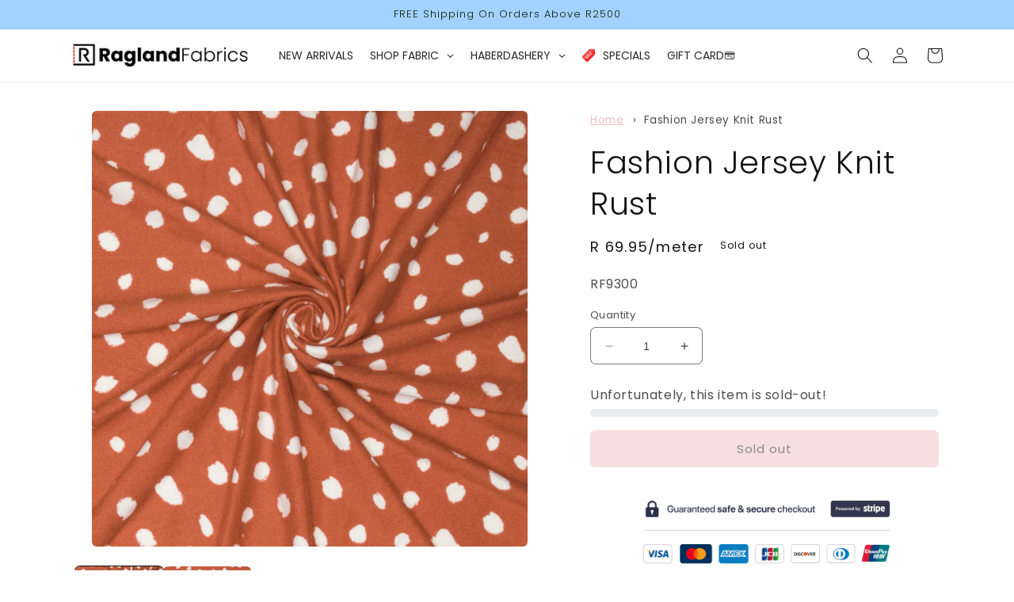

--- FILE ---
content_type: text/html; charset=utf-8
request_url: https://raglandfabrics.com/products/fashion-jersey-knit-rust
body_size: 60943
content:
<!doctype html>
<html class="no-js" lang="en">
  <head>

<!-- Google Tag Manager -->
<script>(function(w,d,s,l,i){w[l]=w[l]||[];w[l].push({'gtm.start':
new Date().getTime(),event:'gtm.js'});var f=d.getElementsByTagName(s)[0],
j=d.createElement(s),dl=l!='dataLayer'?'&l='+l:'';j.async=true;j.src=
'https://www.googletagmanager.com/gtm.js?id='+i+dl;f.parentNode.insertBefore(j,f);
})(window,document,'script','dataLayer','GTM-WDHTN34');</script>
<!-- End Google Tag Manager -->
    
    <meta charset="utf-8">
    <meta http-equiv="X-UA-Compatible" content="IE=edge">
    <meta name="viewport" content="width=device-width,initial-scale=1">
    <meta name="theme-color" content="">
    <link rel="canonical" href="https://raglandfabrics.com/products/fashion-jersey-knit-rust">
    <link rel="preconnect" href="https://cdn.shopify.com" crossorigin><link rel="icon" type="image/png" href="//raglandfabrics.com/cdn/shop/files/favicon.jpg?crop=center&height=32&v=1616057114&width=32"><link rel="preconnect" href="https://fonts.shopifycdn.com" crossorigin><title>
      Fashion Jersey Knit Rust | Ragland | Order Online
 &ndash; Ragland Fabrics</title>

    
      <meta name="description" content="Introducing our high-quality jersey knit fabric, a versatile and comfortable material perfect for a wide range of sewing projects. Made from 100% cotton fibers, our jersey knit fabric is soft to the touch and breathable, making it an ideal choice for clothing items like t-shirts, dresses, and leggings. With its stretch">
    

    

<meta property="og:site_name" content="Ragland Fabrics">
<meta property="og:url" content="https://raglandfabrics.com/products/fashion-jersey-knit-rust">
<meta property="og:title" content="Fashion Jersey Knit Rust | Ragland | Order Online">
<meta property="og:type" content="product">
<meta property="og:description" content="Introducing our high-quality jersey knit fabric, a versatile and comfortable material perfect for a wide range of sewing projects. Made from 100% cotton fibers, our jersey knit fabric is soft to the touch and breathable, making it an ideal choice for clothing items like t-shirts, dresses, and leggings. With its stretch"><meta property="og:image" content="http://raglandfabrics.com/cdn/shop/products/FrenchTerryKnitPrintedFabric_EX039_Colour-Mustard-White_Twist.jpg?v=1755702349">
  <meta property="og:image:secure_url" content="https://raglandfabrics.com/cdn/shop/products/FrenchTerryKnitPrintedFabric_EX039_Colour-Mustard-White_Twist.jpg?v=1755702349">
  <meta property="og:image:width" content="2048">
  <meta property="og:image:height" content="2048"><meta property="og:price:amount" content="69.95">
  <meta property="og:price:currency" content="ZAR"><meta name="twitter:card" content="summary_large_image">
<meta name="twitter:title" content="Fashion Jersey Knit Rust | Ragland | Order Online">
<meta name="twitter:description" content="Introducing our high-quality jersey knit fabric, a versatile and comfortable material perfect for a wide range of sewing projects. Made from 100% cotton fibers, our jersey knit fabric is soft to the touch and breathable, making it an ideal choice for clothing items like t-shirts, dresses, and leggings. With its stretch">


    <script src="//raglandfabrics.com/cdn/shop/t/42/assets/constants.js?v=95358004781563950421685373022" defer="defer"></script>
    <script src="//raglandfabrics.com/cdn/shop/t/42/assets/pubsub.js?v=2921868252632587581685373022" defer="defer"></script>
    <script src="//raglandfabrics.com/cdn/shop/t/42/assets/global.js?v=127210358271191040921685373022" defer="defer"></script>
    <script>window.performance && window.performance.mark && window.performance.mark('shopify.content_for_header.start');</script><meta name="facebook-domain-verification" content="8t5scfrf98v0h2lxs2ofvi7x4ct9bk">
<meta name="google-site-verification" content="ewFEBndPQp7bE33k4x3WSTdsTi3zq4JfssV2uf8Y0aY">
<meta name="google-site-verification" content="rFL0njXXw_1D2jNXryreRWOb41HUt1uwGKHJY03xPwI">
<meta id="shopify-digital-wallet" name="shopify-digital-wallet" content="/50933858467/digital_wallets/dialog">
<meta name="shopify-checkout-api-token" content="703013844fc51b96b7b8ba249ebd2850">
<meta id="in-context-paypal-metadata" data-shop-id="50933858467" data-venmo-supported="false" data-environment="production" data-locale="en_US" data-paypal-v4="true" data-currency="ZAR">
<link rel="alternate" type="application/json+oembed" href="https://raglandfabrics.com/products/fashion-jersey-knit-rust.oembed">
<script async="async" src="/checkouts/internal/preloads.js?locale=en-ZA"></script>
<script id="shopify-features" type="application/json">{"accessToken":"703013844fc51b96b7b8ba249ebd2850","betas":["rich-media-storefront-analytics"],"domain":"raglandfabrics.com","predictiveSearch":true,"shopId":50933858467,"locale":"en"}</script>
<script>var Shopify = Shopify || {};
Shopify.shop = "ragland-fabric-group.myshopify.com";
Shopify.locale = "en";
Shopify.currency = {"active":"ZAR","rate":"1.0"};
Shopify.country = "ZA";
Shopify.theme = {"name":"Dawn 9.0.0Current - 29 May","id":137149350141,"schema_name":"Dawn","schema_version":"9.0.0","theme_store_id":887,"role":"main"};
Shopify.theme.handle = "null";
Shopify.theme.style = {"id":null,"handle":null};
Shopify.cdnHost = "raglandfabrics.com/cdn";
Shopify.routes = Shopify.routes || {};
Shopify.routes.root = "/";</script>
<script type="module">!function(o){(o.Shopify=o.Shopify||{}).modules=!0}(window);</script>
<script>!function(o){function n(){var o=[];function n(){o.push(Array.prototype.slice.apply(arguments))}return n.q=o,n}var t=o.Shopify=o.Shopify||{};t.loadFeatures=n(),t.autoloadFeatures=n()}(window);</script>
<script id="shop-js-analytics" type="application/json">{"pageType":"product"}</script>
<script defer="defer" async type="module" src="//raglandfabrics.com/cdn/shopifycloud/shop-js/modules/v2/client.init-shop-cart-sync_D0dqhulL.en.esm.js"></script>
<script defer="defer" async type="module" src="//raglandfabrics.com/cdn/shopifycloud/shop-js/modules/v2/chunk.common_CpVO7qML.esm.js"></script>
<script type="module">
  await import("//raglandfabrics.com/cdn/shopifycloud/shop-js/modules/v2/client.init-shop-cart-sync_D0dqhulL.en.esm.js");
await import("//raglandfabrics.com/cdn/shopifycloud/shop-js/modules/v2/chunk.common_CpVO7qML.esm.js");

  window.Shopify.SignInWithShop?.initShopCartSync?.({"fedCMEnabled":true,"windoidEnabled":true});

</script>
<script>(function() {
  var isLoaded = false;
  function asyncLoad() {
    if (isLoaded) return;
    isLoaded = true;
    var urls = ["https:\/\/loox.io\/widget\/Ny-IyYhOPi\/loox.1636813253729.js?shop=ragland-fabric-group.myshopify.com","https:\/\/atlantis.live.zoko.io\/scripts\/main.js?shop=ragland-fabric-group.myshopify.com","https:\/\/atlantis.live.zoko.io\/scripts\/main.js?v=v2\u0026shop=ragland-fabric-group.myshopify.com","https:\/\/atlantis.live.zoko.io\/scripts\/main.js?v=v2\u0026shop=ragland-fabric-group.myshopify.com"];
    for (var i = 0; i < urls.length; i++) {
      var s = document.createElement('script');
      s.type = 'text/javascript';
      s.async = true;
      s.src = urls[i];
      var x = document.getElementsByTagName('script')[0];
      x.parentNode.insertBefore(s, x);
    }
  };
  if(window.attachEvent) {
    window.attachEvent('onload', asyncLoad);
  } else {
    window.addEventListener('load', asyncLoad, false);
  }
})();</script>
<script id="__st">var __st={"a":50933858467,"offset":7200,"reqid":"ebb21553-e296-4090-8dcf-310070602ed7-1764939075","pageurl":"raglandfabrics.com\/products\/fashion-jersey-knit-rust","u":"e548d2b6fead","p":"product","rtyp":"product","rid":7912122777853};</script>
<script>window.ShopifyPaypalV4VisibilityTracking = true;</script>
<script id="captcha-bootstrap">!function(){'use strict';const t='contact',e='account',n='new_comment',o=[[t,t],['blogs',n],['comments',n],[t,'customer']],c=[[e,'customer_login'],[e,'guest_login'],[e,'recover_customer_password'],[e,'create_customer']],r=t=>t.map((([t,e])=>`form[action*='/${t}']:not([data-nocaptcha='true']) input[name='form_type'][value='${e}']`)).join(','),a=t=>()=>t?[...document.querySelectorAll(t)].map((t=>t.form)):[];function s(){const t=[...o],e=r(t);return a(e)}const i='password',u='form_key',d=['recaptcha-v3-token','g-recaptcha-response','h-captcha-response',i],f=()=>{try{return window.sessionStorage}catch{return}},m='__shopify_v',_=t=>t.elements[u];function p(t,e,n=!1){try{const o=window.sessionStorage,c=JSON.parse(o.getItem(e)),{data:r}=function(t){const{data:e,action:n}=t;return t[m]||n?{data:e,action:n}:{data:t,action:n}}(c);for(const[e,n]of Object.entries(r))t.elements[e]&&(t.elements[e].value=n);n&&o.removeItem(e)}catch(o){console.error('form repopulation failed',{error:o})}}const l='form_type',E='cptcha';function T(t){t.dataset[E]=!0}const w=window,h=w.document,L='Shopify',v='ce_forms',y='captcha';let A=!1;((t,e)=>{const n=(g='f06e6c50-85a8-45c8-87d0-21a2b65856fe',I='https://cdn.shopify.com/shopifycloud/storefront-forms-hcaptcha/ce_storefront_forms_captcha_hcaptcha.v1.5.2.iife.js',D={infoText:'Protected by hCaptcha',privacyText:'Privacy',termsText:'Terms'},(t,e,n)=>{const o=w[L][v],c=o.bindForm;if(c)return c(t,g,e,D).then(n);var r;o.q.push([[t,g,e,D],n]),r=I,A||(h.body.append(Object.assign(h.createElement('script'),{id:'captcha-provider',async:!0,src:r})),A=!0)});var g,I,D;w[L]=w[L]||{},w[L][v]=w[L][v]||{},w[L][v].q=[],w[L][y]=w[L][y]||{},w[L][y].protect=function(t,e){n(t,void 0,e),T(t)},Object.freeze(w[L][y]),function(t,e,n,w,h,L){const[v,y,A,g]=function(t,e,n){const i=e?o:[],u=t?c:[],d=[...i,...u],f=r(d),m=r(i),_=r(d.filter((([t,e])=>n.includes(e))));return[a(f),a(m),a(_),s()]}(w,h,L),I=t=>{const e=t.target;return e instanceof HTMLFormElement?e:e&&e.form},D=t=>v().includes(t);t.addEventListener('submit',(t=>{const e=I(t);if(!e)return;const n=D(e)&&!e.dataset.hcaptchaBound&&!e.dataset.recaptchaBound,o=_(e),c=g().includes(e)&&(!o||!o.value);(n||c)&&t.preventDefault(),c&&!n&&(function(t){try{if(!f())return;!function(t){const e=f();if(!e)return;const n=_(t);if(!n)return;const o=n.value;o&&e.removeItem(o)}(t);const e=Array.from(Array(32),(()=>Math.random().toString(36)[2])).join('');!function(t,e){_(t)||t.append(Object.assign(document.createElement('input'),{type:'hidden',name:u})),t.elements[u].value=e}(t,e),function(t,e){const n=f();if(!n)return;const o=[...t.querySelectorAll(`input[type='${i}']`)].map((({name:t})=>t)),c=[...d,...o],r={};for(const[a,s]of new FormData(t).entries())c.includes(a)||(r[a]=s);n.setItem(e,JSON.stringify({[m]:1,action:t.action,data:r}))}(t,e)}catch(e){console.error('failed to persist form',e)}}(e),e.submit())}));const S=(t,e)=>{t&&!t.dataset[E]&&(n(t,e.some((e=>e===t))),T(t))};for(const o of['focusin','change'])t.addEventListener(o,(t=>{const e=I(t);D(e)&&S(e,y())}));const B=e.get('form_key'),M=e.get(l),P=B&&M;t.addEventListener('DOMContentLoaded',(()=>{const t=y();if(P)for(const e of t)e.elements[l].value===M&&p(e,B);[...new Set([...A(),...v().filter((t=>'true'===t.dataset.shopifyCaptcha))])].forEach((e=>S(e,t)))}))}(h,new URLSearchParams(w.location.search),n,t,e,['guest_login'])})(!0,!0)}();</script>
<script integrity="sha256-52AcMU7V7pcBOXWImdc/TAGTFKeNjmkeM1Pvks/DTgc=" data-source-attribution="shopify.loadfeatures" defer="defer" src="//raglandfabrics.com/cdn/shopifycloud/storefront/assets/storefront/load_feature-81c60534.js" crossorigin="anonymous"></script>
<script data-source-attribution="shopify.dynamic_checkout.dynamic.init">var Shopify=Shopify||{};Shopify.PaymentButton=Shopify.PaymentButton||{isStorefrontPortableWallets:!0,init:function(){window.Shopify.PaymentButton.init=function(){};var t=document.createElement("script");t.src="https://raglandfabrics.com/cdn/shopifycloud/portable-wallets/latest/portable-wallets.en.js",t.type="module",document.head.appendChild(t)}};
</script>
<script data-source-attribution="shopify.dynamic_checkout.buyer_consent">
  function portableWalletsHideBuyerConsent(e){var t=document.getElementById("shopify-buyer-consent"),n=document.getElementById("shopify-subscription-policy-button");t&&n&&(t.classList.add("hidden"),t.setAttribute("aria-hidden","true"),n.removeEventListener("click",e))}function portableWalletsShowBuyerConsent(e){var t=document.getElementById("shopify-buyer-consent"),n=document.getElementById("shopify-subscription-policy-button");t&&n&&(t.classList.remove("hidden"),t.removeAttribute("aria-hidden"),n.addEventListener("click",e))}window.Shopify?.PaymentButton&&(window.Shopify.PaymentButton.hideBuyerConsent=portableWalletsHideBuyerConsent,window.Shopify.PaymentButton.showBuyerConsent=portableWalletsShowBuyerConsent);
</script>
<script data-source-attribution="shopify.dynamic_checkout.cart.bootstrap">document.addEventListener("DOMContentLoaded",(function(){function t(){return document.querySelector("shopify-accelerated-checkout-cart, shopify-accelerated-checkout")}if(t())Shopify.PaymentButton.init();else{new MutationObserver((function(e,n){t()&&(Shopify.PaymentButton.init(),n.disconnect())})).observe(document.body,{childList:!0,subtree:!0})}}));
</script>
<link id="shopify-accelerated-checkout-styles" rel="stylesheet" media="screen" href="https://raglandfabrics.com/cdn/shopifycloud/portable-wallets/latest/accelerated-checkout-backwards-compat.css" crossorigin="anonymous">
<style id="shopify-accelerated-checkout-cart">
        #shopify-buyer-consent {
  margin-top: 1em;
  display: inline-block;
  width: 100%;
}

#shopify-buyer-consent.hidden {
  display: none;
}

#shopify-subscription-policy-button {
  background: none;
  border: none;
  padding: 0;
  text-decoration: underline;
  font-size: inherit;
  cursor: pointer;
}

#shopify-subscription-policy-button::before {
  box-shadow: none;
}

      </style>
<script id="sections-script" data-sections="header" defer="defer" src="//raglandfabrics.com/cdn/shop/t/42/compiled_assets/scripts.js?8817"></script>
<script>window.performance && window.performance.mark && window.performance.mark('shopify.content_for_header.end');</script>


    <style data-shopify>
      @font-face {
  font-family: Poppins;
  font-weight: 400;
  font-style: normal;
  font-display: swap;
  src: url("//raglandfabrics.com/cdn/fonts/poppins/poppins_n4.0ba78fa5af9b0e1a374041b3ceaadf0a43b41362.woff2") format("woff2"),
       url("//raglandfabrics.com/cdn/fonts/poppins/poppins_n4.214741a72ff2596839fc9760ee7a770386cf16ca.woff") format("woff");
}

      @font-face {
  font-family: Poppins;
  font-weight: 700;
  font-style: normal;
  font-display: swap;
  src: url("//raglandfabrics.com/cdn/fonts/poppins/poppins_n7.56758dcf284489feb014a026f3727f2f20a54626.woff2") format("woff2"),
       url("//raglandfabrics.com/cdn/fonts/poppins/poppins_n7.f34f55d9b3d3205d2cd6f64955ff4b36f0cfd8da.woff") format("woff");
}

      @font-face {
  font-family: Poppins;
  font-weight: 400;
  font-style: italic;
  font-display: swap;
  src: url("//raglandfabrics.com/cdn/fonts/poppins/poppins_i4.846ad1e22474f856bd6b81ba4585a60799a9f5d2.woff2") format("woff2"),
       url("//raglandfabrics.com/cdn/fonts/poppins/poppins_i4.56b43284e8b52fc64c1fd271f289a39e8477e9ec.woff") format("woff");
}

      @font-face {
  font-family: Poppins;
  font-weight: 700;
  font-style: italic;
  font-display: swap;
  src: url("//raglandfabrics.com/cdn/fonts/poppins/poppins_i7.42fd71da11e9d101e1e6c7932199f925f9eea42d.woff2") format("woff2"),
       url("//raglandfabrics.com/cdn/fonts/poppins/poppins_i7.ec8499dbd7616004e21155106d13837fff4cf556.woff") format("woff");
}

      @font-face {
  font-family: Poppins;
  font-weight: 300;
  font-style: normal;
  font-display: swap;
  src: url("//raglandfabrics.com/cdn/fonts/poppins/poppins_n3.05f58335c3209cce17da4f1f1ab324ebe2982441.woff2") format("woff2"),
       url("//raglandfabrics.com/cdn/fonts/poppins/poppins_n3.6971368e1f131d2c8ff8e3a44a36b577fdda3ff5.woff") format("woff");
}


      :root {
        --font-body-family: Poppins, sans-serif;
        --font-body-style: normal;
        --font-body-weight: 400;
        --font-body-weight-bold: 700;

        --font-heading-family: Poppins, sans-serif;
        --font-heading-style: normal;
        --font-heading-weight: 300;

        --font-body-scale: 1.0;
        --font-heading-scale: 1.0;

        --color-base-text: 18, 18, 18;
        --color-shadow: 18, 18, 18;
        --color-base-background-1: 255, 255, 255;
        --color-base-background-2: 243, 243, 243;
        --color-base-solid-button-labels: 18, 18, 18;
        --color-base-outline-button-labels: 18, 18, 18;
        --color-base-accent-1: 238, 190, 192;
        --color-base-accent-2: 162, 210, 255;
        --payment-terms-background-color: #ffffff;

        --gradient-base-background-1: #ffffff;
        --gradient-base-background-2: #f3f3f3;
        --gradient-base-accent-1: #eebec0;
        --gradient-base-accent-2: #a2d2ff;

        --media-padding: px;
        --media-border-opacity: 0.05;
        --media-border-width: 0px;
        --media-radius: 6px;
        --media-shadow-opacity: 0.0;
        --media-shadow-horizontal-offset: 0px;
        --media-shadow-vertical-offset: 4px;
        --media-shadow-blur-radius: 5px;
        --media-shadow-visible: 0;

        --page-width: 120rem;
        --page-width-margin: 0rem;

        --product-card-image-padding: 0.0rem;
        --product-card-corner-radius: 0.6rem;
        --product-card-text-alignment: left;
        --product-card-border-width: 0.0rem;
        --product-card-border-opacity: 0.1;
        --product-card-shadow-opacity: 0.0;
        --product-card-shadow-visible: 0;
        --product-card-shadow-horizontal-offset: 0.0rem;
        --product-card-shadow-vertical-offset: 0.4rem;
        --product-card-shadow-blur-radius: 0.5rem;

        --collection-card-image-padding: 0.0rem;
        --collection-card-corner-radius: 0.6rem;
        --collection-card-text-alignment: left;
        --collection-card-border-width: 0.0rem;
        --collection-card-border-opacity: 0.1;
        --collection-card-shadow-opacity: 0.0;
        --collection-card-shadow-visible: 0;
        --collection-card-shadow-horizontal-offset: 0.0rem;
        --collection-card-shadow-vertical-offset: 0.4rem;
        --collection-card-shadow-blur-radius: 0.5rem;

        --blog-card-image-padding: 0.0rem;
        --blog-card-corner-radius: 0.6rem;
        --blog-card-text-alignment: left;
        --blog-card-border-width: 0.0rem;
        --blog-card-border-opacity: 0.1;
        --blog-card-shadow-opacity: 0.0;
        --blog-card-shadow-visible: 0;
        --blog-card-shadow-horizontal-offset: 0.0rem;
        --blog-card-shadow-vertical-offset: 0.4rem;
        --blog-card-shadow-blur-radius: 0.5rem;

        --badge-corner-radius: 4.0rem;

        --popup-border-width: 1px;
        --popup-border-opacity: 0.1;
        --popup-corner-radius: 6px;
        --popup-shadow-opacity: 0.0;
        --popup-shadow-horizontal-offset: 0px;
        --popup-shadow-vertical-offset: 4px;
        --popup-shadow-blur-radius: 5px;

        --drawer-border-width: 1px;
        --drawer-border-opacity: 0.1;
        --drawer-shadow-opacity: 0.0;
        --drawer-shadow-horizontal-offset: 0px;
        --drawer-shadow-vertical-offset: 4px;
        --drawer-shadow-blur-radius: 5px;

        --spacing-sections-desktop: 0px;
        --spacing-sections-mobile: 0px;

        --grid-desktop-vertical-spacing: 8px;
        --grid-desktop-horizontal-spacing: 8px;
        --grid-mobile-vertical-spacing: 4px;
        --grid-mobile-horizontal-spacing: 4px;

        --text-boxes-border-opacity: 0.1;
        --text-boxes-border-width: 0px;
        --text-boxes-radius: 6px;
        --text-boxes-shadow-opacity: 0.0;
        --text-boxes-shadow-visible: 0;
        --text-boxes-shadow-horizontal-offset: 0px;
        --text-boxes-shadow-vertical-offset: 4px;
        --text-boxes-shadow-blur-radius: 5px;

        --buttons-radius: 6px;
        --buttons-radius-outset: 7px;
        --buttons-border-width: 1px;
        --buttons-border-opacity: 1.0;
        --buttons-shadow-opacity: 0.0;
        --buttons-shadow-visible: 0;
        --buttons-shadow-horizontal-offset: 0px;
        --buttons-shadow-vertical-offset: 4px;
        --buttons-shadow-blur-radius: 5px;
        --buttons-border-offset: 0.3px;

        --inputs-radius: 6px;
        --inputs-border-width: 1px;
        --inputs-border-opacity: 0.55;
        --inputs-shadow-opacity: 0.0;
        --inputs-shadow-horizontal-offset: 0px;
        --inputs-margin-offset: 0px;
        --inputs-shadow-vertical-offset: 4px;
        --inputs-shadow-blur-radius: 5px;
        --inputs-radius-outset: 7px;

        --variant-pills-radius: 6px;
        --variant-pills-border-width: 1px;
        --variant-pills-border-opacity: 0.55;
        --variant-pills-shadow-opacity: 0.0;
        --variant-pills-shadow-horizontal-offset: 0px;
        --variant-pills-shadow-vertical-offset: 4px;
        --variant-pills-shadow-blur-radius: 5px;
      }

      *,
      *::before,
      *::after {
        box-sizing: inherit;
      }

      html {
        box-sizing: border-box;
        font-size: calc(var(--font-body-scale) * 62.5%);
        height: 100%;
      }

      body {
        display: grid;
        grid-template-rows: auto auto 1fr auto;
        grid-template-columns: 100%;
        min-height: 100%;
        margin: 0;
        font-size: 1.5rem;
        letter-spacing: 0.06rem;
        line-height: calc(1 + 0.8 / var(--font-body-scale));
        font-family: var(--font-body-family);
        font-style: var(--font-body-style);
        font-weight: var(--font-body-weight);
      }

      @media screen and (min-width: 750px) {
        body {
          font-size: 1.6rem;
        }
      }
    </style>

    <link href="//raglandfabrics.com/cdn/shop/t/42/assets/base.css?v=50767110877195146031712657621" rel="stylesheet" type="text/css" media="all" />
<link rel="preload" as="font" href="//raglandfabrics.com/cdn/fonts/poppins/poppins_n4.0ba78fa5af9b0e1a374041b3ceaadf0a43b41362.woff2" type="font/woff2" crossorigin><link rel="preload" as="font" href="//raglandfabrics.com/cdn/fonts/poppins/poppins_n3.05f58335c3209cce17da4f1f1ab324ebe2982441.woff2" type="font/woff2" crossorigin><link rel="stylesheet" href="//raglandfabrics.com/cdn/shop/t/42/assets/component-predictive-search.css?v=85913294783299393391685373022" media="print" onload="this.media='all'"><script>document.documentElement.className = document.documentElement.className.replace('no-js', 'js');
    if (Shopify.designMode) {
      document.documentElement.classList.add('shopify-design-mode');
    }
    </script>
  
	<script>var loox_global_hash = '1762423679070';</script><script>var loox_pop_active = true;var loox_pop_display = {"home_page":true,"product_page":true,"cart_page":true,"other_pages":true};</script><style>.loox-reviews-default { max-width: 1200px; margin: 0 auto; }.loox-rating .loox-icon { color:#EEBEC0; }
:root { --lxs-rating-icon-color: #EEBEC0; }</style>

    
      <style>
        .sections--16824299880701__dccf951f-e7ae-441a-ae73-d172252848a3 {
          display: none;
        }
      </style>
    
  
<!-- BEGIN app block: shopify://apps/tinyseo/blocks/product-json-ld-embed/0605268f-f7c4-4e95-b560-e43df7d59ae4 --><script type="application/ld+json" id="tinyimg-product-json-ld">{
  "@context": "https://schema.org/",
  "@type": "Product",
  "@id": "https://raglandfabrics.com/products/fashion-jersey-knit-rust",

  "gtin8": "15740157",
  "productId": "15740157",

  "sku": "RF9300",
  "category": "Textiles",
  

  "weight": "0.0kg","offers" : [
  {
  "@type" : "Offer" ,
  "gtin8": "15740157",

  "sku": "RF9300",
  
  "priceCurrency" : "ZAR" ,
  "price": "69.95",
  "priceValidUntil": "2026-03-05",
  
  "availability" : "http://schema.org/OutOfStock",
  
  "itemCondition": "http://schema.org/NewCondition",
  

  "url" : "https://raglandfabrics.com/products/fashion-jersey-knit-rust?variant=43451615740157",

  
  
  
  
  "seller" : {
  "@type" : "Organization",
  "name" : "Ragland Fabrics"
  }
  }
  ],
  "name": "Fashion Jersey Knit Rust","image": "https://raglandfabrics.com/cdn/shop/products/FrenchTerryKnitPrintedFabric_EX039_Colour-Mustard-White_Twist.jpg?v=1755702349",








  
  
  
  




  
  
  
  
  
  

  
  
  

"description": " Introducing our high-quality jersey knit fabric, a versatile and comfortable material perfect for a wide range of sewing projects. Made from 100% cotton fibers, our jersey knit fabric is soft to the touch and breathable, making it an ideal choice for clothing items like t-shirts, dresses, and leggings. With its stretchy nature, this jersey knit fabric provides excellent drape and a flattering fit that moves with your body. Whether you\u0026#39;re looking for a lightweight, breathable fabric for summer clothing or a cozy material for winter layers, our jersey knit fabric offers year-round comfort and style. Our jersey knit fabric is available in a variety of colors and patterns, from classic solid hues to trendy prints, allowing you to create unique and personalized garments. Plus, it\u0026#39;s easy to care for and machine washable, ensuring that your creations will last for years to come. Whether you\u0026#39;re an experienced seamstress or a beginner, our jersey knit fabric is a reliable and high-quality material that you\u0026#39;ll love working with. So why wait? Add our jersey knit fabric to your collection today and start sewing your next favorite outfit! Fabric Width: 140cm",
  "manufacturer": "s\u0026s\/me",
  "material": "",
  "url": "https://raglandfabrics.com/products/fashion-jersey-knit-rust",
    
  "additionalProperty":
  [
  
    
    
    ],
    
    "brand": {
      "@type": "Brand",
      "name": "s\u0026s\/me"
    }
 }
</script>
<!-- END app block --><!-- BEGIN app block: shopify://apps/monster-cart-upsell-free-gifts/blocks/app-embed/a1b8e58a-bf1d-4e0f-8768-a387c3f643c0 --><script>  
  window.mu_version = 1.8
  
      window.mu_product = {
        ...{"id":7912122777853,"title":"Fashion Jersey Knit Rust","handle":"fashion-jersey-knit-rust","description":"\u003cmeta charset=\"utf-8\"\u003e\n\u003cp\u003eIntroducing our high-quality jersey knit fabric, a versatile and comfortable material perfect for a wide range of sewing projects. Made from 100% cotton fibers, our jersey knit fabric is soft to the touch and breathable, making it an ideal choice for clothing items like t-shirts, dresses, and leggings.\u003c\/p\u003e\n\u003cp\u003eWith its stretchy nature, this jersey knit fabric provides excellent drape and a flattering fit that moves with your body. Whether you're looking for a lightweight, breathable fabric for summer clothing or a cozy material for winter layers, our jersey knit fabric offers year-round comfort and style.\u003c\/p\u003e\n\u003cp\u003eOur jersey knit fabric is available in a variety of colors and patterns, from classic solid hues to trendy prints, allowing you to create unique and personalized garments. Plus, it's easy to care for and machine washable, ensuring that your creations will last for years to come.\u003c\/p\u003e\n\u003cp\u003eWhether you're an experienced seamstress or a beginner, our jersey knit fabric is a reliable and high-quality material that you'll love working with. So why wait? Add our jersey knit fabric to your collection today and start sewing your next favorite outfit!\u003c\/p\u003e\n\u003cp\u003e\u003cspan style=\"text-decoration: underline;\"\u003e\u003cstrong\u003eFabric Width: 140cm\u003c\/strong\u003e\u003c\/span\u003e\u003c\/p\u003e","published_at":"2024-12-10T12:23:13+02:00","created_at":"2022-10-08T15:20:02+02:00","vendor":"s\u0026s\/me","type":"printed jersey knit","tags":["dress fabric","DTY Knitted Fabric","fabric_product","fabric_producthey","fashion_fabric_selector","knitted","knitted Fabric","new arrival","new arrivals","new_arrival_product","non_bfcm","non_bfcm_product","per_met_selling","printed dress fabric","stock-indicator-bar","stretch dress fabric","stretch knit","Stretch_Dress","stretch_fabric","summer","summer best seller","Summer Fabric"],"price":6995,"price_min":6995,"price_max":6995,"available":false,"price_varies":false,"compare_at_price":null,"compare_at_price_min":0,"compare_at_price_max":0,"compare_at_price_varies":false,"variants":[{"id":43451615740157,"title":"Default Title","option1":"Default Title","option2":null,"option3":null,"sku":"RF9300","requires_shipping":true,"taxable":true,"featured_image":null,"available":false,"name":"Fashion Jersey Knit Rust","public_title":null,"options":["Default Title"],"price":6995,"weight":0,"compare_at_price":null,"inventory_management":"shopify","barcode":"15740157","requires_selling_plan":false,"selling_plan_allocations":[]}],"images":["\/\/raglandfabrics.com\/cdn\/shop\/products\/FrenchTerryKnitPrintedFabric_EX039_Colour-Mustard-White_Twist.jpg?v=1755702349","\/\/raglandfabrics.com\/cdn\/shop\/products\/FrenchTerryKnitPrintedFabric_EX039_Colour-Mustard-White_Flat.jpg?v=1755702349"],"featured_image":"\/\/raglandfabrics.com\/cdn\/shop\/products\/FrenchTerryKnitPrintedFabric_EX039_Colour-Mustard-White_Twist.jpg?v=1755702349","options":["Title"],"media":[{"alt":"Fashion Jersey Knit Rust - Ragland Fabrics","id":30734620000509,"position":1,"preview_image":{"aspect_ratio":1.0,"height":2048,"width":2048,"src":"\/\/raglandfabrics.com\/cdn\/shop\/products\/FrenchTerryKnitPrintedFabric_EX039_Colour-Mustard-White_Twist.jpg?v=1755702349"},"aspect_ratio":1.0,"height":2048,"media_type":"image","src":"\/\/raglandfabrics.com\/cdn\/shop\/products\/FrenchTerryKnitPrintedFabric_EX039_Colour-Mustard-White_Twist.jpg?v=1755702349","width":2048},{"alt":"Fashion Jersey Knit Rust - Ragland Fabrics","id":30734619967741,"position":2,"preview_image":{"aspect_ratio":1.0,"height":2048,"width":2048,"src":"\/\/raglandfabrics.com\/cdn\/shop\/products\/FrenchTerryKnitPrintedFabric_EX039_Colour-Mustard-White_Flat.jpg?v=1755702349"},"aspect_ratio":1.0,"height":2048,"media_type":"image","src":"\/\/raglandfabrics.com\/cdn\/shop\/products\/FrenchTerryKnitPrintedFabric_EX039_Colour-Mustard-White_Flat.jpg?v=1755702349","width":2048}],"requires_selling_plan":false,"selling_plan_groups":[],"content":"\u003cmeta charset=\"utf-8\"\u003e\n\u003cp\u003eIntroducing our high-quality jersey knit fabric, a versatile and comfortable material perfect for a wide range of sewing projects. Made from 100% cotton fibers, our jersey knit fabric is soft to the touch and breathable, making it an ideal choice for clothing items like t-shirts, dresses, and leggings.\u003c\/p\u003e\n\u003cp\u003eWith its stretchy nature, this jersey knit fabric provides excellent drape and a flattering fit that moves with your body. Whether you're looking for a lightweight, breathable fabric for summer clothing or a cozy material for winter layers, our jersey knit fabric offers year-round comfort and style.\u003c\/p\u003e\n\u003cp\u003eOur jersey knit fabric is available in a variety of colors and patterns, from classic solid hues to trendy prints, allowing you to create unique and personalized garments. Plus, it's easy to care for and machine washable, ensuring that your creations will last for years to come.\u003c\/p\u003e\n\u003cp\u003eWhether you're an experienced seamstress or a beginner, our jersey knit fabric is a reliable and high-quality material that you'll love working with. So why wait? Add our jersey knit fabric to your collection today and start sewing your next favorite outfit!\u003c\/p\u003e\n\u003cp\u003e\u003cspan style=\"text-decoration: underline;\"\u003e\u003cstrong\u003eFabric Width: 140cm\u003c\/strong\u003e\u003c\/span\u003e\u003c\/p\u003e"},
    collections: [{"id":409463488765,"handle":"all-fabric-1","title":"All Fabric","updated_at":"2025-12-05T14:10:14+02:00","body_html":"","published_at":"2023-01-23T12:12:31+02:00","sort_order":"created-desc","template_suffix":"","disjunctive":false,"rules":[{"column":"tag","relation":"equals","condition":"fabric_product"}],"published_scope":"global","image":{"created_at":"2025-08-18T09:08:54+02:00","alt":"All Fabric - Ragland Fabrics","width":1000,"height":1000,"src":"\/\/raglandfabrics.com\/cdn\/shop\/collections\/Ragland_Styled-2529-5973004.jpg?v=1755500935"}},{"id":412555739389,"handle":"best-selling-collection","title":"Best selling products","updated_at":"2025-12-05T14:39:57+02:00","body_html":null,"published_at":"2023-08-18T08:49:15+02:00","sort_order":"best-selling","template_suffix":null,"disjunctive":false,"rules":[{"column":"variant_price","relation":"greater_than","condition":"0"}],"published_scope":"web"},{"id":233461448867,"handle":"fashion-fabrics-basics","updated_at":"2025-12-05T14:10:14+02:00","published_at":"2020-12-11T15:06:23+02:00","sort_order":"manual","template_suffix":"main-collection","published_scope":"global","title":"Fashion Fabrics \u0026 Basics","body_html":"Shop our range of fashion fabrics and basics. From classic and timeless to modern, bright and bold.","image":{"created_at":"2021-04-29T15:35:55+02:00","alt":"Fashion Fabrics \u0026 Basics - Ragland Fabrics","width":3000,"height":3000,"src":"\/\/raglandfabrics.com\/cdn\/shop\/collections\/Ragland_Fashion_Fabric.jpg?v=1755500922"}},{"id":411735851261,"handle":"master-fabric-collection","title":"Master Fabric Collection","updated_at":"2025-12-05T14:10:14+02:00","body_html":"","published_at":"2023-06-26T12:21:50+02:00","sort_order":"created-desc","template_suffix":"","disjunctive":true,"rules":[{"column":"tag","relation":"equals","condition":"plain"},{"column":"tag","relation":"equals","condition":"Printed"},{"column":"tag","relation":"equals","condition":"cotton_fabric"},{"column":"tag","relation":"equals","condition":"stretch_fabric"},{"column":"tag","relation":"equals","condition":"eco_fabric"},{"column":"tag","relation":"equals","condition":"poly_cotton_fabric"},{"column":"tag","relation":"equals","condition":"knit_fabric"},{"column":"tag","relation":"equals","condition":"suiting_fabric"},{"column":"tag","relation":"equals","condition":"velvet_fabric"},{"column":"tag","relation":"equals","condition":"viscose_fabric"},{"column":"tag","relation":"equals","condition":"summer_best_sellers"},{"column":"tag","relation":"equals","condition":"wedding_fabric"},{"column":"tag","relation":"equals","condition":"work_wear_fabric"},{"column":"tag","relation":"equals","condition":"casual_wear_fabric"},{"column":"tag","relation":"equals","condition":"celebration_wear_fabric"},{"column":"tag","relation":"equals","condition":"active_wear_fabric"},{"column":"tag","relation":"equals","condition":"kids_fabric"},{"column":"tag","relation":"equals","condition":"home_furnishings_fabric"},{"column":"tag","relation":"equals","condition":"curtaining_fabric"},{"column":"tag","relation":"equals","condition":"christmas_fabric"},{"column":"tag","relation":"equals","condition":"craft_fabric"},{"column":"tag","relation":"equals","condition":"linen_look_curtaining_fabric"},{"column":"tag","relation":"equals","condition":"canvas_upholstery_fabric"},{"column":"tag","relation":"equals","condition":"bedding_fabric"},{"column":"tag","relation":"equals","condition":"lining_fabric"},{"column":"tag","relation":"equals","condition":"upholstery_fabric"},{"column":"tag","relation":"equals","condition":"sheer_fabric"},{"column":"tag","relation":"equals","condition":"80_blockout_fabric"},{"column":"tag","relation":"equals","condition":"pure_cotton_fabric"},{"column":"tag","relation":"equals","condition":"automotive_fabric"},{"column":"tag","relation":"equals","condition":"fabric_product"}],"published_scope":"global"},{"id":412555706621,"handle":"new-collection","title":"New products","updated_at":"2025-12-05T14:39:57+02:00","body_html":null,"published_at":"2023-08-18T08:49:15+02:00","sort_order":"created-desc","template_suffix":null,"disjunctive":false,"rules":[{"column":"variant_price","relation":"greater_than","condition":"0"}],"published_scope":"web"},{"id":410461470973,"handle":"stretch-dress-fabrics","title":"💃 Stretch Dress Fabrics","updated_at":"2025-12-05T14:10:12+02:00","body_html":"","published_at":"2023-03-16T19:49:45+02:00","sort_order":"created-desc","template_suffix":"","disjunctive":true,"rules":[{"column":"tag","relation":"equals","condition":"stretch_fabric"}],"published_scope":"global"},{"id":389092999421,"handle":"new-arrivals","title":"🛬 New Arrivals","updated_at":"2025-12-05T14:10:14+02:00","body_html":"Shop the newest fabrics that have been added to our range. From upholstery to fashion fabric, these are our latest products.","published_at":"2021-12-11T15:39:58+02:00","sort_order":"created-desc","template_suffix":"","disjunctive":true,"rules":[{"column":"tag","relation":"equals","condition":"new arrival"},{"column":"tag","relation":"equals","condition":"new arrivals"}],"published_scope":"global"}],
    inventory:{"43451615740157": 0},
        has_only_default_variant: true,
        
      }
  
    window.mu_currencies = [{"name": "South African Rand", "iso_code": "ZAR", "symbol": "R"},];
    window.mu_origin = 'raglandfabrics.com';
    window.mu_myshopify_domain = 'ragland-fabric-group.myshopify.com';
    window.mu_cart_currency= 'ZAR';
    window.mu_cart_items = [];
    window.mu_money_format = 'R {{amount}}';
    
    
    
    
    
    
    
    
    
    window.mu_bag_selector = [];
    
    
    window.mu_hide_when_opened = "";
    
</script>
  <link rel="stylesheet"  href="https://cdnjs.cloudflare.com/ajax/libs/slick-carousel/1.6.0/slick.min.css" />
  <link rel="stylesheet" href="https://cdnjs.cloudflare.com/ajax/libs/slick-carousel/1.6.0/slick-theme.min.css" /><script>
  window.mu_custom_atc_logic = (event) => {
    if(ShopifyAnalytics.meta.page.pageType == "product") {
      document.querySelector("product-form form").requestSubmit();
      return false;
    }
  }
</script>
  <script>console.log("%cMU: Version 1 in use", "color: white; background: #dc3545; padding: 2px 6px; border-radius: 3px;");</script>
  <script async src="https://cdn.shopify.com/extensions/019aeb8c-5746-75d7-b036-b46cd7d4347b/monster-upsells-v2-668/assets/webfont.js"></script>
  
    <link href="https://cdn.shopify.com/extensions/019aeb8c-5746-75d7-b036-b46cd7d4347b/monster-upsells-v2-668/assets/cart.css" rel="stylesheet">
    <script type="text/javascript">
      window.assetsPath = "https://cdn.shopify.com/extensions/019aeb8c-5746-75d7-b036-b46cd7d4347b/monster-upsells-v2-668/assets/cart_renderer.js".split("cart_renderer.js")[0]
    </script>
    <script async src="https://cdn.shopify.com/extensions/019aeb8c-5746-75d7-b036-b46cd7d4347b/monster-upsells-v2-668/assets/cart_renderer.js"></script>
  



<!-- END app block --><!-- BEGIN app block: shopify://apps/globo-mega-menu/blocks/app-embed/7a00835e-fe40-45a5-a615-2eb4ab697b58 -->
<link href="//cdn.shopify.com/extensions/019ada3c-b9b9-7360-a973-ec2e3c941a63/menufrontend-285/assets/main-navigation-styles.min.css" rel="stylesheet" type="text/css" media="all" />
<link href="//cdn.shopify.com/extensions/019ada3c-b9b9-7360-a973-ec2e3c941a63/menufrontend-285/assets/theme-styles.min.css" rel="stylesheet" type="text/css" media="all" />
<script type="text/javascript" hs-ignore data-cookieconsent="ignore" data-ccm-injected>
document.getElementsByTagName('html')[0].classList.add('globo-menu-loading');
window.GloboMenuConfig = window.GloboMenuConfig || {}
window.GloboMenuConfig.curLocale = "en";
window.GloboMenuConfig.shop = "ragland-fabric-group.myshopify.com";
window.GloboMenuConfig.GloboMenuLocale = "en";
window.GloboMenuConfig.locale = "en";
window.menuRootUrl = "";
window.GloboMenuCustomer = false;
window.GloboMenuAssetsUrl = 'https://cdn.shopify.com/extensions/019ada3c-b9b9-7360-a973-ec2e3c941a63/menufrontend-285/assets/';
window.GloboMenuFilesUrl = '//raglandfabrics.com/cdn/shop/files/';
window.GloboMenuLinklists = {"main-menu": [{'url' :"\/collections\/christmas-fabrics", 'title': "Christmas Fabric"},{'url' :"\/collections\/fashion-fabrics-basics", 'title': "Fashion Fabric"},{'url' :"\/collections\/fabric", 'title': "Upholstery Fabric"},{'url' :"\/collections\/curtaining-furnishing", 'title': "Curtaining \u0026 Furnishing Fabric"},{'url' :"\/collections\/haberdashery", 'title': "Haberdashery"}],"footer": [{'url' :"\/search", 'title': "Search"},{'url' :"\/policies\/terms-of-service", 'title': "Terms of Service"},{'url' :"\/policies\/refund-policy", 'title': "Refund policy"},{'url' :"https:\/\/raglandfabricgroup.aftership.com", 'title': "Track Your Order "}],"store-policies": [{'url' :"\/policies\/shipping-policy", 'title': "Shipping Policy"},{'url' :"\/policies\/refund-policy", 'title': "Refund Policy"},{'url' :"\/policies\/privacy-policy", 'title': "Privacy Policy"},{'url' :"\/policies\/terms-of-service", 'title': "Terms of Service"}],"company": [{'url' :"\/pages\/about", 'title': "About Us"},{'url' :"\/pages\/contact", 'title': "Contact Us"},{'url' :"\/pages\/testimonials", 'title': "Testimonials"},{'url' :"\/search", 'title': "Search the Range"},{'url' :"\/pages\/contact", 'title': "Find our Store"},{'url' :"https:\/\/stjord.com", 'title': "Discover Saint Jord"}],"search": [{'url' :"\/search", 'title': "Search for products"}],"whatsapp-1": [{'url' :"tel:0763303408", 'title': "Whatsapp - 076 330 3408"}],"call-us": [{'url' :"tel:0333421051", 'title': "Call us - 033 342 1051"}],"shop-fabric": [{'url' :"\/collections\/new-arrivals", 'title': "New Arrivals"},{'url' :"\/collections\/all-fabric", 'title': "Shop Fabric"},{'url' :"\/collections\/haberdashery", 'title': "Haberdashery"},{'url' :"\/blogs\/news", 'title': "Blog Posts"},{'url' :"https:\/\/raglandfabricgroup.aftership.com", 'title': "Track Your Order "}],"new-menu": [{'url' :"\/collections\/all-fabric", 'title': "ALL FABRICS"},{'url' :"#", 'title': "CRAFTS \u0026 DESIGNS"},{'url' :"#", 'title': "MOODS"},{'url' :"#", 'title': "HABERDASHERY"},{'url' :"#", 'title': "OFFERS"}],"main-menu-2023": [{'url' :"#", 'title': "New Arrivals"},{'url' :"\/collections\/all-fabric-1", 'title': "Shop Fabric"},{'url' :"\/collections\/all-haberdashery", 'title': "Haberdashery"},{'url' :"\/collections\/our-on-sale-fabric-collection", 'title': "🔥 Specials"},{'url' :"\/products\/ragland-fabrics-gift-card", 'title': "Gift Cards"},{'url' :"https:\/\/raglandfabricgroup.aftership.com", 'title': "Track Your Order"}],"2023-mobile-nav": [{'url' :"\/collections\/new-arrivals", 'title': "New Arrivals"},{'url' :"#", 'title': "Shop Fabric"},{'url' :"\/collections\/all-haberdashery", 'title': "Haberdashery"},{'url' :"\/collections\/our-on-sale-fabric-collection", 'title': "Specials ✂️"},{'url' :"\/collections\/viscose", 'title': "Viscose 🌈"},{'url' :"\/collections\/eco-fabric", 'title': "Eco Fabric 🌱"},{'url' :"\/collections\/outdoor-fabric", 'title': "Outdoor Fabric ☀️"},{'url' :"\/collections\/printed-cotton-fabrics", 'title': "Printed Cotton Fabrics 🐾"},{'url' :"\/collections\/plain-upholstery", 'title': "Plain Upholstery Fabrics 🛋"},{'url' :"\/collections\/winter-favourites-fleece-fabrics", 'title': "Winter Favourites: Fleece ☃️"}],"mobile-nav-2024": [{'url' :"\/collections\/new-arrivals", 'title': "New Arrivals"},{'url' :"#", 'title': "Fabric Types"},{'url' :"#", 'title': "Fabric By Occasion "},{'url' :"#", 'title': "Curtaining \u0026 Decor"},{'url' :"#", 'title': "Upholstery Fabric"},{'url' :"#", 'title': "Webbing \u0026 Tapes "},{'url' :"#", 'title': "Sewing Supplies "},{'url' :"#", 'title': "Crafts \u0026 Cutters "},{'url' :"#", 'title': "Plastic \u0026 Metal Fittings "},{'url' :"\/collections\/our-on-sale-fabric-collection", 'title': "Specials "},{'url' :"#", 'title': "Gift Card "}],"customer-account-main-menu": [{'url' :"\/", 'title': "Shop"},{'url' :"https:\/\/shopify.com\/50933858467\/account\/orders?locale=en\u0026region_country=ZA", 'title': "Orders"}]}
window.GloboMenuConfig.is_app_embedded = true;
window.showAdsInConsole = true;
</script>

<style>.globo-menu-loading #shopify-section-sections--16824299880701__header > sticky-header > header > nav {visibility:hidden;opacity:0}</style><script hs-ignore data-cookieconsent="ignore" data-ccm-injected type="text/javascript">
  window.GloboMenus = window.GloboMenus || [];
  var menuKey = 20803;
  window.GloboMenus[menuKey] = window.GloboMenus[menuKey] || {};
  window.GloboMenus[menuKey].id = menuKey;window.GloboMenus[menuKey].replacement = {"type":"selector","main_menu":"shop-fabric","mobile_menu":"shop-fabric","main_menu_selector":"#shopify-section-sections--16824299880701__header > sticky-header > header > nav"};window.GloboMenus[menuKey].type = "main";
  window.GloboMenus[menuKey].schedule = {"enable":false,"from":"0","to":"0"};
  window.GloboMenus[menuKey].settings ={"font":{"tab_fontsize":"14","menu_fontsize":"14","tab_fontfamily":"Poppins","tab_fontweight":"regular","menu_fontfamily":"Poppins","menu_fontweight":"regular","tab_fontfamily_2":"Lato","menu_fontfamily_2":"Lato","submenu_text_fontsize":"13","tab_fontfamily_custom":false,"menu_fontfamily_custom":false,"submenu_text_fontfamily":"Poppins","submenu_text_fontweight":"regular","submenu_heading_fontsize":"14","submenu_text_fontfamily_2":"Arimo","submenu_heading_fontfamily":"Poppins","submenu_heading_fontweight":"regular","submenu_description_fontsize":"12","submenu_heading_fontfamily_2":"Bitter","submenu_description_fontfamily":"Poppins","submenu_description_fontweight":"regular","submenu_text_fontfamily_custom":false,"submenu_description_fontfamily_2":"Indie Flower","submenu_heading_fontfamily_custom":false,"submenu_description_fontfamily_custom":false},"color":{"menu_text":"rgba(41, 41, 41, 1)","menu_border":"rgba(15, 15, 15, 0)","submenu_text":"#313131","atc_text_color":"#FFFFFF","submenu_border":"#d1d1d1","menu_background":"rgba(0, 0, 0, 0)","menu_text_hover":"rgba(226, 141, 144, 1)","sale_text_color":"#ffffff","submenu_heading":"#ae2828","tab_heading_color":"#202020","soldout_text_color":"#757575","submenu_background":"#ffffff","submenu_text_hover":"#000000","submenu_description":"#969696","atc_background_color":"#1F1F1F","atc_text_color_hover":"#FFFFFF","tab_background_hover":"#d9d9d9","menu_background_hover":"rgba(29, 29, 29, 0)","sale_background_color":"#ec523e","soldout_background_color":"#d5d5d5","tab_heading_active_color":"#000000","submenu_description_hover":"#4d5bcd","atc_background_color_hover":"#000000"},"general":{"align":"center","login":false,"border":true,"logout":false,"search":false,"account":false,"trigger":"hover","register":false,"atcButton":false,"indicators":true,"responsive":"768","transition":"fade","menu_padding":"10","carousel_loop":true,"mobile_border":true,"mobile_trigger":"click_toggle","submenu_border":true,"tab_lineheight":"50","menu_lineheight":"50","lazy_load_enable":false,"transition_delay":"150","transition_speed":"300","carousel_auto_play":true,"dropdown_lineheight":"50","linklist_lineheight":"30","mobile_sticky_header":false,"desktop_sticky_header":true,"mobile_hide_linklist_submenu":false},"language":{"name":"Name","sale":"Sale","send":"Send","view":"View details","email":"Email","phone":"Phone Number","search":"Search for...","message":"Message","sold_out":"Sold out","add_to_cart":"Add to cart"}};
  window.GloboMenus[menuKey].itemsLength = 7;
</script><script type="template/html" id="globoMenu20803HTML"><ul class="gm-menu gm-menu-20803 gm-bordered gm-mobile-bordered gm-has-retractor gm-submenu-align-center gm-menu-trigger-hover gm-transition-fade" data-menu-id="20803" data-transition-speed="300" data-transition-delay="150">
<li data-gmmi="0" data-gmdi="0" class="gm-item gm-level-0"><a class="gm-target" title="NEW ARRIVALS" href="/collections/new-arrivals"><span class="gm-text">NEW ARRIVALS</span></a></li>

<li data-gmmi="1" data-gmdi="1" class="gm-item gm-hidden-desktop gm-hidden-mobile gm-level-0 gm-has-submenu gm-submenu-mega gm-submenu-align-full"><a class="gm-target" title="SHOP FABRIC" href="/collections/all-fabric"><span class="gm-text">SHOP FABRIC</span><span class="gm-retractor"></span></a><div 
      class="gm-submenu gm-mega gm-submenu-bordered" 
      style=""
    ><div style="" class="submenu-background"></div>
      <ul class="gm-grid">
<li class="gm-item gm-grid-item gmcol-3 gm-image-1">
    <div class="gm-image"  style="--gm-item-image-width:auto">
      <a title="" href="#"><img
            
            data-sizes="auto"
            src="//raglandfabrics.com/cdn/shop/files/1673166414_0_2048x.jpg?v=13511717352700434728"
            width=""
            height=""
            data-widths="[40, 100, 140, 180, 250, 260, 275, 305, 440, 610, 720, 930, 1080, 1200, 1640, 2048]"
            class=""
            alt=""
            title=""
          /></a>
    </div>
  </li>
<li class="gm-item gm-grid-item gmcol-3 gm-image-1">
    <div class="gm-image"  style="--gm-item-image-width:auto">
      <a title="" href="#"><img
            
            data-sizes="auto"
            src="//raglandfabrics.com/cdn/shop/files/1673166444_0_2048x.jpg?v=6056922104950574255"
            width=""
            height=""
            data-widths="[40, 100, 140, 180, 250, 260, 275, 305, 440, 610, 720, 930, 1080, 1200, 1640, 2048]"
            class=""
            alt=""
            title=""
          /></a>
    </div>
  </li>
<li class="gm-item gm-grid-item gmcol-3 gm-image-1">
    <div class="gm-image"  style="--gm-item-image-width:auto">
      <a title="" href="#"><img
            
            data-sizes="auto"
            src="//raglandfabrics.com/cdn/shop/files/1673166468_0_2048x.jpg?v=182753778670776365"
            width=""
            height=""
            data-widths="[40, 100, 140, 180, 250, 260, 275, 305, 440, 610, 720, 930, 1080, 1200, 1640, 2048]"
            class=""
            alt=""
            title=""
          /></a>
    </div>
  </li>
<li class="gm-item gm-grid-item gmcol-3 gm-image-1">
    <div class="gm-image"  style="--gm-item-image-width:auto">
      <a title="" href="#"><img
            
            data-sizes="auto"
            src="//raglandfabrics.com/cdn/shop/files/1673166493_0_2048x.jpg?v=3091991193945414089"
            width=""
            height=""
            data-widths="[40, 100, 140, 180, 250, 260, 275, 305, 440, 610, 720, 930, 1080, 1200, 1640, 2048]"
            class=""
            alt=""
            title=""
          /></a>
    </div>
  </li>
<li class="gm-item gm-grid-item gmcol-3 gm-has-submenu"><ul style="--columns:1" class="gm-links">
<li class="gm-item gm-heading"><div class="gm-target" title="FABRIC TYPES"><span class="gm-text">FABRIC TYPES</span></div>
</li>
<li class="gm-item"><a class="gm-target" title="〄New Arrivals" href="/collections/new-arrivals"><span class="gm-text">〄New Arrivals</span></a>
</li>
<li class="gm-item"><a class="gm-target" title="〄Cotton Knits" href="/collections/cotton-knits"><span class="gm-text">〄Cotton Knits</span></a>
</li>
<li class="gm-item"><a class="gm-target" title="〄Netting/Tulle" href="/collections/tulle-netting"><span class="gm-text">〄Netting/Tulle</span></a>
</li>
<li class="gm-item"><a class="gm-target" title="〄Satin Fabrics" href="/collections/✨satin-fabrics"><span class="gm-text">〄Satin Fabrics</span></a>
</li>
<li class="gm-item"><a class="gm-target" title="〄Velvet" href="/collections/all-velvet"><span class="gm-text">〄Velvet</span></a>
</li>
<li class="gm-item"><a class="gm-target" title="👗 Viscose" href="/collections/viscose"><span class="gm-text">👗 Viscose</span></a>
</li>
<li class="gm-item"><a class="gm-target" title="〄Vilenes &amp; Non Wovens" href="/collections/vilenes-spunbond-non-wovens"><span class="gm-text">〄Vilenes & Non Wovens</span></a>
</li>
<li class="gm-item"><a class="gm-target" title="〄Plain Mini Matt" href="/collections/plain-fabrics"><span class="gm-text">〄Plain Mini Matt</span></a>
</li>
<li class="gm-item"><a class="gm-target" title="〄Printed Mini Matt" href="/collections/printed-mini-matt"><span class="gm-text">〄Printed Mini Matt</span></a>
</li>
<li class="gm-item"><a class="gm-target" title="〄Plain Poly Cotton 115cm" href="/collections/plain-poly-cotton-fabrics"><span class="gm-text">〄Plain Poly Cotton 115cm</span></a>
</li>
<li class="gm-item"><a class="gm-target" title="〄Printed Poly Cotton 115cm" href="/collections/printed-poly-cotton-115cm"><span class="gm-text">〄Printed Poly Cotton 115cm</span></a>
</li>
<li class="gm-item"><a class="gm-target" title="〄Plain Poly Cotton Twills" href="/collections/twill-polycotton"><span class="gm-text">〄Plain Poly Cotton Twills</span></a>
</li>
<li class="gm-item"><a class="gm-target" title="〄Pongee Lining" href="/collections/pongee-lining"><span class="gm-text">〄Pongee Lining</span></a>
</li>
<li class="gm-item"><a class="gm-target" title="〄Percale Cottons" href="/collections/plain-100-percent-cotton-fabrics"><span class="gm-text">〄Percale Cottons</span></a>
</li>
<li class="gm-item"><a class="gm-target" title="〄Dty/Stretch Fabrics/Scuba" href="/collections/Stretch-Dress-Fabrics"><span class="gm-text">〄Dty/Stretch Fabrics/Scuba</span></a>
</li>
<li class="gm-item"><a class="gm-target" title="♻️Eco-Repurposed Fabric" href="/collections/eco-fabric"><span class="gm-text">♻️Eco-Repurposed Fabric</span></a>
</li>
<li class="gm-item"><a class="gm-target" title="〄Ripstop Tenting Canvas" href="/collections/ripstop-tenting-canvas"><span class="gm-text">〄Ripstop Tenting Canvas</span></a>
</li>
<li class="gm-item"><a class="gm-target" title="〄Suiting &amp; Office Wear" href="/collections/suitings"><span class="gm-text">〄Suiting & Office Wear</span></a>
</li>
<li class="gm-item"><a class="gm-target" title="〄Hessian/Jute" href="/collections/hessian"><span class="gm-text">〄Hessian/Jute</span></a>
</li>
<li class="gm-item"><a class="gm-target" title="〄Cotton Canvas Plain" href="/collections/cotton-canvas-plain"><span class="gm-text">〄Cotton Canvas Plain</span></a>
</li>
<li class="gm-item"><a class="gm-target" title="〄Printed Cotton Canvas" href="/collections/cotton-poly-cotton-canvas"><span class="gm-text">〄Printed Cotton Canvas</span></a>
</li>
<li class="gm-item"><a class="gm-target" title="〄Cotton Calico" href="/collections/cotton-calico"><span class="gm-text">〄Cotton Calico</span></a>
</li>
<li class="gm-item"><a class="gm-target" title="〄Poly / Ramie Linen 140cm" href="/collections/poly-linen-140cm"><span class="gm-text">〄Poly / Ramie Linen 140cm</span></a>
</li></ul>
</li>
<li class="gm-item gm-grid-item gmcol-3 gm-has-submenu"><ul style="--columns:1" class="gm-links">
<li class="gm-item gm-heading"><div class="gm-target" title="FABRIC BY OCCASION"><span class="gm-text">FABRIC BY OCCASION</span></div>
</li>
<li class="gm-item"><a class="gm-target" title="〄Designer Fashion Fabric" href="/collections/designer-fashion-fabric"><span class="gm-text">〄Designer Fashion Fabric</span></a>
</li>
<li class="gm-item"><a class="gm-target" title="〄 Christmas Fabric" href="/collections/christmas-fabrics"><span class="gm-text">〄 Christmas Fabric</span></a>
</li>
<li class="gm-item"><a class="gm-target" title="〄Felt / Craft Fabric" href="/collections/acrylic-felt"><span class="gm-text">〄Felt / Craft Fabric</span></a>
</li>
<li class="gm-item"><a class="gm-target" title="〄Table Cloth Fabric" href="/collections/table-cloth-fabric"><span class="gm-text">〄Table Cloth Fabric</span></a>
</li>
<li class="gm-item"><a class="gm-target" title="⛺︎600D Polyester Canvas" href="/collections/600d-polyester-canvas"><span class="gm-text">⛺︎600D Polyester Canvas</span></a>
</li>
<li class="gm-item"><a class="gm-target" title="⛺︎300D Polyester Canvas" href="/collections/⛺︎300d-polyester-canvas"><span class="gm-text">⛺︎300D Polyester Canvas</span></a>
</li>
<li class="gm-item"><a class="gm-target" title="〄Birds Eye-Gym Wear" href="/collections/active-wear"><span class="gm-text">〄Birds Eye-Gym Wear</span></a>
</li>
<li class="gm-item"><a class="gm-target" title="☃️Winter Fabrics" href="/collections/winter-fabrics"><span class="gm-text">☃️Winter Fabrics</span></a>
</li>
<li class="gm-item"><a class="gm-target" title="〄Summer Best Sellers" href="/collections/summer-bests"><span class="gm-text">〄Summer Best Sellers</span></a>
</li>
<li class="gm-item"><a class="gm-target" title="〄Wedding &amp; Evening" href="/collections/wedding"><span class="gm-text">〄Wedding & Evening</span></a>
</li>
<li class="gm-item"><a class="gm-target" title="〄Casual Wear" href="/collections/casual-wear-fabric"><span class="gm-text">〄Casual Wear</span></a>
</li>
<li class="gm-item"><a class="gm-target" title="〄Workshops / Cleaning" href="/collections/workshops-cleaning"><span class="gm-text">〄Workshops / Cleaning</span></a>
</li>
<li class="gm-item"><a class="gm-target" title="🌞 Outdoor Fabric" href="/collections/outdoor-fabric"><span class="gm-text">🌞 Outdoor Fabric</span></a>
</li>
<li class="gm-item"><a class="gm-target" title="〄Lace Fabric" href="/collections/lace-fabric"><span class="gm-text">〄Lace Fabric</span></a>
</li>
<li class="gm-item"><a class="gm-target" title="💡Lamps &amp; Shades" href="/collections/lamps"><span class="gm-text">💡Lamps & Shades</span></a>
</li>
<li class="gm-item"><a class="gm-target" title="〄Plain Sheeting 240cm" href="/collections/poly-cotton-sheeting-240cm"><span class="gm-text">〄Plain Sheeting 240cm</span></a>
</li>
<li class="gm-item"><a class="gm-target" title="〄Printed Sheeting 240cm" href="/collections/printed-sheeting-240cm"><span class="gm-text">〄Printed Sheeting 240cm</span></a>
</li>
<li class="gm-item"><a class="gm-target" title="〄Home Furnishing" href="/collections/home-furnishings"><span class="gm-text">〄Home Furnishing</span></a>
</li>
<li class="gm-item"><a class="gm-target" title="🌴 Plant Print Fabrics" href="/collections/plant-print-fabrics"><span class="gm-text">🌴 Plant Print Fabrics</span></a>
</li>
<li class="gm-item"><a class="gm-target" title="🇿🇦African Print Fabrics" href="/collections/african-print-fabrics"><span class="gm-text">🇿🇦African Print Fabrics</span></a>
</li>
<li class="gm-item"><a class="gm-target" title="🐂 Animal Print Fabrics" href="/collections/animal-print-fabrics"><span class="gm-text">🐂 Animal Print Fabrics</span></a>
</li>
<li class="gm-item"><a class="gm-target" title="🏂 Camo Printed Fabric" href="/collections/camo-printed-fabric"><span class="gm-text">🏂 Camo Printed Fabric</span></a>
</li>
<li class="gm-item"><a class="gm-target" title="🕴🏼Tracksuiting &amp; Ribbing" href="/collections/tracksuiting"><span class="gm-text">🕴🏼Tracksuiting & Ribbing</span></a>
</li>
<li class="gm-item"><a class="gm-target" title="🏃🏻‍♂️Acitve Wear / Outdoor Wear" href="/collections/active-wear"><span class="gm-text">🏃🏻‍♂️Acitve Wear / Outdoor Wear</span></a>
</li></ul>
</li>
<li class="gm-item gm-grid-item gmcol-3 gm-has-submenu"><ul style="--columns:1" class="gm-links">
<li class="gm-item gm-heading"><a class="gm-target" title="UPHOLSTERY" href="#"><span class="gm-text">UPHOLSTERY</span></a>
</li>
<li class="gm-item"><a class="gm-target" title="🛋 Plain &#39;Magnetic&#39; Upholstery Fabrics" href="/collections/plain-upholstery"><span class="gm-text">🛋 Plain 'Magnetic' Upholstery Fabrics</span></a>
</li>
<li class="gm-item"><a class="gm-target" title="〄Infinity Upholstery" href="/collections/infinity-upholstery"><span class="gm-text">〄Infinity Upholstery</span></a>
</li>
<li class="gm-item"><a class="gm-target" title="〄Berber Linen" href="/collections/berber-linen"><span class="gm-text">〄Berber Linen</span></a>
</li>
<li class="gm-item"><a class="gm-target" title="🆕Jaipur Linen Upholstery" href="/collections/jaipur-linen-upholstery"><span class="gm-text">🆕Jaipur Linen Upholstery</span></a>
</li>
<li class="gm-item"><a class="gm-target" title="〄Brixit Upholstery" href="/collections/brixit-upholstery"><span class="gm-text">〄Brixit Upholstery</span></a>
</li>
<li class="gm-item"><a class="gm-target" title="〄Roman Upholstery" href="/collections/roman"><span class="gm-text">〄Roman Upholstery</span></a>
</li>
<li class="gm-item"><a class="gm-target" title="〄Corduroy Upholstery" href="/collections/corduroy-upholstery"><span class="gm-text">〄Corduroy Upholstery</span></a>
</li>
<li class="gm-item"><a class="gm-target" title="〄Quilted Upholstery" href="/collections/embroidered-upholstery"><span class="gm-text">〄Quilted Upholstery</span></a>
</li>
<li class="gm-item"><a class="gm-target" title="〄Printed Upholstery" href="/collections/printed-upholstery-fabrics"><span class="gm-text">〄Printed Upholstery</span></a>
</li>
<li class="gm-item"><a class="gm-target" title="〄Automotive" href="/collections/automotive-fabrics/"><span class="gm-text">〄Automotive</span></a>
</li>
<li class="gm-item"><a class="gm-target" title="〄Bella Plain Velvet" href="/collections/plain-velvet"><span class="gm-text">〄Bella Plain Velvet</span></a>
</li>
<li class="gm-item"><a class="gm-target" title="〄Granular Velvet" href="/collections/granular-velvet"><span class="gm-text">〄Granular Velvet</span></a>
</li>
<li class="gm-item"><a class="gm-target" title="〄Molina Velvet" href="/collections/molina-velvet"><span class="gm-text">〄Molina Velvet</span></a>
</li>
<li class="gm-item"><a class="gm-target" title="〄Canvas Poly Cotton Melvin &amp; Motley" href="/collections/canvas-poly-cotton-melvin-motley"><span class="gm-text">〄Canvas Poly Cotton Melvin & Motley</span></a>
</li>
<li class="gm-item"><a class="gm-target" title="〄Knotty Linen Upholstery" href="/collections/knotty-linen-upholstery"><span class="gm-text">〄Knotty Linen Upholstery</span></a>
</li>
<li class="gm-item"><a class="gm-target" title="〄Trojan Upholstery" href="/collections/trojan-upholstery"><span class="gm-text">〄Trojan Upholstery</span></a>
</li>
<li class="gm-item"><a class="gm-target" title="〄Atlanta Upholstery" href="/collections/atlanta-upholstery"><span class="gm-text">〄Atlanta Upholstery</span></a>
</li>
<li class="gm-item"><a class="gm-target" title="🏷️Kathmandu Chenille" href="/collections/kathmandu-chenille"><span class="gm-text">🏷️Kathmandu Chenille</span></a>
</li>
<li class="gm-item"><a class="gm-target" title="🏷️Gabon Upholstery" href="/collections/gabon-upholstery"><span class="gm-text">🏷️Gabon Upholstery</span></a>
</li>
<li class="gm-item"><a class="gm-target" title="🏷️Poetic Upholstery Scotch-Guarded" href="/collections/the-poetic-master-guarded-range"><span class="gm-text">🏷️Poetic Upholstery Scotch-Guarded</span></a>
</li>
<li class="gm-item"><a class="gm-target" title="🏷️Baline Upholstery" href="/collections/🏷️baline-upholstery"><span class="gm-text">🏷️Baline Upholstery</span></a>
</li>
<li class="gm-item"><a class="gm-target" title="🏷️Nevajo Slub Velvet" href="/collections/nevajo-slub-velvet"><span class="gm-text">🏷️Nevajo Slub Velvet</span></a>
</li>
<li class="gm-item"><a class="gm-target" title="〄Stuart Graham Clearance Upholstery" href="/collections/stuart-graham-clearance-upholstery"><span class="gm-text">〄Stuart Graham Clearance Upholstery</span></a>
</li></ul>
</li>
<li class="gm-item gm-grid-item gmcol-3 gm-has-submenu"><ul style="--columns:1" class="gm-links">
<li class="gm-item gm-heading"><a class="gm-target" title="CURTAINING &amp; BLINDS &amp; GEMS" href="#"><span class="gm-text">CURTAINING & BLINDS & GEMS</span></a>
</li>
<li class="gm-item"><a class="gm-target" title="🏷️On Sale Milan Linen" href="/collections/🏷️on-sale-milan-linen"><span class="gm-text">🏷️On Sale Milan Linen</span></a>
</li>
<li class="gm-item"><a class="gm-target" title="🏷️On Sale Cotton Linens" href="/collections/🏷️on-sale-cotton-linens"><span class="gm-text">🏷️On Sale Cotton Linens</span></a>
</li>
<li class="gm-item"><a class="gm-target" title="〄 Printed Decor Fabric 140cm" href="/collections/printed-poly-cotton-140cm"><span class="gm-text">〄 Printed Decor Fabric 140cm</span></a>
</li>
<li class="gm-item"><a class="gm-target" title="〄 Printed Cotton Decor Fabrics" href="/collections/printed-cotton-fabrics"><span class="gm-text">〄 Printed Cotton Decor Fabrics</span></a>
</li>
<li class="gm-item"><a class="gm-target" title="〄Scatter Cushions" href="/collections/scatter-cushions-ready-mades"><span class="gm-text">〄Scatter Cushions</span></a>
</li>
<li class="gm-item"><a class="gm-target" title="〄 Linen Look Curtaining Fabric" href="/collections/plain-linen-look-280cm"><span class="gm-text">〄 Linen Look Curtaining Fabric</span></a>
</li>
<li class="gm-item"><a class="gm-target" title="〄Whisper Sheer Linen Look Curtaining" href="/collections/whisper-sheer"><span class="gm-text">〄Whisper Sheer Linen Look Curtaining</span></a>
</li>
<li class="gm-item"><a class="gm-target" title="〄Essa Sheer Linen" href="/collections/essa-sheer-linen"><span class="gm-text">〄Essa Sheer Linen</span></a>
</li>
<li class="gm-item"><a class="gm-target" title="〄Voiles/Cornelly Curtaining" href="/collections/voiles-cornelly-curtaining"><span class="gm-text">〄Voiles/Cornelly Curtaining</span></a>
</li>
<li class="gm-item"><a class="gm-target" title="〄Dim-out Curtaining" href="/collections/dimout-curtaining-280cm"><span class="gm-text">〄Dim-out Curtaining</span></a>
</li>
<li class="gm-item"><a class="gm-target" title="〄Valencia Velvet 280cm" href="/collections/valencia-velvet"><span class="gm-text">〄Valencia Velvet 280cm</span></a>
</li>
<li class="gm-item"><a class="gm-target" title="〄Lining &amp; Draping Fabrics" href="/collections/lining"><span class="gm-text">〄Lining & Draping Fabrics</span></a>
</li>
<li class="gm-item"><a class="gm-target" title="〄Lights Out 280cm" href="/collections/lights-out-280cm-curtaining-fabric"><span class="gm-text">〄Lights Out 280cm</span></a>
</li>
<li class="gm-item"><a class="gm-target" title="〄Roxbury Linen 280cm" href="/collections/roxbury-linen-280cm"><span class="gm-text">〄Roxbury Linen 280cm</span></a>
</li>
<li class="gm-item"><a class="gm-target" title="〄Batumi Linen 280cm" href="/collections/batumi-linen"><span class="gm-text">〄Batumi Linen 280cm</span></a>
</li>
<li class="gm-item"><a class="gm-target" title="〄Window Hardware" href="/collections/window-hardware"><span class="gm-text">〄Window Hardware</span></a>
</li>
<li class="gm-item"><a class="gm-target" title="〄Curtain Lining Fabrics" href="/collections/lining"><span class="gm-text">〄Curtain Lining Fabrics</span></a>
</li>
<li class="gm-item"><a class="gm-target" title="〄Curtain Tapes" href="/collections/curtain-tapes"><span class="gm-text">〄Curtain Tapes</span></a>
</li>
<li class="gm-item"><a class="gm-target" title="🏷️Majestic Linen" href="/collections/🏷️majestic-linen"><span class="gm-text">🏷️Majestic Linen</span></a>
</li>
<li class="gm-item"><a class="gm-target" title="👶🏻 Kids Fabric" href="/collections/kiddies-printed-fabrics"><span class="gm-text">👶🏻 Kids Fabric</span></a>
</li>
<li class="gm-item"><a class="gm-target" title="💯Cotton,Quilts,Craft,Clothing" href="/collections/💯cotton-quilts-craft-clothing"><span class="gm-text">💯Cotton,Quilts,Craft,Clothing</span></a>
</li></ul>
</li></ul>
    </div></li>

<li data-gmmi="2" data-gmdi="2" class="gm-item gm-level-0 gm-has-submenu gm-submenu-mega gm-submenu-align-full"><a class="gm-target" title="SHOP FABRIC" href="#"><span class="gm-text">SHOP FABRIC</span><span class="gm-retractor"></span></a><div 
      class="gm-submenu gm-mega gm-submenu-bordered" 
      style=""
    ><div style="" class="submenu-background"></div>
      <ul class="gm-grid">
<li class="gm-item gm-grid-item gmcol-full gm-has-submenu gm-submenu-align-center">
    <div class="gm-tabs gm-tabs-top"><ul class="gm-tab-links gm-jc-center">
<li class="gm-item gm-has-submenu gm-active" data-tab-index="0"><a class="gm-target" title="FABRIC TYPES"><span class="gm-text">FABRIC TYPES</span><span class="gm-retractor"></span></a></li>
<li class="gm-item gm-has-submenu" data-tab-index="1"><a class="gm-target" title="FABRIC BY OCCASION"><span class="gm-text">FABRIC BY OCCASION</span><span class="gm-retractor"></span></a></li>
<li class="gm-item gm-has-submenu" data-tab-index="2"><a class="gm-target" title="CURTAINING &amp; DECOR"><span class="gm-text">CURTAINING & DECOR</span><span class="gm-retractor"></span></a></li>
<li class="gm-item gm-has-submenu" data-tab-index="3"><a class="gm-target" title="UPHOLSTERY FABRIC"><span class="gm-text">UPHOLSTERY FABRIC</span><span class="gm-retractor"></span></a></li></ul>
    <ul class="gm-tab-contents">
<li data-tab-index="0" class="gm-tab-content hc gm-active"><ul class="gm-tab-panel">
<li class="gm-item gm-grid-item gmcol-2 gm-has-submenu"><ul style="--columns:1" class="gm-links">
<li class="gm-item gm-heading"><div class="gm-target" title="Cotton Canvas"><span class="gm-text">Cotton Canvas</span></div>
</li>
<li class="gm-item"><a class="gm-target" title="Melvin &amp; Motley" href="/collections/canvas-poly-cotton-melvin-motley"><span class="gm-text">Melvin & Motley</span></a>
</li>
<li class="gm-item"><a class="gm-target" title="Plain Cotton Canvas" href="/collections/cotton-canvas-plain"><span class="gm-text">Plain Cotton Canvas</span></a>
</li>
<li class="gm-item"><a class="gm-target" title="Printed Cotton Canvas" href="/collections/cotton-poly-cotton-canvas"><span class="gm-text">Printed Cotton Canvas</span></a>
</li>
<li class="gm-item"><a class="gm-target" title="Unbleached Cotton Canvas" href="/collections/unbleached-cotton-canvas-✅"><span class="gm-text">Unbleached Cotton Canvas</span></a>
</li>
<li class="gm-item"><a class="gm-target" title="Artist&#39;s Canvas" href="/collections/artists-canvas-✅"><span class="gm-text">Artist's Canvas</span></a>
</li></ul>
</li>
<li class="gm-item gm-grid-item gmcol-2 gm-has-submenu"><ul style="--columns:1" class="gm-links">
<li class="gm-item gm-heading"><div class="gm-target" title="Stretch Fabrics"><span class="gm-text">Stretch Fabrics</span></div>
</li>
<li class="gm-item"><a class="gm-target" title="Nylon Lycra" href="/collections/nylon-lycra-fabric-✅"><span class="gm-text">Nylon Lycra</span></a>
</li>
<li class="gm-item"><a class="gm-target" title="Cotton Lycra" href="/collections/cotton-lycra-fabric-✅"><span class="gm-text">Cotton Lycra</span></a>
</li>
<li class="gm-item"><a class="gm-target" title="DTY Fabrics" href="/collections/dty-fabric-✅"><span class="gm-text">DTY Fabrics</span></a>
</li>
<li class="gm-item"><a class="gm-target" title="Scuba Fabric" href="/collections/scuba-fabrics-✅"><span class="gm-text">Scuba Fabric</span></a>
</li>
<li class="gm-item"><a class="gm-target" title="Towelling Fabric" href="/collections/stretch-printed-towelling✅"><span class="gm-text">Towelling Fabric</span></a>
</li></ul>
</li>
<li class="gm-item gm-grid-item gmcol-2 gm-has-submenu"><ul style="--columns:1" class="gm-links">
<li class="gm-item gm-heading"><div class="gm-target" title="Cotton Knits"><span class="gm-text">Cotton Knits</span></div>
</li>
<li class="gm-item"><a class="gm-target" title="Plain Cotton Knits" href="/collections/plain-cotton-knit-fabric-✅"><span class="gm-text">Plain Cotton Knits</span></a>
</li>
<li class="gm-item"><a class="gm-target" title="Printed Cotton Knits" href="/collections/printed-cotton-knit-fabrics-✅"><span class="gm-text">Printed Cotton Knits</span></a>
</li>
<li class="gm-item"><a class="gm-target" title="Spandex Knits" href="/collections/spandex-knit-fabric-✅"><span class="gm-text">Spandex Knits</span></a>
</li>
<li class="gm-item"><a class="gm-target" title="Jersey Knits" href="/collections/jersey-knit-fabric✅"><span class="gm-text">Jersey Knits</span></a>
</li>
<li class="gm-item"><a class="gm-target" title="Waffle Knits™️" href="/collections/waffle-knits™️"><span class="gm-text">Waffle Knits™️</span></a>
</li></ul>
</li>
<li class="gm-item gm-grid-item gmcol-2 gm-has-submenu"><ul style="--columns:1" class="gm-links">
<li class="gm-item gm-heading"><div class="gm-target" title="Sheeting"><span class="gm-text">Sheeting</span></div>
</li>
<li class="gm-item"><a class="gm-target" title="Plain P/C Sheeting 240cm" href="/collections/poly-cotton-sheeting-240cm"><span class="gm-text">Plain P/C Sheeting 240cm</span></a>
</li>
<li class="gm-item"><a class="gm-target" title="Printed Sheeting 240cm" href="/collections/printed-sheeting-240cm"><span class="gm-text">Printed Sheeting 240cm</span></a>
</li>
<li class="gm-item"><a class="gm-target" title="Percale Sheeting" href="/collections/percale-cotton-fabric-✅"><span class="gm-text">Percale Sheeting</span></a>
</li></ul>
</li>
<li class="gm-item gm-grid-item gmcol-2 gm-has-submenu"><ul style="--columns:1" class="gm-links">
<li class="gm-item gm-heading"><div class="gm-target" title="Mini Matt"><span class="gm-text">Mini Matt</span></div>
</li>
<li class="gm-item"><a class="gm-target" title="3 Meter Mini Matt" href="/collections/3-meter-wide-mini-matt"><span class="gm-text">3 Meter Mini Matt</span></a>
</li>
<li class="gm-item"><a class="gm-target" title="Plain Mini Matt" href="/collections/plain-mini-matt-fabrics"><span class="gm-text">Plain Mini Matt</span></a>
</li>
<li class="gm-item"><a class="gm-target" title="Printed Mini Matt" href="/collections/printed-mini-matt"><span class="gm-text">Printed Mini Matt</span></a>
</li>
<li class="gm-item"><a class="gm-target" title="Christmas Mini Matt Fabric 🎄" href="/collections/christmas-mini-matt-fabric"><span class="gm-text">Christmas Mini Matt Fabric 🎄</span></a>
</li>
<li class="gm-item"><a class="gm-target" title="Mini Matt 240cm Check - CheckMate ™️" href="/collections/checks-mini-matt-fabric-✅"><span class="gm-text">Mini Matt 240cm Check - CheckMate ™️</span></a>
</li></ul>
</li>
<li class="gm-item gm-grid-item gmcol-2 gm-has-submenu"><ul style="--columns:1" class="gm-links">
<li class="gm-item gm-heading"><div class="gm-target" title="Satin Fabrics"><span class="gm-text">Satin Fabrics</span></div>
</li>
<li class="gm-item"><a class="gm-target" title="Stretch Satin" href="/collections/stretch-satin-fabric-✅"><span class="gm-text">Stretch Satin</span></a>
</li>
<li class="gm-item"><a class="gm-target" title="Printed Satin" href="/collections/printed-satin-fabric-✅"><span class="gm-text">Printed Satin</span></a>
</li>
<li class="gm-item"><a class="gm-target" title="Dutchess Satin Fabric👰🏻‍♂️" href="/collections/dutchess-satin-fabric-✅"><span class="gm-text">Dutchess Satin Fabric👰🏻‍♂️</span></a>
</li></ul>
</li>
<li class="gm-item gm-grid-item gmcol-2 gm-has-submenu"><ul style="--columns:1" class="gm-links">
<li class="gm-item gm-heading"><div class="gm-target" title="Netting Fabric"><span class="gm-text">Netting Fabric</span></div>
</li>
<li class="gm-item"><a class="gm-target" title="Mosquito Netting" href="/collections/mosquito-netting-✅"><span class="gm-text">Mosquito Netting</span></a>
</li>
<li class="gm-item"><a class="gm-target" title="Tulle Netting" href="/collections/tulle-netting"><span class="gm-text">Tulle Netting</span></a>
</li>
<li class="gm-item"><a class="gm-target" title="Shimmer Tulle" href="/collections/shimmer-tulle-netting-✅"><span class="gm-text">Shimmer Tulle</span></a>
</li>
<li class="gm-item"><a class="gm-target" title="Lace Fabric" href="/collections/lace-fabric"><span class="gm-text">Lace Fabric</span></a>
</li>
<li class="gm-item"><a class="gm-target" title="Eyelet / Stretch Power Mesh" href="/collections/eyelet-fabric-✅"><span class="gm-text">Eyelet / Stretch Power Mesh</span></a>
</li></ul>
</li>
<li class="gm-item gm-grid-item gmcol-2 gm-has-submenu"><ul style="--columns:1" class="gm-links">
<li class="gm-item gm-heading"><div class="gm-target" title="Hessian / Jute"><span class="gm-text">Hessian / Jute</span></div>
</li>
<li class="gm-item"><a class="gm-target" title="Hessian &amp; Jute Collection ™️" href="/collections/hessian"><span class="gm-text">Hessian & Jute Collection ™️</span></a>
</li></ul>
</li>
<li class="gm-item gm-grid-item gmcol-2 gm-has-submenu"><ul style="--columns:1" class="gm-links">
<li class="gm-item gm-heading"><div class="gm-target" title="Poly Cotton Shirting"><span class="gm-text">Poly Cotton Shirting</span></div>
</li>
<li class="gm-item"><a class="gm-target" title="Plain Poly Cotton 115cm" href="/collections/plain-poly-cotton-fabrics"><span class="gm-text">Plain Poly Cotton 115cm</span></a>
</li>
<li class="gm-item"><a class="gm-target" title="Printed Poly Cotton 115cm" href="/collections/printed-poly-cotton-115cm"><span class="gm-text">Printed Poly Cotton 115cm</span></a>
</li>
<li class="gm-item"><a class="gm-target" title="Poly Cotton Shirting 150cm" href="/collections/poly-cotton-shirting-150cm"><span class="gm-text">Poly Cotton Shirting 150cm</span></a>
</li></ul>
</li>
<li class="gm-item gm-grid-item gmcol-2 gm-has-submenu"><ul style="--columns:1" class="gm-links">
<li class="gm-item gm-heading"><div class="gm-target" title="Viscose"><span class="gm-text">Viscose</span></div>
</li>
<li class="gm-item"><a class="gm-target" title="Plain Viscose" href="/collections/plain-viscose-fabric-✅"><span class="gm-text">Plain Viscose</span></a>
</li>
<li class="gm-item"><a class="gm-target" title="Printed Viscose" href="/collections/printed-viscose-fabric-✅"><span class="gm-text">Printed Viscose</span></a>
</li></ul>
</li>
<li class="gm-item gm-grid-item gmcol-2 gm-has-submenu"><ul style="--columns:1" class="gm-links">
<li class="gm-item gm-heading"><div class="gm-target" title="Twill Fabrics"><span class="gm-text">Twill Fabrics</span></div>
</li>
<li class="gm-item"><a class="gm-target" title="TC Twill 80/20" href="/collections/tc-twill-80-20-✅"><span class="gm-text">TC Twill 80/20</span></a>
</li>
<li class="gm-item"><a class="gm-target" title="Flexi Cotton ™️" href="/collections/flexi-cotton"><span class="gm-text">Flexi Cotton ™️</span></a>
</li>
<li class="gm-item"><a class="gm-target" title="D59 Cotton Twill Fabric -WorkIT ™️" href="/collections/D59-cotton-twill-fabric"><span class="gm-text">D59 Cotton Twill Fabric -WorkIT ™️</span></a>
</li></ul>
</li>
<li class="gm-item gm-grid-item gmcol-2 gm-has-submenu"><ul style="--columns:1" class="gm-links">
<li class="gm-item gm-heading"><div class="gm-target" title="Clear Plastic &amp; PVC"><span class="gm-text">Clear Plastic & PVC</span></div>
</li>
<li class="gm-item"><a class="gm-target" title="Clear Plastic" href="/collections/clear-plastic✅"><span class="gm-text">Clear Plastic</span></a>
</li>
<li class="gm-item"><a class="gm-target" title="PVC Plastic Tabling" href="/collections/pvc-plastic-tabling-✅"><span class="gm-text">PVC Plastic Tabling</span></a>
</li>
<li class="gm-item"><a class="gm-target" title="Draw Sheeting (Bed Wetting / Baby Matts)" href="/products/draw-sheeting"><span class="gm-text">Draw Sheeting (Bed Wetting / Baby Matts)</span></a>
</li>
<li class="gm-item"><a class="gm-target" title="PVC Rubber Matting - ToughGuard ™️" href="/collections/rubber-matting"><span class="gm-text">PVC Rubber Matting - ToughGuard ™️</span></a>
</li>
<li class="gm-item"><a class="gm-target" title="Printed Vinyl Collective ™️" href="/collections/printed-vinyl-collective-™️"><span class="gm-text">Printed Vinyl Collective ™️</span></a>
</li>
<li class="gm-item"><a class="gm-target" title="Plain Vinyl - Anti-Tear ™️" href="/collections/plain-vinyl✅"><span class="gm-text">Plain Vinyl - Anti-Tear ™️</span></a>
</li></ul>
</li>
<li class="gm-item gm-grid-item gmcol-2 gm-has-submenu"><ul style="--columns:1" class="gm-links">
<li class="gm-item gm-heading"><div class="gm-target" title="Fabric by Print Design"><span class="gm-text">Fabric by Print Design</span></div>
</li>
<li class="gm-item"><a class="gm-target" title="Abstract Print Fabrics" href="/collections/abstract-printed-fabrics"><span class="gm-text">Abstract Print Fabrics</span></a>
</li>
<li class="gm-item"><a class="gm-target" title="Africa Print Fabrics" href="/collections/african-print-fabrics"><span class="gm-text">Africa Print Fabrics</span></a>
</li>
<li class="gm-item"><a class="gm-target" title="Animal Print Fabrics" href="/collections/animal-print-fabrics"><span class="gm-text">Animal Print Fabrics</span></a>
</li>
<li class="gm-item"><a class="gm-target" title="Camo Print Fabrics" href="/collections/camo-printed-fabric"><span class="gm-text">Camo Print Fabrics</span></a>
</li>
<li class="gm-item"><a class="gm-target" title="Check Print Fabrics" href="/collections/check-print-fabrics"><span class="gm-text">Check Print Fabrics</span></a>
</li>
<li class="gm-item"><a class="gm-target" title="Christmas Print Fabrics" href="/collections/christmas-fabrics"><span class="gm-text">Christmas Print Fabrics</span></a>
</li>
<li class="gm-item"><a class="gm-target" title="Floral Print Fabrics" href="/collections/floral-print-fabrics"><span class="gm-text">Floral Print Fabrics</span></a>
</li>
<li class="gm-item"><a class="gm-target" title="Geometric Print Fabrics" href="/collections/geometric-print-fabrics"><span class="gm-text">Geometric Print Fabrics</span></a>
</li>
<li class="gm-item"><a class="gm-target" title="Object Print Fabrics" href="/collections/object-printed-fabric"><span class="gm-text">Object Print Fabrics</span></a>
</li>
<li class="gm-item"><a class="gm-target" title="Paisley Print Fabrics" href="/collections/paisley-printed-fabric"><span class="gm-text">Paisley Print Fabrics</span></a>
</li>
<li class="gm-item"><a class="gm-target" title="Stripe Print Fabrics" href="/collections/stripe-printed-fabric"><span class="gm-text">Stripe Print Fabrics</span></a>
</li>
<li class="gm-item"><a class="gm-target" title="👶🏻 Kiddies Print" href="/collections/kiddies-printed-fabrics"><span class="gm-text">👶🏻 Kiddies Print</span></a>
</li></ul>
</li>
<li class="gm-item gm-grid-item gmcol-2 gm-has-submenu"><ul style="--columns:1" class="gm-links">
<li class="gm-item gm-heading"><div class="gm-target" title="Vilenes &amp; Non-Wovens"><span class="gm-text">Vilenes & Non-Wovens</span></div>
</li>
<li class="gm-item"><a class="gm-target" title="Vilenes - Non Wovens ™️" href="/collections/vilenes-spunbond-non-wovens"><span class="gm-text">Vilenes - Non Wovens ™️</span></a>
</li>
<li class="gm-item"><a class="gm-target" title="Batting/Dacron" href="/collections/dacron-and-batting"><span class="gm-text">Batting/Dacron</span></a>
</li></ul>
</li>
<li class="gm-item gm-grid-item gmcol-2 gm-has-submenu"><ul style="--columns:1" class="gm-links">
<li class="gm-item gm-heading"><div class="gm-target" title="Linings"><span class="gm-text">Linings</span></div>
</li>
<li class="gm-item"><a class="gm-target" title="Pongee Lining" href="/collections/pongee-lining"><span class="gm-text">Pongee Lining</span></a>
</li>
<li class="gm-item"><a class="gm-target" title="Calico Lining" href="/collections/calico-melkdoek-muslin"><span class="gm-text">Calico Lining</span></a>
</li>
<li class="gm-item"><a class="gm-target" title="Woven Curtain Lining 280cm" href="/collections/woven-lining-✅"><span class="gm-text">Woven Curtain Lining 280cm</span></a>
</li>
<li class="gm-item"><a class="gm-target" title="100% Blockout Lining" href="/collections/100-block-out-lining-fabric-✅"><span class="gm-text">100% Blockout Lining</span></a>
</li>
<li class="gm-item"><a class="gm-target" title="Knitted Lining" href="/collections/knitted-lining-fabric-✅"><span class="gm-text">Knitted Lining</span></a>
</li>
<li class="gm-item"><a class="gm-target" title="Poly Cotton Lining" href="/collections/poly-cotton-lining-fabric-✅"><span class="gm-text">Poly Cotton Lining</span></a>
</li>
<li class="gm-item"><a class="gm-target" title="Taffeta Lining" href="/collections/taffeta-lining-fabric-✅"><span class="gm-text">Taffeta Lining</span></a>
</li></ul>
</li>
<li class="gm-item gm-grid-item gmcol-2 gm-has-submenu"><ul style="--columns:1" class="gm-links">
<li class="gm-item gm-heading"><div class="gm-target" title="Velvets"><span class="gm-text">Velvets</span></div>
</li>
<li class="gm-item"><a class="gm-target" title="Velvet 280cm" href="/collections/valencia-velvet"><span class="gm-text">Velvet 280cm</span></a>
</li>
<li class="gm-item"><a class="gm-target" title="Plain Upholstery Velvet" href="/collections/plain-velvet"><span class="gm-text">Plain Upholstery Velvet</span></a>
</li>
<li class="gm-item"><a class="gm-target" title="Printed Upholstery Velvet" href="/collections/printed-upholstery-velvet-✅"><span class="gm-text">Printed Upholstery Velvet</span></a>
</li>
<li class="gm-item"><a class="gm-target" title="Quilted Velvet" href="/collections/embroidered-upholstery"><span class="gm-text">Quilted Velvet</span></a>
</li>
<li class="gm-item"><a class="gm-target" title="Molina Velvet" href="/collections/molina-velvet"><span class="gm-text">Molina Velvet</span></a>
</li>
<li class="gm-item"><a class="gm-target" title="Granular Velvet" href="/collections/granular-velvet"><span class="gm-text">Granular Velvet</span></a>
</li></ul>
</li>
<li class="gm-item gm-grid-item gmcol-2 gm-has-submenu"><ul style="--columns:1" class="gm-links">
<li class="gm-item gm-heading"><div class="gm-target" title="Denim"><span class="gm-text">Denim</span></div>
</li>
<li class="gm-item"><a class="gm-target" title="Indigo Denim" href="/collections/denim-fabrics✅"><span class="gm-text">Indigo Denim</span></a>
</li>
<li class="gm-item"><a class="gm-target" title="Bull Denim Fabric" href="/collections/bull-denim-fabric"><span class="gm-text">Bull Denim Fabric</span></a>
</li></ul>
</li>
<li class="gm-item gm-grid-item gmcol-2 gm-has-submenu"><ul style="--columns:1" class="gm-links">
<li class="gm-item gm-heading"><div class="gm-target" title="Fur Pile Fabrics"><span class="gm-text">Fur Pile Fabrics</span></div>
</li>
<li class="gm-item"><a class="gm-target" title="Luxury Fur Plain" href="/collections/luxury-fur-plain"><span class="gm-text">Luxury Fur Plain</span></a>
</li>
<li class="gm-item"><a class="gm-target" title="Printed Furs" href="/collections/fur-pile-fabrics✅"><span class="gm-text">Printed Furs</span></a>
</li></ul>
</li></ul>
</li>
<li data-tab-index="1" class="gm-tab-content hc"><ul class="gm-tab-panel">
<li class="gm-item gm-grid-item gmcol-2 gm-has-submenu"><ul style="--columns:1" class="gm-links">
<li class="gm-item gm-heading"><div class="gm-target" title="Winter Fabrics"><span class="gm-text">Winter Fabrics</span></div>
</li>
<li class="gm-item"><a class="gm-target" title="Plain Tracksuiting" href="/collections/plain-track-suiting-fabric-✅"><span class="gm-text">Plain Tracksuiting</span></a>
</li>
<li class="gm-item"><a class="gm-target" title="Printed Tracksuiting" href="/collections/printed-track-suiting-fabric-✅"><span class="gm-text">Printed Tracksuiting</span></a>
</li>
<li class="gm-item"><a class="gm-target" title="Plain Polar Fleece" href="/collections/plain-polar-fleece-✅"><span class="gm-text">Plain Polar Fleece</span></a>
</li>
<li class="gm-item"><a class="gm-target" title="Printed Polar Fleece" href="/collections/printed-polar-fleece-✅"><span class="gm-text">Printed Polar Fleece</span></a>
</li>
<li class="gm-item"><a class="gm-target" title="Bonded Fleece" href="/collections/sherpa-fleece-fabric-✅"><span class="gm-text">Bonded Fleece</span></a>
</li>
<li class="gm-item"><a class="gm-target" title="Plain Mongolian Fleece" href="/collections/plain-mongolian-fleece-✅"><span class="gm-text">Plain Mongolian Fleece</span></a>
</li>
<li class="gm-item"><a class="gm-target" title="Printed Mongolian Fleece" href="/collections/printed-mongolian-fleece-✅"><span class="gm-text">Printed Mongolian Fleece</span></a>
</li>
<li class="gm-item"><a class="gm-target" title="Ribbing / Collars / Cuffs" href="/collections/ribbing-fabric-✅"><span class="gm-text">Ribbing / Collars / Cuffs</span></a>
</li>
<li class="gm-item"><a class="gm-target" title="Winter Fashion Fabric" href="/collections/winter-fashion-fabric✅"><span class="gm-text">Winter Fashion Fabric</span></a>
</li>
<li class="gm-item"><a class="gm-target" title="Flannel Brushed Cotton⛄️" href="/collections/flannel-brushed-cotton"><span class="gm-text">Flannel Brushed Cotton⛄️</span></a>
</li>
<li class="gm-item"><a class="gm-target" title="Premium Fleeces ⛄️" href="/collections/sherpa-fleece-fabric-✅"><span class="gm-text">Premium Fleeces ⛄️</span></a>
</li></ul>
</li>
<li class="gm-item gm-grid-item gmcol-2 gm-has-submenu"><ul style="--columns:1" class="gm-links">
<li class="gm-item gm-heading"><div class="gm-target" title="Outdoor Fabrics"><span class="gm-text">Outdoor Fabrics</span></div>
</li>
<li class="gm-item"><a class="gm-target" title="Plain SABS Outdoor" href="/collections/plain-sabs-outdoor-fabric-✅"><span class="gm-text">Plain SABS Outdoor</span></a>
</li>
<li class="gm-item"><a class="gm-target" title="Printed SABS Outdoor" href="/collections/printed-sabs-outdoor-fabric-✅"><span class="gm-text">Printed SABS Outdoor</span></a>
</li>
<li class="gm-item"><a class="gm-target" title="Econo Outdoor ™️" href="/collections/cost-effective-outdoor-fabric-✅"><span class="gm-text">Econo Outdoor ™️</span></a>
</li>
<li class="gm-item"><a class="gm-target" title="Ripstop Safari Canvas" href="/collections/ripstop-tenting-canvas"><span class="gm-text">Ripstop Safari Canvas</span></a>
</li>
<li class="gm-item"><a class="gm-target" title="210D Polyester Canvas" href="/collections/210d-outdoor-fabric-✅"><span class="gm-text">210D Polyester Canvas</span></a>
</li>
<li class="gm-item"><a class="gm-target" title="300D Polyester Canvas" href="/collections/⛺︎300d-polyester-canvas"><span class="gm-text">300D Polyester Canvas</span></a>
</li>
<li class="gm-item"><a class="gm-target" title="600D Polyester Canvas" href="/collections/600d-polyester-canvas"><span class="gm-text">600D Polyester Canvas</span></a>
</li>
<li class="gm-item"><a class="gm-target" title="Ripstop Active Wear." href="/collections/ripstop-active-wear-✅"><span class="gm-text">Ripstop Active Wear.</span></a>
</li>
<li class="gm-item"><a class="gm-target" title="Oxford Coated - Waterproof ™️" href="/collections/oxford-coated-waterproof"><span class="gm-text">Oxford Coated - Waterproof ™️</span></a>
</li>
<li class="gm-item"><a class="gm-target" title="♻️Eco-Repurposed Fabric" href="/collections/eco-fabric"><span class="gm-text">♻️Eco-Repurposed Fabric</span></a>
</li>
<li class="gm-item"><a class="gm-target" title="Camouflage Fabric™️" href="/collections/camo-printed-fabric"><span class="gm-text">Camouflage Fabric™️</span></a>
</li>
<li class="gm-item"><a class="gm-target" title="Mosquito Netting  🦟" href="/collections/mosquito-netting-✅"><span class="gm-text">Mosquito Netting  🦟</span></a>
</li></ul>
</li>
<li class="gm-item gm-grid-item gmcol-2 gm-has-submenu"><ul style="--columns:1" class="gm-links">
<li class="gm-item gm-heading"><div class="gm-target" title="Cleaning Fabrics"><span class="gm-text">Cleaning Fabrics</span></div>
</li>
<li class="gm-item"><a class="gm-target" title="5kg Cleaning Cloth" href="/collections/5kg-cleaning-cloth-fabric-✅"><span class="gm-text">5kg Cleaning Cloth</span></a>
</li>
<li class="gm-item"><a class="gm-target" title="1kg Cleaning Cloth" href="/collections/1kg-cleaning-cloth-fabric-✅"><span class="gm-text">1kg Cleaning Cloth</span></a>
</li>
<li class="gm-item"><a class="gm-target" title="Lint Free Cloth" href="/collections/lint-free-cloth-fabric-✅"><span class="gm-text">Lint Free Cloth</span></a>
</li>
<li class="gm-item"><a class="gm-target" title="Super Wipes" href="/collections/super-wipes-fabric-✅"><span class="gm-text">Super Wipes</span></a>
</li>
<li class="gm-item"><a class="gm-target" title="Mutton Cloth Fabric" href="/collections/mutton-cloth-fabric-✅"><span class="gm-text">Mutton Cloth Fabric</span></a>
</li>
<li class="gm-item"><a class="gm-target" title="Dog Blankets / Transport Blankets" href="/collections/dog-blankets-transport-blankets"><span class="gm-text">Dog Blankets / Transport Blankets</span></a>
</li></ul>
</li>
<li class="gm-item gm-grid-item gmcol-2 gm-has-submenu"><ul style="--columns:1" class="gm-links">
<li class="gm-item gm-heading"><div class="gm-target" title="Table Cloth Fabrics"><span class="gm-text">Table Cloth Fabrics</span></div>
</li>
<li class="gm-item"><a class="gm-target" title="PVC Plastic Tabling" href="/collections/pvc-plastic-tabling-✅"><span class="gm-text">PVC Plastic Tabling</span></a>
</li>
<li class="gm-item"><a class="gm-target" title="Conlyn Weave Tabling" href="/collections/conlyn-weave-tabling-linen-✅"><span class="gm-text">Conlyn Weave Tabling</span></a>
</li>
<li class="gm-item"><a class="gm-target" title="Jacquard Tabling" href="/collections/jacquard-tabling-linen-✅"><span class="gm-text">Jacquard Tabling</span></a>
</li>
<li class="gm-item"><a class="gm-target" title="Check Print Mini Matt 240cm" href="/collections/checks-mini-matt-fabric-✅"><span class="gm-text">Check Print Mini Matt 240cm</span></a>
</li>
<li class="gm-item"><a class="gm-target" title="South Africa Placemats 2024" href="/collections/south-africa-placemats-2024"><span class="gm-text">South Africa Placemats 2024</span></a>
</li>
<li class="gm-item"><a class="gm-target" title="Butcher Linen / Church Attire" href="/collections/butcher-linen-church-attire"><span class="gm-text">Butcher Linen / Church Attire</span></a>
</li></ul>
</li>
<li class="gm-item gm-grid-item gmcol-2 gm-has-submenu"><ul style="--columns:1" class="gm-links">
<li class="gm-item gm-heading"><div class="gm-target" title="Evening Wear"><span class="gm-text">Evening Wear</span></div>
</li>
<li class="gm-item"><a class="gm-target" title="Stretch Satin" href="/collections/stretch-satin-fabric-✅"><span class="gm-text">Stretch Satin</span></a>
</li>
<li class="gm-item"><a class="gm-target" title="Dutchess Satin" href="/collections/dutchess-satin-fabric-✅"><span class="gm-text">Dutchess Satin</span></a>
</li>
<li class="gm-item"><a class="gm-target" title="Katrina Metallic Knit" href="/collections/katrina-metallic-knit-1"><span class="gm-text">Katrina Metallic Knit</span></a>
</li>
<li class="gm-item"><a class="gm-target" title="Tulle" href="/collections/tulle-netting"><span class="gm-text">Tulle</span></a>
</li>
<li class="gm-item"><a class="gm-target" title="Lace Fabric" href="/collections/lace-fabric"><span class="gm-text">Lace Fabric</span></a>
</li></ul>
</li>
<li class="gm-item gm-grid-item gmcol-2 gm-has-submenu"><ul style="--columns:1" class="gm-links">
<li class="gm-item gm-heading"><div class="gm-target" title="♻️Eco Upcycled Fabric"><span class="gm-text">♻️Eco Upcycled Fabric</span></div>
</li>
<li class="gm-item"><a class="gm-target" title="Printed Eco Fabric" href="/collections/printed-eco-fabric-✅"><span class="gm-text">Printed Eco Fabric</span></a>
</li>
<li class="gm-item"><a class="gm-target" title="Plain Eco Fabric" href="/collections/plain-eco-fabrics-✅"><span class="gm-text">Plain Eco Fabric</span></a>
</li>
<li class="gm-item"><a class="gm-target" title="Striped Eco Fabric" href="/collections/striped-eco-fabric-✅"><span class="gm-text">Striped Eco Fabric</span></a>
</li></ul>
</li>
<li class="gm-item gm-grid-item gmcol-2 gm-has-submenu"><ul style="--columns:1" class="gm-links">
<li class="gm-item gm-heading"><div class="gm-target" title="Suiting / Bridal / Chiffon"><span class="gm-text">Suiting / Bridal / Chiffon</span></div>
</li>
<li class="gm-item"><a class="gm-target" title="Snow Linen" href="/collections/snow-linen"><span class="gm-text">Snow Linen</span></a>
</li>
<li class="gm-item"><a class="gm-target" title="Suitings" href="/collections/suitings"><span class="gm-text">Suitings</span></a>
</li>
<li class="gm-item"><a class="gm-target" title="Plain Mini Matt" href="/collections/plain-mini-matt-fabrics"><span class="gm-text">Plain Mini Matt</span></a>
</li>
<li class="gm-item"><a class="gm-target" title="Barathea" href="/collections/barathea-blazer-fabric"><span class="gm-text">Barathea</span></a>
</li>
<li class="gm-item"><a class="gm-target" title="🌟 NEW 🌟 Bridal Collection" href="/collections/🌟-new-🌟-bridal-collection"><span class="gm-text">🌟 NEW 🌟 Bridal Collection</span></a>
</li>
<li class="gm-item"><a class="gm-target" title="Chiffons ✅" href="/collections/celebration-wear"><span class="gm-text">Chiffons ✅</span></a>
</li></ul>
</li>
<li class="gm-item gm-grid-item gmcol-2 gm-has-submenu"><ul style="--columns:1" class="gm-links">
<li class="gm-item gm-heading"><div class="gm-target" title="Dress Fabrics / Apparel"><span class="gm-text">Dress Fabrics / Apparel</span></div>
</li>
<li class="gm-item"><a class="gm-target" title="Designer Dress Fabrics" href="/collections/designer-dress-fabric-✅"><span class="gm-text">Designer Dress Fabrics</span></a>
</li>
<li class="gm-item"><a class="gm-target" title="Casual Wear" href="/collections/casual-wear-fabric"><span class="gm-text">Casual Wear</span></a>
</li>
<li class="gm-item"><a class="gm-target" title="Lace Fabric" href="/collections/lace-fabric"><span class="gm-text">Lace Fabric</span></a>
</li>
<li class="gm-item"><a class="gm-target" title="Printed Viscose Fabric" href="/collections/printed-viscose-fabric-✅"><span class="gm-text">Printed Viscose Fabric</span></a>
</li>
<li class="gm-item"><a class="gm-target" title="Plain Shirting" href="/collections/plain-shirting-fabric-✅"><span class="gm-text">Plain Shirting</span></a>
</li>
<li class="gm-item"><a class="gm-target" title="Printed Shirting" href="/collections/printed-shirting-fabric-✅"><span class="gm-text">Printed Shirting</span></a>
</li>
<li class="gm-item"><a class="gm-target" title="Quilted Jacket Fabric" href="/collections/quilted-jacket-fabric✅"><span class="gm-text">Quilted Jacket Fabric</span></a>
</li>
<li class="gm-item"><a class="gm-target" title="Airflow Dress &amp; Blouse™️" href="/collections/airflow-dress-blouse™️"><span class="gm-text">Airflow Dress & Blouse™️</span></a>
</li></ul>
</li>
<li class="gm-item gm-grid-item gmcol-2 gm-has-submenu"><ul style="--columns:1" class="gm-links">
<li class="gm-item gm-heading"><div class="gm-target" title="Christmas Fabrics"><span class="gm-text">Christmas Fabrics</span></div>
</li>
<li class="gm-item"><a class="gm-target" title="Christmas Mini Matt" href="/collections/christmas-mini-matt-fabric-✅"><span class="gm-text">Christmas Mini Matt</span></a>
</li>
<li class="gm-item"><a class="gm-target" title="Christmas Cottons" href="/collections/christmas-cotton-fabric-✅"><span class="gm-text">Christmas Cottons</span></a>
</li></ul>
</li>
<li class="gm-item gm-grid-item gmcol-2 gm-has-submenu"><ul style="--columns:1" class="gm-links">
<li class="gm-item gm-heading"><div class="gm-target" title="Summer Best Sellers"><span class="gm-text">Summer Best Sellers</span></div>
</li>
<li class="gm-item"><a class="gm-target" title="Muslin Fabric™️" href="https://raglandfabrics.com/collections/muslin-fabric"><span class="gm-text">Muslin Fabric™️</span></a>
</li>
<li class="gm-item"><a class="gm-target" title="Summer Cottons" href="/collections/summer-cotton-fabrics-✅"><span class="gm-text">Summer Cottons</span></a>
</li>
<li class="gm-item"><a class="gm-target" title="Ramie Linen / Poly - Linen" href="/collections/ramie-linen-fabric-✅"><span class="gm-text">Ramie Linen / Poly - Linen</span></a>
</li>
<li class="gm-item"><a class="gm-target" title="🌈Summer Dress Fabrics" href="/collections/summer-bests"><span class="gm-text">🌈Summer Dress Fabrics</span></a>
</li>
<li class="gm-item"><a class="gm-target" title="Light Chiffons Fabrics" href="/collections/celebration-wear"><span class="gm-text">Light Chiffons Fabrics</span></a>
</li></ul>
</li>
<li class="gm-item gm-grid-item gmcol-2 gm-has-submenu"><ul style="--columns:1" class="gm-links">
<li class="gm-item gm-heading"><div class="gm-target" title="Active Wear"><span class="gm-text">Active Wear</span></div>
</li>
<li class="gm-item"><a class="gm-target" title="Birds Eye Fabric" href="/collections/birds-eye-fabric-✅"><span class="gm-text">Birds Eye Fabric</span></a>
</li>
<li class="gm-item"><a class="gm-target" title="Eyelet Fabric" href="/collections/eyelet-fabric-✅"><span class="gm-text">Eyelet Fabric</span></a>
</li>
<li class="gm-item"><a class="gm-target" title="Camouflage Fabric™️" href="/collections/camo-printed-fabric"><span class="gm-text">Camouflage Fabric™️</span></a>
</li>
<li class="gm-item"><a class="gm-target" title="Quantec Active-Wear Fabric ✅" href="/collections/quantec-active-wear-fabric"><span class="gm-text">Quantec Active-Wear Fabric ✅</span></a>
</li></ul>
</li>
<li class="gm-item gm-grid-item gmcol-2 gm-has-submenu"><ul style="--columns:1" class="gm-links">
<li class="gm-item gm-heading"><div class="gm-target" title="African Print Fabric"><span class="gm-text">African Print Fabric</span></div>
</li>
<li class="gm-item"><a class="gm-target" title="Schwe Schwe" href="/collections/schwe-schwe-fabric-✅"><span class="gm-text">Schwe Schwe</span></a>
</li>
<li class="gm-item"><a class="gm-target" title="Wax Prints" href="/collections/wax-print-fabric-✅"><span class="gm-text">Wax Prints</span></a>
</li>
<li class="gm-item"><a class="gm-target" title="African Printed Fabric" href="/collections/african-print-fabrics"><span class="gm-text">African Printed Fabric</span></a>
</li>
<li class="gm-item"><a class="gm-target" title="Butcher Linen / Church Attire" href="/collections/butcher-linen-church-attire"><span class="gm-text">Butcher Linen / Church Attire</span></a>
</li></ul>
</li>
<li class="gm-item gm-grid-item gmcol-2 gm-has-submenu"><ul style="--columns:1" class="gm-links">
<li class="gm-item gm-heading"><div class="gm-target" title="Craft Fabrics"><span class="gm-text">Craft Fabrics</span></div>
</li>
<li class="gm-item"><a class="gm-target" title="Acrylic Felt" href="/collections/acrylic-felt"><span class="gm-text">Acrylic Felt</span></a>
</li>
<li class="gm-item"><a class="gm-target" title="Quilting Cottons" href="/collections/💯cotton-quilts-craft-clothing"><span class="gm-text">Quilting Cottons</span></a>
</li></ul>
</li>
<li class="gm-item gm-grid-item gmcol-2 gm-has-submenu"><ul style="--columns:1" class="gm-links">
<li class="gm-item gm-heading"><div class="gm-target" title="Utility Fabrics"><span class="gm-text">Utility Fabrics</span></div>
</li>
<li class="gm-item"><a class="gm-target" title="High Visibility Wear" href="/collections/hi-viz-collection✅"><span class="gm-text">High Visibility Wear</span></a>
</li>
<li class="gm-item"><a class="gm-target" title="Utility Fabrics™️" href="/collections/utility-fabrics-✅"><span class="gm-text">Utility Fabrics™️</span></a>
</li></ul>
</li></ul>
</li>
<li data-tab-index="2" class="gm-tab-content hc"><ul class="gm-tab-panel">
<li class="gm-item gm-grid-item gmcol-4 gm-has-submenu"><ul style="--columns:1" class="gm-links">
<li class="gm-item gm-heading"><div class="gm-target" title="Plain Curtaining"><span class="gm-text">Plain Curtaining</span></div>
</li>
<li class="gm-item"><a class="gm-target" title="Dimout 280cm" href="/collections/dimout-curtaining-280cm"><span class="gm-text">Dimout 280cm</span></a>
</li>
<li class="gm-item"><a class="gm-target" title="Roxanne Linen Look" href="/collections/roxanne-linen-look-✅"><span class="gm-text">Roxanne Linen Look</span></a>
</li>
<li class="gm-item"><a class="gm-target" title="Batumi Linen Look" href="/collections/batumi-linen-look-fabric-✅"><span class="gm-text">Batumi Linen Look</span></a>
</li>
<li class="gm-item"><a class="gm-target" title="Lights Out 280cm" href="/collections/lights-out-280cm-curtaining-fabric"><span class="gm-text">Lights Out 280cm</span></a>
</li>
<li class="gm-item"><a class="gm-target" title="🏷️Majestic Linen™️ - ON SALE" href="/collections/🏷️majestic-linen"><span class="gm-text">🏷️Majestic Linen™️ - ON SALE</span></a>
</li>
<li class="gm-item"><a class="gm-target" title="Valencia Velvet 280cm ™" href="/collections/valencia-velvet"><span class="gm-text">Valencia Velvet 280cm ™</span></a>
</li>
<li class="gm-item"><a class="gm-target" title="Pearl Of The Orient Collective ™️" href="/collections/pearl-of-the-orient-collective"><span class="gm-text">Pearl Of The Orient Collective ™️</span></a>
</li></ul>
</li>
<li class="gm-item gm-grid-item gmcol-4 gm-has-submenu"><ul style="--columns:1" class="gm-links">
<li class="gm-item gm-heading"><div class="gm-target" title="Printed Curtaining"><span class="gm-text">Printed Curtaining</span></div>
</li>
<li class="gm-item"><a class="gm-target" title="Printed Poly Cotton 140cm" href="/collections/printed-poly-cotton-140cm"><span class="gm-text">Printed Poly Cotton 140cm</span></a>
</li>
<li class="gm-item"><a class="gm-target" title="Printed Cotton Linen" href="/collections/printed-cotton-fabrics"><span class="gm-text">Printed Cotton Linen</span></a>
</li>
<li class="gm-item"><a class="gm-target" title="Jacquard Prints 280cm" href="/collections/printed-jacquard-fabric-280cm-✅"><span class="gm-text">Jacquard Prints 280cm</span></a>
</li>
<li class="gm-item"><a class="gm-target" title="♻️Eco-Repurposed Fabric" href="/collections/eco-fabric"><span class="gm-text">♻️Eco-Repurposed Fabric</span></a>
</li>
<li class="gm-item"><a class="gm-target" title="Luxury Linen Look Prints™️" href="/collections/luxury-linen-look-prints™️"><span class="gm-text">Luxury Linen Look Prints™️</span></a>
</li>
<li class="gm-item"><a class="gm-target" title="The Babylon Poly-Linen Collective™️" href="/collections/babylon-collective™️"><span class="gm-text">The Babylon Poly-Linen Collective™️</span></a>
</li>
<li class="gm-item"><a class="gm-target" title="Exclusive RaglandFabric.com Furnishing Fabric ™️" href="/collections/exclusive-raglandfabric-com-furnishing-fabric-™️"><span class="gm-text">Exclusive RaglandFabric.com Furnishing Fabric ™️</span></a>
</li></ul>
</li>
<li class="gm-item gm-grid-item gmcol-4 gm-has-submenu"><ul style="--columns:1" class="gm-links">
<li class="gm-item gm-heading"><div class="gm-target" title="Sheer Curtaining"><span class="gm-text">Sheer Curtaining</span></div>
</li>
<li class="gm-item"><a class="gm-target" title="Cornelly Voiles Fabric™️" href="/collections/cornelly-border-voile-fabric-✅"><span class="gm-text">Cornelly Voiles Fabric™️</span></a>
</li>
<li class="gm-item"><a class="gm-target" title="Whisper Sheer Linen Look" href="/collections/whisper-sheer"><span class="gm-text">Whisper Sheer Linen Look</span></a>
</li>
<li class="gm-item"><a class="gm-target" title="Essa Sheer" href="/collections/essa-sheer-linen"><span class="gm-text">Essa Sheer</span></a>
</li>
<li class="gm-item"><a class="gm-target" title="Ecology Sheer Curtaining" href="/collections/ecology-sheer-curtaining"><span class="gm-text">Ecology Sheer Curtaining</span></a>
</li>
<li class="gm-item"><a class="gm-target" title="Mystery Sheer Collection ™️" href="/collections/mystery-sheer-collection-™️"><span class="gm-text">Mystery Sheer Collection ™️</span></a>
</li></ul>
</li>
<li class="gm-item gm-grid-item gmcol-4 gm-has-submenu"><ul style="--columns:1" class="gm-links">
<li class="gm-item gm-heading"><div class="gm-target" title="Window Hardware"><span class="gm-text">Window Hardware</span></div>
</li>
<li class="gm-item"><a class="gm-target" title="Curtain &amp; Blind Tapes" href="/collections/curtain-tapes"><span class="gm-text">Curtain & Blind Tapes</span></a>
</li>
<li class="gm-item"><a class="gm-target" title="Curtain Rails" href="/collections/curtain-rails✅"><span class="gm-text">Curtain Rails</span></a>
</li>
<li class="gm-item"><a class="gm-target" title="Curtain Rods" href="/collections/curtain-rods✅"><span class="gm-text">Curtain Rods</span></a>
</li>
<li class="gm-item"><a class="gm-target" title="All Brackets" href="/collections/curtaining-brackets✅"><span class="gm-text">All Brackets</span></a>
</li>
<li class="gm-item"><a class="gm-target" title="General Hardware" href="/collections/window-hardware"><span class="gm-text">General Hardware</span></a>
</li></ul>
</li>
<li class="gm-item gm-grid-item gmcol-4 gm-has-submenu"><ul style="--columns:1" class="gm-links">
<li class="gm-item gm-heading"><div class="gm-target" title="Scatter Cushions"><span class="gm-text">Scatter Cushions</span></div>
</li>
<li class="gm-item"><a class="gm-target" title="Down Inners" href="/collections/down-inners✅"><span class="gm-text">Down Inners</span></a>
</li>
<li class="gm-item"><a class="gm-target" title="Siliconised Fibre Inners" href="/collections/siliconized-fibre-inners✅"><span class="gm-text">Siliconised Fibre Inners</span></a>
</li>
<li class="gm-item"><a class="gm-target" title="Down-Like Pillows" href="/collections/down-like-pillows"><span class="gm-text">Down-Like Pillows</span></a>
</li></ul>
</li>
<li class="gm-item gm-grid-item gmcol-4 gm-has-submenu"><ul style="--columns:1" class="gm-links">
<li class="gm-item gm-heading"><div class="gm-target" title="Foam &amp; Laminates"><span class="gm-text">Foam & Laminates</span></div>
</li>
<li class="gm-item"><a class="gm-target" title="Foams" href="/collections/foam-products"><span class="gm-text">Foams</span></a>
</li>
<li class="gm-item"><a class="gm-target" title="Laminates" href="/collections/laminates✅"><span class="gm-text">Laminates</span></a>
</li></ul>
</li></ul>
</li>
<li data-tab-index="3" class="gm-tab-content hc"><ul class="gm-tab-panel">
<li class="gm-item gm-grid-item gmcol-3 gm-has-submenu"><ul style="--columns:1" class="gm-links">
<li class="gm-item gm-heading"><div class="gm-target" title="Linen Look"><span class="gm-text">Linen Look</span></div>
</li>
<li class="gm-item"><a class="gm-target" title="Jaipur Upholstery" href="/collections/jaipur-linen-upholstery"><span class="gm-text">Jaipur Upholstery</span></a>
</li>
<li class="gm-item"><a class="gm-target" title="Berber Linen" href="/collections/berber-linen"><span class="gm-text">Berber Linen</span></a>
</li>
<li class="gm-item"><a class="gm-target" title="Infinity Upholstery" href="/collections/infinity-upholstery"><span class="gm-text">Infinity Upholstery</span></a>
</li>
<li class="gm-item"><a class="gm-target" title="Roman Upholstery" href="/collections/roman"><span class="gm-text">Roman Upholstery</span></a>
</li></ul>
</li>
<li class="gm-item gm-grid-item gmcol-3 gm-has-submenu"><ul style="--columns:1" class="gm-links">
<li class="gm-item gm-heading"><div class="gm-target" title="Velvet Upholstery"><span class="gm-text">Velvet Upholstery</span></div>
</li>
<li class="gm-item"><a class="gm-target" title="Plain Velvets" href="/collections/plain-velvet"><span class="gm-text">Plain Velvets</span></a>
</li>
<li class="gm-item"><a class="gm-target" title="Printed Velvets" href="/collections/printed-upholstery-velvet-✅"><span class="gm-text">Printed Velvets</span></a>
</li>
<li class="gm-item"><a class="gm-target" title="Quilted Velvet🔥Fire Sale" href="/collections/embroidered-upholstery"><span class="gm-text">Quilted Velvet🔥Fire Sale</span></a>
</li>
<li class="gm-item"><a class="gm-target" title="Molina Mottled Velvet" href="/collections/molina-velvet"><span class="gm-text">Molina Mottled Velvet</span></a>
</li>
<li class="gm-item"><a class="gm-target" title="Granular Velvet" href="/collections/granular-velvet"><span class="gm-text">Granular Velvet</span></a>
</li>
<li class="gm-item"><a class="gm-target" title="Valencia Velvet 280cm" href="/collections/valencia-velvet"><span class="gm-text">Valencia Velvet 280cm</span></a>
</li></ul>
</li>
<li class="gm-item gm-grid-item gmcol-3 gm-has-submenu"><ul style="--columns:1" class="gm-links">
<li class="gm-item gm-heading"><div class="gm-target" title="On Sale Upholstery"><span class="gm-text">On Sale Upholstery</span></div>
</li>
<li class="gm-item"><a class="gm-target" title="🔥 The European Upholstery Clearance. ✄" href="/collections/the-european-clearance"><span class="gm-text">🔥 The European Upholstery Clearance. ✄</span></a>
</li>
<li class="gm-item"><a class="gm-target" title="Home Fabrics Upholstery" href="/collections/stuart-graham-clearance-upholstery"><span class="gm-text">Home Fabrics Upholstery</span></a>
</li>
<li class="gm-item"><a class="gm-target" title="Granular Velvet" href="/collections/granular-velvet"><span class="gm-text">Granular Velvet</span></a>
</li>
<li class="gm-item"><a class="gm-target" title="Faux Leather Look Fabrics™️" href="/collections/faux-leather-look-fabrics™️"><span class="gm-text">Faux Leather Look Fabrics™️</span></a>
</li></ul>
</li>
<li class="gm-item gm-grid-item gmcol-3 gm-has-submenu"><ul style="--columns:1" class="gm-links">
<li class="gm-item gm-heading"><div class="gm-target" title="Automotive Fabric"><span class="gm-text">Automotive Fabric</span></div>
</li>
<li class="gm-item"><a class="gm-target" title="Plain Vinyl" href="/collections/plain-vinyl✅"><span class="gm-text">Plain Vinyl</span></a>
</li>
<li class="gm-item"><a class="gm-target" title="Perforated Vinyl" href="/collections/perforated-vinyl-fabric-✅"><span class="gm-text">Perforated Vinyl</span></a>
</li>
<li class="gm-item"><a class="gm-target" title="Hood Lining" href="/collections/hood-lining-fabric-✅"><span class="gm-text">Hood Lining</span></a>
</li>
<li class="gm-item"><a class="gm-target" title="Car Seat Fabrics" href="/collections/car-upholstery-fabric"><span class="gm-text">Car Seat Fabrics</span></a>
</li>
<li class="gm-item"><a class="gm-target" title="Hide Leather Look™️" href="/collections/hide-leather-look™️"><span class="gm-text">Hide Leather Look™️</span></a>
</li>
<li class="gm-item"><a class="gm-target" title="Printed Vinyl Collective ™️" href="/collections/printed-vinyl-collective-™️"><span class="gm-text">Printed Vinyl Collective ™️</span></a>
</li></ul>
</li>
<li class="gm-item gm-grid-item gmcol-3 gm-has-submenu"><ul style="--columns:1" class="gm-links">
<li class="gm-item gm-heading"><div class="gm-target" title="Stain Guarded / Easy Clean"><span class="gm-text">Stain Guarded / Easy Clean</span></div>
</li>
<li class="gm-item"><a class="gm-target" title="Jaipur Linen | Stain Guard" href="/collections/jaipur-linen-upholstery"><span class="gm-text">Jaipur Linen | Stain Guard</span></a>
</li>
<li class="gm-item"><a class="gm-target" title="Hide Leather Look™️" href="/collections/hide-leather-look™️"><span class="gm-text">Hide Leather Look™️</span></a>
</li>
<li class="gm-item"><a class="gm-target" title="Pinnacle Stain Resistant Upholstery™️" href="/collections/pinnacle-stain-resistant-upholstery™️"><span class="gm-text">Pinnacle Stain Resistant Upholstery™️</span></a>
</li>
<li class="gm-item"><a class="gm-target" title="Morocco (Stain Guard) Upholstery™️" href="/collections/morocco-stain-guard-upholstery™️"><span class="gm-text">Morocco (Stain Guard) Upholstery™️</span></a>
</li>
<li class="gm-item"><a class="gm-target" title="The Social Collective ™️" href="/collections/the-social-collective-™️"><span class="gm-text">The Social Collective ™️</span></a>
</li></ul>
</li>
<li class="gm-item gm-grid-item gmcol-3 gm-has-submenu"><ul style="--columns:1" class="gm-links">
<li class="gm-item gm-heading"><div class="gm-target" title="Best Sellers"><span class="gm-text">Best Sellers</span></div>
</li>
<li class="gm-item"><a class="gm-target" title="🔥 The European Upholstery Clearance. ✄" href="/collections/the-european-clearance"><span class="gm-text">🔥 The European Upholstery Clearance. ✄</span></a>
</li>
<li class="gm-item"><a class="gm-target" title="Brixit Upholstery - Firesale" href="/collections/brixit-upholstery"><span class="gm-text">Brixit Upholstery - Firesale</span></a>
</li>
<li class="gm-item"><a class="gm-target" title="Maverick Slubby Upholstery™️" href="/collections/maverick-slubby-upholstery™️"><span class="gm-text">Maverick Slubby Upholstery™️</span></a>
</li>
<li class="gm-item"><a class="gm-target" title="Vinyl &amp; Leather Look" href="/collections/vinyl-upholstery-1"><span class="gm-text">Vinyl & Leather Look</span></a>
</li>
<li class="gm-item"><a class="gm-target" title="The  Cincinnati Collective™️" href="/collections/the-cincinnati-collective™️"><span class="gm-text">The  Cincinnati Collective™️</span></a>
</li>
<li class="gm-item"><a class="gm-target" title="The Manhattan Collective  ™️" href="/collections/the-manhattan-collective-™️"><span class="gm-text">The Manhattan Collective  ™️</span></a>
</li></ul>
</li>
<li class="gm-item gm-grid-item gmcol-3 gm-has-submenu"><ul style="--columns:1" class="gm-links">
<li class="gm-item gm-heading"><div class="gm-target" title="Corduroy Upholstery"><span class="gm-text">Corduroy Upholstery</span></div>
</li>
<li class="gm-item"><a class="gm-target" title="Narrow Corduroy" href="/collections/narrow-cord-corduroy-fabric-✅"><span class="gm-text">Narrow Corduroy</span></a>
</li>
<li class="gm-item"><a class="gm-target" title="Chunky Corduroy" href="/collections/chunky-cord-upholstery-fabric-✅"><span class="gm-text">Chunky Corduroy</span></a>
</li>
<li class="gm-item"><a class="gm-target" title="Adonis Corduroy ™️" href="/collections/chuncky-adonis-corduroy-™️"><span class="gm-text">Adonis Corduroy ™️</span></a>
</li></ul>
</li></ul>
</li></ul>
</div>
  </li></ul>
    </div></li>

<li data-gmmi="3" data-gmdi="3" class="gm-item gm-hidden-desktop gm-hidden-mobile gm-level-0 gm-has-submenu gm-submenu-mega gm-submenu-align-full"><a class="gm-target" title="HABERDASHERY" href="https://raglandfabrics.com/collections/all-haberdashery"><span class="gm-text">HABERDASHERY</span><span class="gm-retractor"></span></a><div 
      class="gm-submenu gm-mega gm-submenu-bordered" 
      style=""
    ><div style="" class="submenu-background"></div>
      <ul class="gm-grid">
<li class="gm-item gm-grid-item gmcol-3 gm-image-1">
    <div class="gm-image"  style="--gm-item-image-width:auto">
      <a title="" href="#"><img
            
            data-sizes="auto"
            src="//raglandfabrics.com/cdn/shop/files/1660147806_0_2048x.jpg?v=9322601300718127243"
            width=""
            height=""
            data-widths="[40, 100, 140, 180, 250, 260, 275, 305, 440, 610, 720, 930, 1080, 1200, 1640, 2048]"
            class=""
            alt=""
            title=""
          /></a>
    </div>
  </li>
<li class="gm-item gm-grid-item gmcol-3 gm-image-1">
    <div class="gm-image"  style="--gm-item-image-width:auto">
      <a title="" href="#"><img
            
            data-sizes="auto"
            src="//raglandfabrics.com/cdn/shop/files/1660147831_0_2048x.jpg?v=9089150105848147196"
            width=""
            height=""
            data-widths="[40, 100, 140, 180, 250, 260, 275, 305, 440, 610, 720, 930, 1080, 1200, 1640, 2048]"
            class=""
            alt=""
            title=""
          /></a>
    </div>
  </li>
<li class="gm-item gm-grid-item gmcol-3 gm-image-1">
    <div class="gm-image"  style="--gm-item-image-width:auto">
      <a title="" href="#"><img
            
            data-sizes="auto"
            src="//raglandfabrics.com/cdn/shop/files/1660148100_0_2048x.jpg?v=14880637809436674706"
            width=""
            height=""
            data-widths="[40, 100, 140, 180, 250, 260, 275, 305, 440, 610, 720, 930, 1080, 1200, 1640, 2048]"
            class=""
            alt=""
            title=""
          /></a>
    </div>
  </li>
<li class="gm-item gm-grid-item gmcol-3 gm-image-1">
    <div class="gm-image"  style="--gm-item-image-width:auto">
      <a title="" href="#"><img
            
            data-sizes="auto"
            src="//raglandfabrics.com/cdn/shop/files/1660148123_0_2048x.jpg?v=4991210497423486168"
            width=""
            height=""
            data-widths="[40, 100, 140, 180, 250, 260, 275, 305, 440, 610, 720, 930, 1080, 1200, 1640, 2048]"
            class=""
            alt=""
            title=""
          /></a>
    </div>
  </li>
<li class="gm-item gm-grid-item gmcol-3 gm-has-submenu"><ul style="--columns:1" class="gm-links">
<li class="gm-item gm-heading"><div class="gm-target" title="WEBBING &amp; TAPES"><span class="gm-text">WEBBING & TAPES</span></div>
</li>
<li class="gm-item"><a class="gm-target" title="〄Webbing 25mm" href="/collections/webbing-25mm"><span class="gm-text">〄Webbing 25mm</span></a>
</li>
<li class="gm-item"><a class="gm-target" title="〄Webbing 38mm" href="/collections/webbing-38mm"><span class="gm-text">〄Webbing 38mm</span></a>
</li>
<li class="gm-item"><a class="gm-target" title="〄Webbing 50mm" href="/collections/webbing-50mm"><span class="gm-text">〄Webbing 50mm</span></a>
</li>
<li class="gm-item"><a class="gm-target" title="〄Seatbelt Webbing" href="/collections/seatbelt-webbing"><span class="gm-text">〄Seatbelt Webbing</span></a>
</li>
<li class="gm-item"><a class="gm-target" title="🏷️Webbing &amp; Tape Super Sale" href="/collections/🏷️webbing-tape-super-sale"><span class="gm-text">🏷️Webbing & Tape Super Sale</span></a>
</li>
<li class="gm-item"><a class="gm-target" title="〄Bias Binding" href="/collections/bias-binding-1"><span class="gm-text">〄Bias Binding</span></a>
</li>
<li class="gm-item"><a class="gm-target" title="〄Twill Tape" href="/collections/twill-tape"><span class="gm-text">〄Twill Tape</span></a>
</li>
<li class="gm-item"><a class="gm-target" title="〄Braids &amp; Cords" href="/collections/braids-cords"><span class="gm-text">〄Braids & Cords</span></a>
</li>
<li class="gm-item"><a class="gm-target" title="〄Fringes" href="/collections/⚜️fringes-braids"><span class="gm-text">〄Fringes</span></a>
</li>
<li class="gm-item"><a class="gm-target" title="〄Elastics" href="/collections/elastics"><span class="gm-text">〄Elastics</span></a>
</li>
<li class="gm-item"><a class="gm-target" title="All Haberdashery" href="/collections/all-haberdashery"><span class="gm-text">All Haberdashery</span></a>
</li>
<li class="gm-item"><a class="gm-target" title="⚜️Bias / Tapes / Cords" href="/collections/bias-binding"><span class="gm-text">⚜️Bias / Tapes / Cords</span></a>
</li>
<li class="gm-item"><a class="gm-target" title="Buttons" href="/collections/buttons"><span class="gm-text">Buttons</span></a>
</li>
<li class="gm-item"><a class="gm-target" title="Storage" href="/collections/storage"><span class="gm-text">Storage</span></a>
</li>
<li class="gm-item"><a class="gm-target" title="📏Rulers" href="/collections/📏rulers"><span class="gm-text">📏Rulers</span></a>
</li></ul>
</li>
<li class="gm-item gm-grid-item gmcol-3 gm-has-submenu"><ul style="--columns:1" class="gm-links">
<li class="gm-item gm-heading"><div class="gm-target" title="SEWING SUPPLIES"><span class="gm-text">SEWING SUPPLIES</span></div>
</li>
<li class="gm-item"><a class="gm-target" title="〄Fabric &amp; Craft Glues" href="/collections/fabric-craft-glues"><span class="gm-text">〄Fabric & Craft Glues</span></a>
</li>
<li class="gm-item"><a class="gm-target" title="〄Pony Needles" href="/collections/pony-needles"><span class="gm-text">〄Pony Needles</span></a>
</li>
<li class="gm-item"><a class="gm-target" title="〄Industrial Machine Needles" href="/collections/industrial-machine-needles"><span class="gm-text">〄Industrial Machine Needles</span></a>
</li>
<li class="gm-item"><a class="gm-target" title="〄Blazer Buttons" href="/collections/blazer-buttons"><span class="gm-text">〄Blazer Buttons</span></a>
</li>
<li class="gm-item"><a class="gm-target" title="〄Buttons Fish Eye" href="/collections/buttons-fish-eye"><span class="gm-text">〄Buttons Fish Eye</span></a>
</li>
<li class="gm-item"><a class="gm-target" title="Embellishments" href="/collections/embellishments"><span class="gm-text">Embellishments</span></a>
</li>
<li class="gm-item"><a class="gm-target" title="Fasteners / Fabric Glue" href="/collections/fasteners"><span class="gm-text">Fasteners / Fabric Glue</span></a>
</li>
<li class="gm-item"><a class="gm-target" title="Needles / Knitting / Crochet" href="/collections/needles"><span class="gm-text">Needles / Knitting / Crochet</span></a>
</li>
<li class="gm-item"><a class="gm-target" title="Craft Items" href="/collections/craft-items"><span class="gm-text">Craft Items</span></a>
</li>
<li class="gm-item"><a class="gm-target" title="⚜️Velcro Tape" href="/collections/velcro-tape"><span class="gm-text">⚜️Velcro Tape</span></a>
</li>
<li class="gm-item"><a class="gm-target" title="⚜️Webbing" href="/collections/webbing"><span class="gm-text">⚜️Webbing</span></a>
</li>
<li class="gm-item"><a class="gm-target" title="🎬Cutting Mats" href="/collections/🎬cutting-mats"><span class="gm-text">🎬Cutting Mats</span></a>
</li>
<li class="gm-item"><a class="gm-target" title="〄Machine Needles / Industrial" href="/collections/machine-needles-industrial"><span class="gm-text">〄Machine Needles / Industrial</span></a>
</li></ul>
</li>
<li class="gm-item gm-grid-item gmcol-3 gm-has-submenu"><ul style="--columns:1" class="gm-links">
<li class="gm-item gm-heading"><div class="gm-target" title="CRAFTS &amp; CUTTERS"><span class="gm-text">CRAFTS & CUTTERS</span></div>
</li>
<li class="gm-item"><a class="gm-target" title="〄Knitting Needles &amp; Wool" href="/collections/knitting-needles"><span class="gm-text">〄Knitting Needles & Wool</span></a>
</li>
<li class="gm-item"><a class="gm-target" title="〄Crochet Hooks &amp; Cotton" href="/collections/crochet-hooks-cotton"><span class="gm-text">〄Crochet Hooks & Cotton</span></a>
</li>
<li class="gm-item"><a class="gm-target" title="〄Cutting Mats" href="/collections/🎬cutting-mats"><span class="gm-text">〄Cutting Mats</span></a>
</li>
<li class="gm-item"><a class="gm-target" title="〄Motifs" href="/collections/⚜️motifs"><span class="gm-text">〄Motifs</span></a>
</li>
<li class="gm-item"><a class="gm-target" title="〄Lace &amp; Trimmings" href="/collections/laces"><span class="gm-text">〄Lace & Trimmings</span></a>
</li>
<li class="gm-item"><a class="gm-target" title="〄Chenille Sticks" href="/collections/chenille-sticks"><span class="gm-text">〄Chenille Sticks</span></a>
</li>
<li class="gm-item"><a class="gm-target" title="🏷️Beading Super Sale" href="/collections/🏷️beading-super-sale"><span class="gm-text">🏷️Beading Super Sale</span></a>
</li>
<li class="gm-item"><a class="gm-target" title="Ribbon" href="/collections/ribbon"><span class="gm-text">Ribbon</span></a>
</li>
<li class="gm-item"><a class="gm-target" title="Thread" href="/collections/thread"><span class="gm-text">Thread</span></a>
</li>
<li class="gm-item"><a class="gm-target" title="🧸Teddy Accesories" href="/collections/teddy-accesories"><span class="gm-text">🧸Teddy Accesories</span></a>
</li>
<li class="gm-item"><a class="gm-target" title="✏️Fabric Markers" href="/collections/fabric-markers"><span class="gm-text">✏️Fabric Markers</span></a>
</li>
<li class="gm-item"><a class="gm-target" title="〄Fringes" href="/collections/⚜️fringes-braids"><span class="gm-text">〄Fringes</span></a>
</li>
<li class="gm-item"><a class="gm-target" title="〄Fabric Dyes &amp; Fabric Paint" href="/collections/fabric-dyes"><span class="gm-text">〄Fabric Dyes & Fabric Paint</span></a>
</li></ul>
</li>
<li class="gm-item gm-grid-item gmcol-3 gm-has-submenu"><ul style="--columns:1" class="gm-links">
<li class="gm-item gm-heading"><div class="gm-target" title="PLASTIC / METAL FITTINGS"><span class="gm-text">PLASTIC / METAL FITTINGS</span></div>
</li>
<li class="gm-item"><a class="gm-target" title="〄Quick Release Buckles" href="/collections/quick-release-buckles"><span class="gm-text">〄Quick Release Buckles</span></a>
</li>
<li class="gm-item"><a class="gm-target" title="〄Triglides" href="/collections/triglides"><span class="gm-text">〄Triglides</span></a>
</li>
<li class="gm-item"><a class="gm-target" title="〄Ladder Locks" href="/collections/ladder-locks"><span class="gm-text">〄Ladder Locks</span></a>
</li>
<li class="gm-item"><a class="gm-target" title="〄Plastic Toggles" href="/collections/plastic-toggles"><span class="gm-text">〄Plastic Toggles</span></a>
</li>
<li class="gm-item"><a class="gm-target" title="〄Snap Hooks" href="/collections/snap-hooks"><span class="gm-text">〄Snap Hooks</span></a>
</li>
<li class="gm-item"><a class="gm-target" title="🤐Zip Ready Made" href="/collections/all-zipall-zips"><span class="gm-text">🤐Zip Ready Made</span></a>
</li>
<li class="gm-item"><a class="gm-target" title="🤐Zip Sliders and Chain Type 3" href="/collections/zip-sliders"><span class="gm-text">🤐Zip Sliders and Chain Type 3</span></a>
</li>
<li class="gm-item"><a class="gm-target" title="🤐Zip Sliders and Chain Type 5" href="/collections/🤐zip-sliders-and-chain-type-5"><span class="gm-text">🤐Zip Sliders and Chain Type 5</span></a>
</li>
<li class="gm-item"><a class="gm-target" title="🤐Zip Sliders and Chain Vislon &amp; T8-10" href="/collections/🤐zip-sliders-and-chain-vislon-and-type-8-10"><span class="gm-text">🤐Zip Sliders and Chain Vislon & T8-10</span></a>
</li>
<li class="gm-item"><a class="gm-target" title="〄Bra Accesories" href="/collections/👙bra-accesories"><span class="gm-text">〄Bra Accesories</span></a>
</li>
<li class="gm-item"><a class="gm-target" title="〄Metal Fittings" href="/collections/metal-fittings"><span class="gm-text">〄Metal Fittings</span></a>
</li>
<li class="gm-item"><a class="gm-target" title="Metal &amp; Plastic Fittings" href="/collections/all-metal-fittings"><span class="gm-text">Metal & Plastic Fittings</span></a>
</li>
<li class="gm-item"><a class="gm-target" title="⚜️Scissors &amp; Cutters" href="/collections/scissors"><span class="gm-text">⚜️Scissors & Cutters</span></a>
</li>
<li class="gm-item"><a class="gm-target" title="Sewing Supplies / Measuring" href="/collections/sewing-supplies"><span class="gm-text">Sewing Supplies / Measuring</span></a>
</li>
<li class="gm-item"><a class="gm-target" title="Quilting" href="/collections/quilting"><span class="gm-text">Quilting</span></a>
</li>
<li class="gm-item"><a class="gm-target" title="🪛Tools &amp; Pliers" href="/collections/tools-pliers"><span class="gm-text">🪛Tools & Pliers</span></a>
</li></ul>
</li></ul>
    </div></li>

<li data-gmmi="4" data-gmdi="4" class="gm-item gm-level-0 gm-has-submenu gm-submenu-mega gm-submenu-align-full"><a class="gm-target" title="HABERDASHERY" href="#"><span class="gm-text">HABERDASHERY</span><span class="gm-retractor"></span></a><div 
      class="gm-submenu gm-mega gm-submenu-bordered" 
      style=""
    ><div style="" class="submenu-background"></div>
      <ul class="gm-grid">
<li class="gm-item gm-grid-item gmcol-full gm-has-submenu gm-submenu-align-center">
    <div class="gm-tabs gm-tabs-top"><ul class="gm-tab-links gm-jc-center">
<li class="gm-item gm-has-submenu gm-active" data-tab-index="0"><a class="gm-target" title="WEBBING &amp; TAPES"><span class="gm-text">WEBBING & TAPES</span><span class="gm-retractor"></span></a></li>
<li class="gm-item gm-has-submenu" data-tab-index="1"><a class="gm-target" title="SEWING SUPPLIES"><span class="gm-text">SEWING SUPPLIES</span><span class="gm-retractor"></span></a></li>
<li class="gm-item gm-has-submenu" data-tab-index="2"><a class="gm-target" title="CRAFTS &amp; CUTTERS"><span class="gm-text">CRAFTS & CUTTERS</span><span class="gm-retractor"></span></a></li>
<li class="gm-item gm-has-submenu" data-tab-index="3"><a class="gm-target" title="PLASTIC &amp; METAL FITTINGS"><span class="gm-text">PLASTIC & METAL FITTINGS</span><span class="gm-retractor"></span></a></li></ul>
    <ul class="gm-tab-contents">
<li data-tab-index="0" class="gm-tab-content hc gm-active"><ul class="gm-tab-panel">
<li class="gm-item gm-grid-item gmcol-4 gm-has-submenu"><ul style="--columns:1" class="gm-links">
<li class="gm-item gm-heading"><div class="gm-target" title="Webbing"><span class="gm-text">Webbing</span></div>
</li>
<li class="gm-item"><a class="gm-target" title="Plain Webbing 20mm" href="/collections/plain-webbing-20mm-✅"><span class="gm-text">Plain Webbing 20mm</span></a>
</li>
<li class="gm-item"><a class="gm-target" title="Plain Webbing 25mm" href="/collections/plain-webbing-25mm-✅"><span class="gm-text">Plain Webbing 25mm</span></a>
</li>
<li class="gm-item"><a class="gm-target" title="Plain Webbing 38mm" href="/collections/plain-webbing-38mm-✅"><span class="gm-text">Plain Webbing 38mm</span></a>
</li>
<li class="gm-item"><a class="gm-target" title="Plain Webbing 50mm" href="/collections/the-plain-webbing-50mm-✅"><span class="gm-text">Plain Webbing 50mm</span></a>
</li>
<li class="gm-item"><a class="gm-target" title="Upholstery Webbing" href="/collections/upholstery-webbing-✅"><span class="gm-text">Upholstery Webbing</span></a>
</li>
<li class="gm-item"><a class="gm-target" title="Seatbelt Webbing" href="/collections/seatbelt-webbing-✅"><span class="gm-text">Seatbelt Webbing</span></a>
</li>
<li class="gm-item"><a class="gm-target" title="Hi Viz Collection - Safe ™️" href="/collections/hi-viz-collection"><span class="gm-text">Hi Viz Collection - Safe ™️</span></a>
</li>
<li class="gm-item"><a class="gm-target" title="Special Webbing &amp; Tapes" href="/collections/joblot-webbing-tapes-✅"><span class="gm-text">Special Webbing & Tapes</span></a>
</li></ul>
</li>
<li class="gm-item gm-grid-item gmcol-4 gm-has-submenu"><ul style="--columns:1" class="gm-links">
<li class="gm-item gm-heading"><div class="gm-target" title="Tapes &amp; Braid"><span class="gm-text">Tapes & Braid</span></div>
</li>
<li class="gm-item"><a class="gm-target" title="Cotton Twill Tape" href="/collections/cotton-twill-tape-✅"><span class="gm-text">Cotton Twill Tape</span></a>
</li>
<li class="gm-item"><a class="gm-target" title="Shoe Laces Ready Made - Just Lace it!" href="/collections/shoe-laces"><span class="gm-text">Shoe Laces Ready Made - Just Lace it!</span></a>
</li>
<li class="gm-item"><a class="gm-target" title="Polyester Twill Tape 20mm" href="/collections/polyester-twill-tape-20mm-✅"><span class="gm-text">Polyester Twill Tape 20mm</span></a>
</li>
<li class="gm-item"><a class="gm-target" title="Polyester Twill Tape 25mm" href="/collections/polyester-twill-tape-25mm-✅"><span class="gm-text">Polyester Twill Tape 25mm</span></a>
</li>
<li class="gm-item"><a class="gm-target" title="Polyester Twill Tape 38mm" href="/collections/polyester-twill-tape-38mm-✅"><span class="gm-text">Polyester Twill Tape 38mm</span></a>
</li>
<li class="gm-item"><a class="gm-target" title="Polyester Twill Tape 50mm" href="/collections/polyester-twill-tape-50mm-✅"><span class="gm-text">Polyester Twill Tape 50mm</span></a>
</li>
<li class="gm-item"><a class="gm-target" title="Wallet Tape | Clearance Sale 🔥" href="/collections/wallet-tape-25mm-✅"><span class="gm-text">Wallet Tape | Clearance Sale 🔥</span></a>
</li>
<li class="gm-item"><a class="gm-target" title="Cotton Tapes / Narrow Tapes" href="/collections/narrow-width-twill-tape-✅"><span class="gm-text">Cotton Tapes / Narrow Tapes</span></a>
</li>
<li class="gm-item"><a class="gm-target" title="Hessian Tape" href="/collections/hessian-tapes-cords✅"><span class="gm-text">Hessian Tape</span></a>
</li>
<li class="gm-item"><a class="gm-target" title="Ric Rac" href="/collections/ric-rac✅"><span class="gm-text">Ric Rac</span></a>
</li></ul>
</li>
<li class="gm-item gm-grid-item gmcol-4 gm-has-submenu"><ul style="--columns:1" class="gm-links">
<li class="gm-item gm-heading"><div class="gm-target" title="School Braids &amp; Cords"><span class="gm-text">School Braids & Cords</span></div>
</li>
<li class="gm-item"><a class="gm-target" title="School Blazer Braids &amp; Cords" href="/collections/blazer-braids✅"><span class="gm-text">School Blazer Braids & Cords</span></a>
</li>
<li class="gm-item"><a class="gm-target" title="Furnishing Braids" href="/collections/furnishing-braids✅"><span class="gm-text">Furnishing Braids</span></a>
</li>
<li class="gm-item"><a class="gm-target" title="All Cords" href="/collections/cords✅"><span class="gm-text">All Cords</span></a>
</li>
<li class="gm-item"><a class="gm-target" title="Draw Cords" href="/collections/draw-cords✅"><span class="gm-text">Draw Cords</span></a>
</li>
<li class="gm-item"><a class="gm-target" title="Hessian Tapes/Cords/Ropes™️" href="/collections/hessian-tapes-cords✅"><span class="gm-text">Hessian Tapes/Cords/Ropes™️</span></a>
</li></ul>
</li>
<li class="gm-item gm-grid-item gmcol-4 gm-has-submenu"><ul style="--columns:1" class="gm-links">
<li class="gm-item gm-heading"><div class="gm-target" title="Bias Binding &amp; Piping"><span class="gm-text">Bias Binding & Piping</span></div>
</li>
<li class="gm-item"><a class="gm-target" title="Piping Cord" href="/collections/cords✅"><span class="gm-text">Piping Cord</span></a>
</li>
<li class="gm-item"><a class="gm-target" title="Ready-Made Piping" href="/collections/ready-made-piping-✅"><span class="gm-text">Ready-Made Piping</span></a>
</li>
<li class="gm-item"><a class="gm-target" title="Bias Binding" href="/collections/bias-binding-1"><span class="gm-text">Bias Binding</span></a>
</li></ul>
</li>
<li class="gm-item gm-grid-item gmcol-4 gm-has-submenu"><ul style="--columns:1" class="gm-links">
<li class="gm-item gm-heading"><div class="gm-target" title="Ribbon"><span class="gm-text">Ribbon</span></div>
</li>
<li class="gm-item"><a class="gm-target" title="Velvet Ribbon" href="/collections/velvet-ribbon✅"><span class="gm-text">Velvet Ribbon</span></a>
</li>
<li class="gm-item"><a class="gm-target" title="Organza Ribbon" href="/collections/organza-ribbon✅"><span class="gm-text">Organza Ribbon</span></a>
</li>
<li class="gm-item"><a class="gm-target" title="Satin Ribbon CLEARANCE 🔥" href="/collections/satin-ribbon-clearance-🔥"><span class="gm-text">Satin Ribbon CLEARANCE 🔥</span></a>
</li>
<li class="gm-item"><a class="gm-target" title="Satin Ribbon 6mm" href="/collections/satin-ribbon-6mm"><span class="gm-text">Satin Ribbon 6mm</span></a>
</li>
<li class="gm-item"><a class="gm-target" title="Satin Ribbon 8mm" href="/collections/satin-ribbon-8mm✅"><span class="gm-text">Satin Ribbon 8mm</span></a>
</li>
<li class="gm-item"><a class="gm-target" title="Satin Ribbon 10mm" href="/collections/satin-ribbon-10mm✅"><span class="gm-text">Satin Ribbon 10mm</span></a>
</li>
<li class="gm-item"><a class="gm-target" title="Satin Ribbon 15mm" href="/collections/satin-ribbon-15mm✅"><span class="gm-text">Satin Ribbon 15mm</span></a>
</li>
<li class="gm-item"><a class="gm-target" title="Satin Ribbon 25mm" href="/collections/satin-ribbon-25mm✅"><span class="gm-text">Satin Ribbon 25mm</span></a>
</li>
<li class="gm-item"><a class="gm-target" title="Satin Ribbon 38mm" href="/collections/satin-ribbon-38mm✅"><span class="gm-text">Satin Ribbon 38mm</span></a>
</li>
<li class="gm-item"><a class="gm-target" title="Satin Ribbon 50mm" href="/collections/satin-ribbon-50mm✅"><span class="gm-text">Satin Ribbon 50mm</span></a>
</li></ul>
</li>
<li class="gm-item gm-grid-item gmcol-4 gm-has-submenu"><ul style="--columns:1" class="gm-links">
<li class="gm-item gm-heading"><div class="gm-target" title="Buttons"><span class="gm-text">Buttons</span></div>
</li>
<li class="gm-item"><a class="gm-target" title="Fish Eye Buttons" href="/collections/buttons-fish-eye"><span class="gm-text">Fish Eye Buttons</span></a>
</li>
<li class="gm-item"><a class="gm-target" title="Blazer Buttons" href="/collections/blazer-buttons"><span class="gm-text">Blazer Buttons</span></a>
</li>
<li class="gm-item"><a class="gm-target" title="Assorted Buttons" href="/collections/assorted-buttons✅"><span class="gm-text">Assorted Buttons</span></a>
</li>
<li class="gm-item"><a class="gm-target" title="Coconut Buttons" href="/collections/coconut-buttons-✅"><span class="gm-text">Coconut Buttons</span></a>
</li>
<li class="gm-item"><a class="gm-target" title="Cover Buttons" href="/collections/cover-buttons-✅"><span class="gm-text">Cover Buttons</span></a>
</li>
<li class="gm-item"><a class="gm-target" title="Jean Buttons" href="/collections/jean-buttons"><span class="gm-text">Jean Buttons</span></a>
</li></ul>
</li></ul>
</li>
<li data-tab-index="1" class="gm-tab-content hc"><ul class="gm-tab-panel">
<li class="gm-item gm-grid-item gmcol-4 gm-has-submenu"><ul style="--columns:1" class="gm-links">
<li class="gm-item gm-heading"><div class="gm-target" title="Thread"><span class="gm-text">Thread</span></div>
</li>
<li class="gm-item"><a class="gm-target" title="Sewing Thread 1000m" href="/collections/sewing-thread-1000-metres-✅"><span class="gm-text">Sewing Thread 1000m</span></a>
</li>
<li class="gm-item"><a class="gm-target" title="Sewing Thread 5000m" href="/collections/sewing-thread-5000-metres-✅"><span class="gm-text">Sewing Thread 5000m</span></a>
</li>
<li class="gm-item"><a class="gm-target" title="Zwicky Sewing Thread Clearance" href="/collections/zwicky-sewing-thread-clearance"><span class="gm-text">Zwicky Sewing Thread Clearance</span></a>
</li>
<li class="gm-item"><a class="gm-target" title="Hand Embroidery Thread" href="/collections/hand-embroidery-skeins✅"><span class="gm-text">Hand Embroidery Thread</span></a>
</li>
<li class="gm-item"><a class="gm-target" title="Bakers Twine" href="/collections/bakers-twine-✅"><span class="gm-text">Bakers Twine</span></a>
</li>
<li class="gm-item"><a class="gm-target" title="Invisible Thread" href="/collections/invisible-thread✅"><span class="gm-text">Invisible Thread</span></a>
</li>
<li class="gm-item"><a class="gm-target" title="Metallic Thread" href="/collections/metallic-thread-✅"><span class="gm-text">Metallic Thread</span></a>
</li>
<li class="gm-item"><a class="gm-target" title="Heavy Duty Thread M36" href="/collections/heavy-duty-thread-m36-✅"><span class="gm-text">Heavy Duty Thread M36</span></a>
</li>
<li class="gm-item"><a class="gm-target" title="Heavy Duty Thread M20" href="/collections/heavy-duty-thread-m20"><span class="gm-text">Heavy Duty Thread M20</span></a>
</li>
<li class="gm-item"><a class="gm-target" title="Machine Embroidery Thread🧵" href="/collections/machine-embroidery-thread"><span class="gm-text">Machine Embroidery Thread🧵</span></a>
</li></ul>
</li>
<li class="gm-item gm-grid-item gmcol-4 gm-has-submenu"><ul style="--columns:1" class="gm-links">
<li class="gm-item gm-heading"><div class="gm-target" title="Needles"><span class="gm-text">Needles</span></div>
</li>
<li class="gm-item"><a class="gm-target" title="Schmetz Needles" href="/collections/schmetz-needles-✅"><span class="gm-text">Schmetz Needles</span></a>
</li>
<li class="gm-item"><a class="gm-target" title="Singer Needles" href="/collections/singer-needles-✅"><span class="gm-text">Singer Needles</span></a>
</li>
<li class="gm-item"><a class="gm-target" title="Care &amp; Repair Hand Needles" href="/collections/care-repair-✅"><span class="gm-text">Care & Repair Hand Needles</span></a>
</li>
<li class="gm-item"><a class="gm-target" title="Industrial Needles" href="/collections/industrial-needles-✅"><span class="gm-text">Industrial Needles</span></a>
</li>
<li class="gm-item"><a class="gm-target" title="Needle Threaders™️" href="/collections/needle-threaders™️"><span class="gm-text">Needle Threaders™️</span></a>
</li>
<li class="gm-item"><a class="gm-target" title="Safety Pins™️" href="/collections/safety-pins"><span class="gm-text">Safety Pins™️</span></a>
</li>
<li class="gm-item"><a class="gm-target" title="Pony Hand Sewing Needles" href="/collections/pony-hand-sewing-needles"><span class="gm-text">Pony Hand Sewing Needles</span></a>
</li>
<li class="gm-item"><a class="gm-target" title="Pony Machine Needles" href="/collections/pony-machine-needles"><span class="gm-text">Pony Machine Needles</span></a>
</li></ul>
</li>
<li class="gm-item gm-grid-item gmcol-4 gm-has-submenu"><ul style="--columns:1" class="gm-links">
<li class="gm-item gm-heading"><div class="gm-target" title="Elastics"><span class="gm-text">Elastics</span></div>
</li>
<li class="gm-item"><a class="gm-target" title="Underwear Elastics" href="/collections/underwear-elastics-✅"><span class="gm-text">Underwear Elastics</span></a>
</li>
<li class="gm-item"><a class="gm-target" title="Knitted Elastics" href="/collections/knitted-elastics-✅"><span class="gm-text">Knitted Elastics</span></a>
</li>
<li class="gm-item"><a class="gm-target" title="Non-Curl Elastics" href="/collections/non-curl-elastics-✅"><span class="gm-text">Non-Curl Elastics</span></a>
</li>
<li class="gm-item"><a class="gm-target" title="Elastics Woven / Corded Elastic" href="/collections/elastics-woven✅"><span class="gm-text">Elastics Woven / Corded Elastic</span></a>
</li>
<li class="gm-item"><a class="gm-target" title="Shock Cord / Bunjy Cord" href="/collections/shock-cord-bunjy-cord✅"><span class="gm-text">Shock Cord / Bunjy Cord</span></a>
</li>
<li class="gm-item"><a class="gm-target" title="Maternity / Button Hole Elastic" href="/collections/maternity-button-hole-elastic"><span class="gm-text">Maternity / Button Hole Elastic</span></a>
</li></ul>
</li>
<li class="gm-item gm-grid-item gmcol-4 gm-has-submenu"><ul style="--columns:1" class="gm-links">
<li class="gm-item gm-heading"><div class="gm-target" title="Laces"><span class="gm-text">Laces</span></div>
</li>
<li class="gm-item"><a class="gm-target" title="Nylon Lace" href="/collections/nylon-lace-✅"><span class="gm-text">Nylon Lace</span></a>
</li>
<li class="gm-item"><a class="gm-target" title="Torchon Lace" href="/collections/torchon-lace-✅"><span class="gm-text">Torchon Lace</span></a>
</li>
<li class="gm-item"><a class="gm-target" title="Anglaise Lace" href="/collections/anglaise-lace-✅"><span class="gm-text">Anglaise Lace</span></a>
</li>
<li class="gm-item"><a class="gm-target" title="Poly-Cotton Lace" href="/collections/poly-cotton-lace™️"><span class="gm-text">Poly-Cotton Lace</span></a>
</li>
<li class="gm-item"><a class="gm-target" title="Pom Pom Lace" href="/collections/pom-pom-lace"><span class="gm-text">Pom Pom Lace</span></a>
</li>
<li class="gm-item"><a class="gm-target" title="Flower Lace" href="/collections/flower-lace-1"><span class="gm-text">Flower Lace</span></a>
</li>
<li class="gm-item"><a class="gm-target" title="👰🏼Bridal Motifs - Gowns &amp; Dresses🌟" href="/collections/👰🏼bridal-motifs-gowns-dresses🌟"><span class="gm-text">👰🏼Bridal Motifs - Gowns & Dresses🌟</span></a>
</li></ul>
</li>
<li class="gm-item gm-grid-item gmcol-4 gm-has-submenu"><ul style="--columns:1" class="gm-links">
<li class="gm-item gm-heading"><div class="gm-target" title="Pens &amp; Markers"><span class="gm-text">Pens & Markers</span></div>
</li>
<li class="gm-item"><a class="gm-target" title="Tailors Chalk" href="/collections/tailors-chalk-✅"><span class="gm-text">Tailors Chalk</span></a>
</li>
<li class="gm-item"><a class="gm-target" title="Fabric Pencils" href="/collections/fabric-pencils-✅"><span class="gm-text">Fabric Pencils</span></a>
</li>
<li class="gm-item"><a class="gm-target" title="Fabric Pens" href="/collections/fabric-pens-✅"><span class="gm-text">Fabric Pens</span></a>
</li>
<li class="gm-item"><a class="gm-target" title="Rulers &amp; Tape Measures" href="/collections/📏rulers"><span class="gm-text">Rulers & Tape Measures</span></a>
</li>
<li class="gm-item"><a class="gm-target" title="Gauge Measuring Tools™️" href="/collections/gauge-measuring-tools"><span class="gm-text">Gauge Measuring Tools™️</span></a>
</li>
<li class="gm-item"><a class="gm-target" title="Sew-On Clothing Labels" href="/products/sew-on-clothing-labels"><span class="gm-text">Sew-On Clothing Labels</span></a>
</li></ul>
</li>
<li class="gm-item gm-grid-item gmcol-4 gm-has-submenu"><ul style="--columns:1" class="gm-links">
<li class="gm-item gm-heading"><div class="gm-target" title="Velcro &amp; Bonding Tapes &amp; Fasteners"><span class="gm-text">Velcro & Bonding Tapes & Fasteners</span></div>
</li>
<li class="gm-item"><a class="gm-target" title="All Rulers" href="/collections/📏rulers"><span class="gm-text">All Rulers</span></a>
</li>
<li class="gm-item"><a class="gm-target" title="Motifs" href="/collections/⚜️motifs"><span class="gm-text">Motifs</span></a>
</li>
<li class="gm-item"><a class="gm-target" title="Self Adhesive Velcro" href="/collections/self-adhesive-velcro-✅"><span class="gm-text">Self Adhesive Velcro</span></a>
</li>
<li class="gm-item"><a class="gm-target" title="Velcro / Hook &amp; Loop Sew On" href="/collections/velcro-hook-loop-✅"><span class="gm-text">Velcro / Hook & Loop Sew On</span></a>
</li>
<li class="gm-item"><a class="gm-target" title="Hooks &amp; Bars / Eyes™️" href="/collections/fastners-✅"><span class="gm-text">Hooks & Bars / Eyes™️</span></a>
</li>
<li class="gm-item"><a class="gm-target" title="Fabric &amp; Craft Glues ™️" href="/collections/fabric-craft-glues"><span class="gm-text">Fabric & Craft Glues ™️</span></a>
</li>
<li class="gm-item"><a class="gm-target" title="100% Block out Lining Fabric ✅" href="/collections/100-block-out-lining-fabric-✅"><span class="gm-text">100% Block out Lining Fabric ✅</span></a>
</li></ul>
</li>
<li class="gm-item gm-grid-item gmcol-4 gm-has-submenu"><ul style="--columns:1" class="gm-links">
<li class="gm-item gm-heading"><div class="gm-target" title="Zip Chain / Sliders / Ready Made Zips"><span class="gm-text">Zip Chain / Sliders / Ready Made Zips</span></div>
</li>
<li class="gm-item"><a class="gm-target" title="🤐Zip Sliders and Chain Type 3" href="/collections/zip-sliders"><span class="gm-text">🤐Zip Sliders and Chain Type 3</span></a>
</li>
<li class="gm-item"><a class="gm-target" title="🤐Zip Sliders and Chain Type 5" href="https://raglandfabrics.com/collections/zip-sliders-and-chain-type-5"><span class="gm-text">🤐Zip Sliders and Chain Type 5</span></a>
</li>
<li class="gm-item"><a class="gm-target" title="🤐Zip Sliders and Chain Vislon and Type 8-10" href="https://raglandfabrics.com/collections/zip-sliders-and-chain-vislon-and-type-8-10"><span class="gm-text">🤐Zip Sliders and Chain Vislon and Type 8-10</span></a>
</li>
<li class="gm-item"><a class="gm-target" title="🤐Zip Ready Made" href="/collections/all-zipall-zips"><span class="gm-text">🤐Zip Ready Made</span></a>
</li>
<li class="gm-item"><a class="gm-target" title="Type 3 Dress Zips Ready Made🤐" href="/collections/type-3-dress-zips-ready-made"><span class="gm-text">Type 3 Dress Zips Ready Made🤐</span></a>
</li>
<li class="gm-item"><a class="gm-target" title="Type 5 Jacket Zips Open Ended Ready Made🤐" href="/collections/type-5-jacket-zips-open-ended-ready-made"><span class="gm-text">Type 5 Jacket Zips Open Ended Ready Made🤐</span></a>
</li>
<li class="gm-item"><a class="gm-target" title="🤐Vislon Type 5 Chucky Open End" href="/collections/vislon-type-5-chucky-open-end"><span class="gm-text">🤐Vislon Type 5 Chucky Open End</span></a>
</li>
<li class="gm-item"><a class="gm-target" title="Metal Trouser Zips🤐" href="/collections/metal-trouser-zips🤐"><span class="gm-text">Metal Trouser Zips🤐</span></a>
</li></ul>
</li>
<li class="gm-item gm-grid-item gmcol-4 gm-has-submenu"><ul style="--columns:1" class="gm-links">
<li class="gm-item gm-heading"><div class="gm-target" title="Sewing Accesories"><span class="gm-text">Sewing Accesories</span></div>
</li>
<li class="gm-item"><a class="gm-target" title="Sewing Machine Globes™️" href="/collections/sewing-machine-globes™️"><span class="gm-text">Sewing Machine Globes™️</span></a>
</li>
<li class="gm-item"><a class="gm-target" title="Press Studs™ &amp; Snap Fastners" href="/collections/press-studs™"><span class="gm-text">Press Studs™ & Snap Fastners</span></a>
</li>
<li class="gm-item"><a class="gm-target" title="Bonding Tapes™️ / Boning" href="/collections/bonding-tapes™️"><span class="gm-text">Bonding Tapes™️ / Boning</span></a>
</li>
<li class="gm-item"><a class="gm-target" title="Bobbins &amp; Bobbin Buddies" href="/collections/bobbins-bobbin-buddies"><span class="gm-text">Bobbins & Bobbin Buddies</span></a>
</li>
<li class="gm-item"><a class="gm-target" title="Seam Rippers" href="/collections/seam-rippers"><span class="gm-text">Seam Rippers</span></a>
</li>
<li class="gm-item"><a class="gm-target" title="Sewing Kits" href="/collections/sewing-kits"><span class="gm-text">Sewing Kits</span></a>
</li>
<li class="gm-item"><a class="gm-target" title="Thimbles" href="/collections/thimbles"><span class="gm-text">Thimbles</span></a>
</li>
<li class="gm-item"><a class="gm-target" title="Patterns | Ready Steady Go" href="/collections/patterns-ready-steady-go"><span class="gm-text">Patterns | Ready Steady Go</span></a>
</li>
<li class="gm-item"><a class="gm-target" title="Patterns | Eazy Stitch" href="/collections/patterns-ready-steady-go-copy"><span class="gm-text">Patterns | Eazy Stitch</span></a>
</li></ul>
</li>
<li class="gm-item gm-grid-item gmcol-4 gm-has-submenu"><ul style="--columns:1" class="gm-links">
<li class="gm-item gm-heading"><div class="gm-target" title="BUTTONS"><span class="gm-text">BUTTONS</span></div>
</li>
<li class="gm-item"><a class="gm-target" title="Blazer Buttons✅" href="/collections/blazer-buttons"><span class="gm-text">Blazer Buttons✅</span></a>
</li>
<li class="gm-item"><a class="gm-target" title="Buttons Fish Eye✅" href="/collections/buttons-fish-eye"><span class="gm-text">Buttons Fish Eye✅</span></a>
</li>
<li class="gm-item"><a class="gm-target" title="Coconut Buttons ✅" href="/collections/coconut-buttons-✅"><span class="gm-text">Coconut Buttons ✅</span></a>
</li>
<li class="gm-item"><a class="gm-target" title="Assorted Buttons" href="/collections/assorted-buttons✅"><span class="gm-text">Assorted Buttons</span></a>
</li>
<li class="gm-item"><a class="gm-target" title="👕 Buttons" href="/collections/buttons"><span class="gm-text">👕 Buttons</span></a>
</li></ul>
</li></ul>
</li>
<li data-tab-index="2" class="gm-tab-content hc"><ul class="gm-tab-panel">
<li class="gm-item gm-grid-item gmcol-3 gm-has-submenu"><ul style="--columns:1" class="gm-links">
<li class="gm-item gm-heading"><div class="gm-target" title="Scissors"><span class="gm-text">Scissors</span></div>
</li>
<li class="gm-item"><a class="gm-target" title="All Scissors &amp; Cutters✂️" href="/collections/scissors"><span class="gm-text">All Scissors & Cutters✂️</span></a>
</li>
<li class="gm-item"><a class="gm-target" title="Fiskars Scissors" href="/collections/fiskars-scissors-✅"><span class="gm-text">Fiskars Scissors</span></a>
</li>
<li class="gm-item"><a class="gm-target" title="Triumph Scissors" href="/collections/triumph-scissors-✅"><span class="gm-text">Triumph Scissors</span></a>
</li>
<li class="gm-item"><a class="gm-target" title="Dressmaking Sheers" href="/collections/dress-making-sheers-✅"><span class="gm-text">Dressmaking Sheers</span></a>
</li>
<li class="gm-item"><a class="gm-target" title="Embroidery Scissors" href="/collections/embroidery-scissors-✅"><span class="gm-text">Embroidery Scissors</span></a>
</li>
<li class="gm-item"><a class="gm-target" title="Sharpeners" href="/collections/sharpeners-✅"><span class="gm-text">Sharpeners</span></a>
</li>
<li class="gm-item"><a class="gm-target" title="Seam Rippers" href="/collections/seam-rippers"><span class="gm-text">Seam Rippers</span></a>
</li></ul>
</li>
<li class="gm-item gm-grid-item gmcol-3 gm-has-submenu"><ul style="--columns:1" class="gm-links">
<li class="gm-item gm-heading"><div class="gm-target" title="Cutters &amp; Matts"><span class="gm-text">Cutters & Matts</span></div>
</li>
<li class="gm-item"><a class="gm-target" title="Thread Cutters &amp; Snips" href="/collections/thread-cutters-snips✅"><span class="gm-text">Thread Cutters & Snips</span></a>
</li>
<li class="gm-item"><a class="gm-target" title="Rotary Cutters" href="/collections/rotary-cutters-✅"><span class="gm-text">Rotary Cutters</span></a>
</li>
<li class="gm-item"><a class="gm-target" title="Tools &amp; Pliers" href="/collections/tools-pliers"><span class="gm-text">Tools & Pliers</span></a>
</li>
<li class="gm-item"><a class="gm-target" title="Cutting Mats Self Healing™️" href="/collections/🎬cutting-mats"><span class="gm-text">Cutting Mats Self Healing™️</span></a>
</li></ul>
</li>
<li class="gm-item gm-grid-item gmcol-3 gm-has-submenu"><ul style="--columns:1" class="gm-links">
<li class="gm-item gm-heading"><div class="gm-target" title="Crafting Goods"><span class="gm-text">Crafting Goods</span></div>
</li>
<li class="gm-item"><a class="gm-target" title="Fabric Dyes" href="/collections/fabric-dyes"><span class="gm-text">Fabric Dyes</span></a>
</li>
<li class="gm-item"><a class="gm-target" title="Fabric Paint" href="/collections/fabric-paint-✅"><span class="gm-text">Fabric Paint</span></a>
</li>
<li class="gm-item"><a class="gm-target" title="Hand Embroidery Skeins" href="/collections/hand-embroidery-skeins✅"><span class="gm-text">Hand Embroidery Skeins</span></a>
</li>
<li class="gm-item"><a class="gm-target" title="Pom Pom Range" href="/collections/pom-pom-range-✅"><span class="gm-text">Pom Pom Range</span></a>
</li>
<li class="gm-item"><a class="gm-target" title="Amigurumi Crafts." href="/collections/amigurumi-crafts-✅"><span class="gm-text">Amigurumi Crafts.</span></a>
</li>
<li class="gm-item"><a class="gm-target" title="Tassels" href="/collections/tassels✅"><span class="gm-text">Tassels</span></a>
</li>
<li class="gm-item"><a class="gm-target" title="Embroidery Hoops" href="/collections/embroidery-hoops-✅"><span class="gm-text">Embroidery Hoops</span></a>
</li>
<li class="gm-item"><a class="gm-target" title="Embroidery Accesories™️" href="/collections/embroidery-accesories"><span class="gm-text">Embroidery Accesories™️</span></a>
</li>
<li class="gm-item"><a class="gm-target" title="Stylish Sequins™️" href="/collections/stylish-sequins™️"><span class="gm-text">Stylish Sequins™️</span></a>
</li>
<li class="gm-item"><a class="gm-target" title="Chenille Sticks™️" href="/collections/chenille-sticks"><span class="gm-text">Chenille Sticks™️</span></a>
</li>
<li class="gm-item"><a class="gm-target" title="Bells🔔" href="/collections/bells🔔"><span class="gm-text">Bells🔔</span></a>
</li></ul>
</li>
<li class="gm-item gm-grid-item gmcol-3 gm-has-submenu"><ul style="--columns:1" class="gm-links">
<li class="gm-item gm-heading"><div class="gm-target" title="Beading &amp; Crafty Goods"><span class="gm-text">Beading & Crafty Goods</span></div>
</li>
<li class="gm-item"><a class="gm-target" title="🏷️Beading Super Sale" href="/collections/🏷️beading-super-sale"><span class="gm-text">🏷️Beading Super Sale</span></a>
</li>
<li class="gm-item"><a class="gm-target" title="African Beads" href="/collections/african-beads-✅"><span class="gm-text">African Beads</span></a>
</li>
<li class="gm-item"><a class="gm-target" title="Feathers For Crafts™️" href="/collections/feathers-for-crafts™️"><span class="gm-text">Feathers For Crafts™️</span></a>
</li>
<li class="gm-item"><a class="gm-target" title="Pony Rainbow Beads" href="/products/pony-rainbow-beads"><span class="gm-text">Pony Rainbow Beads</span></a>
</li>
<li class="gm-item"><a class="gm-target" title="Bells🔔" href="/collections/bells🔔"><span class="gm-text">Bells🔔</span></a>
</li>
<li class="gm-item"><a class="gm-target" title="Rhinestones / Embellishments / Sequins" href="/collections/rhinestones-embellishments-sequins"><span class="gm-text">Rhinestones / Embellishments / Sequins</span></a>
</li>
<li class="gm-item"><a class="gm-target" title="Beading Line &amp; Accesories" href="/collections/beading-line-elastic"><span class="gm-text">Beading Line & Accesories</span></a>
</li>
<li class="gm-item"><a class="gm-target" title="👰🏼Bridal Motifs - Gowns &amp; Dresses🌟" href="/collections/👰🏼bridal-motifs-gowns-dresses🌟"><span class="gm-text">👰🏼Bridal Motifs - Gowns & Dresses🌟</span></a>
</li>
<li class="gm-item"><a class="gm-target" title="Lobster Clasps | Assorted 15mm" href="/products/lobster-clasps-assorted-15mm-20pcs-per-pack-copy"><span class="gm-text">Lobster Clasps | Assorted 15mm</span></a>
</li>
<li class="gm-item"><a class="gm-target" title="Lobster Clasps | Assorted 10mm" href="/products/lobster-clasps-assorted"><span class="gm-text">Lobster Clasps | Assorted 10mm</span></a>
</li></ul>
</li>
<li class="gm-item gm-grid-item gmcol-3 gm-has-submenu"><ul style="--columns:1" class="gm-links">
<li class="gm-item gm-heading"><div class="gm-target" title="Care &amp; Repair"><span class="gm-text">Care & Repair</span></div>
</li>
<li class="gm-item"><a class="gm-target" title="Fabric &amp; Craft Glues ™️" href="/collections/fabric-craft-glues"><span class="gm-text">Fabric & Craft Glues ™️</span></a>
</li>
<li class="gm-item"><a class="gm-target" title="Patches for Repair.🧵" href="/collections/patches-for-repair"><span class="gm-text">Patches for Repair.🧵</span></a>
</li>
<li class="gm-item"><a class="gm-target" title="Motifs / Badges™️" href="/collections/⚜️motifs"><span class="gm-text">Motifs / Badges™️</span></a>
</li>
<li class="gm-item"><a class="gm-target" title="🫙 Storage" href="/collections/storage"><span class="gm-text">🫙 Storage</span></a>
</li>
<li class="gm-item"><a class="gm-target" title="Machine Oil 🧴" href="/collections/machine-oil"><span class="gm-text">Machine Oil 🧴</span></a>
</li></ul>
</li>
<li class="gm-item gm-grid-item gmcol-3 gm-has-submenu"><ul style="--columns:1" class="gm-links">
<li class="gm-item gm-heading"><div class="gm-target" title="Crafts &amp; Teddy  Accesories"><span class="gm-text">Crafts & Teddy  Accesories</span></div>
</li>
<li class="gm-item"><a class="gm-target" title="Crochet Yarn &amp; Macrame ™️" href="/collections/crochet-yarn-™️"><span class="gm-text">Crochet Yarn & Macrame ™️</span></a>
</li>
<li class="gm-item"><a class="gm-target" title="🧸Teddy Accesories" href="/collections/teddy-accesories"><span class="gm-text">🧸Teddy Accesories</span></a>
</li>
<li class="gm-item"><a class="gm-target" title="Wooden Rings ⭕️" href="/collections/wooden-rings⭕️"><span class="gm-text">Wooden Rings ⭕️</span></a>
</li>
<li class="gm-item"><a class="gm-target" title="Quilters Corner™️" href="/collections/quilters-corner™️"><span class="gm-text">Quilters Corner™️</span></a>
</li>
<li class="gm-item"><a class="gm-target" title="Stuffing &amp; Fibre 🧸 🛋️" href="/collections/stuffing-fibre"><span class="gm-text">Stuffing & Fibre 🧸 🛋️</span></a>
</li></ul>
</li>
<li class="gm-item gm-grid-item gmcol-3 gm-has-submenu"><ul style="--columns:1" class="gm-links">
<li class="gm-item gm-heading"><div class="gm-target" title="Knitting &amp; Crochet &amp; Cross Stitch"><span class="gm-text">Knitting & Crochet & Cross Stitch</span></div>
</li>
<li class="gm-item"><a class="gm-target" title="Bamboo Knitting Needles" href="/collections/bamboo-knitting-needles-✅"><span class="gm-text">Bamboo Knitting Needles</span></a>
</li>
<li class="gm-item"><a class="gm-target" title="Aluminium Knitting Needles" href="/collections/aluminium-knitting-needles-✅"><span class="gm-text">Aluminium Knitting Needles</span></a>
</li>
<li class="gm-item"><a class="gm-target" title="Circular Knitting Needles🧶" href="/collections/circular-knitting-needles"><span class="gm-text">Circular Knitting Needles🧶</span></a>
</li>
<li class="gm-item"><a class="gm-target" title="Crochet Hooks &amp; Cotton" href="/collections/crochet-hooks-cotton"><span class="gm-text">Crochet Hooks & Cotton</span></a>
</li>
<li class="gm-item"><a class="gm-target" title="Knitting Accesories" href="/collections/knitting-needles"><span class="gm-text">Knitting Accesories</span></a>
</li>
<li class="gm-item"><a class="gm-target" title="Plastic Knitting Needles🧶" href="/collections/plastic-knitting-needles"><span class="gm-text">Plastic Knitting Needles🧶</span></a>
</li></ul>
</li>
<li class="gm-item gm-grid-item gmcol-3 gm-has-submenu"><ul style="--columns:1" class="gm-links">
<li class="gm-item gm-heading"><div class="gm-target" title="Wool Range"><span class="gm-text">Wool Range</span></div>
</li>
<li class="gm-item"><a class="gm-target" title="All our Wool" href="https://raglandfabrics.com/collections/wool"><span class="gm-text">All our Wool</span></a>
</li>
<li class="gm-item"><a class="gm-target" title="Knitspiration™️" href="/collections/knitspiration™️-double-knit"><span class="gm-text">Knitspiration™️</span></a>
</li>
<li class="gm-item"><a class="gm-target" title="Glitter™️ Wool" href="/collections/glitter™️-wool"><span class="gm-text">Glitter™️ Wool</span></a>
</li>
<li class="gm-item"><a class="gm-target" title="Plush Velvet Wool™️" href="/collections/plush-velvet-wool"><span class="gm-text">Plush Velvet Wool™️</span></a>
</li>
<li class="gm-item"><a class="gm-target" title="Soft &amp; Gentle Baby Collection - 5 Types!" href="https://raglandfabrics.com/collections/soft-gentle-baby-wool"><span class="gm-text">Soft & Gentle Baby Collection - 5 Types!</span></a>
</li>
<li class="gm-item"><a class="gm-target" title="Premium Melange Aran" href="https://raglandfabrics.com/collections/premium-melange-wool"><span class="gm-text">Premium Melange Aran</span></a>
</li>
<li class="gm-item"><a class="gm-target" title="Raeesah 100% Cotton" href="https://raglandfabrics.com/collections/raeesah-100-cotton"><span class="gm-text">Raeesah 100% Cotton</span></a>
</li>
<li class="gm-item"><a class="gm-target" title="Beanie &amp; Scarf" href="https://raglandfabrics.com/collections/beanie-scarf-wool"><span class="gm-text">Beanie & Scarf</span></a>
</li>
<li class="gm-item"><a class="gm-target" title="Stone Wash Bulky 🧶" href="https://raglandfabrics.com/collections/stone-wash-bulky-wool"><span class="gm-text">Stone Wash Bulky 🧶</span></a>
</li>
<li class="gm-item"><a class="gm-target" title="Funky Stripe 🧶" href="https://raglandfabrics.com/collections/funky-stripe-wool"><span class="gm-text">Funky Stripe 🧶</span></a>
</li>
<li class="gm-item"><a class="gm-target" title="Cross Stitch Collection" href="https://raglandfabrics.com/collections/cross-stitch-collection"><span class="gm-text">Cross Stitch Collection</span></a>
</li>
<li class="gm-item"><a class="gm-target" title="Lollipop Twinkle | SALE" href="https://raglandfabrics.com/collections/the-lollipop-twinkle-range"><span class="gm-text">Lollipop Twinkle | SALE</span></a>
</li>
<li class="gm-item"><a class="gm-target" title="Lollipop Wool | SALE" href="https://raglandfabrics.com/collections/lollipop-wool"><span class="gm-text">Lollipop Wool | SALE</span></a>
</li>
<li class="gm-item"><a class="gm-target" title="Pop Up Double Knit 🧶" href="/collections/pop-up-double-knit"><span class="gm-text">Pop Up Double Knit 🧶</span></a>
</li></ul>
</li></ul>
</li>
<li data-tab-index="3" class="gm-tab-content hc"><ul class="gm-tab-panel">
<li class="gm-item gm-grid-item gmcol-3 gm-has-submenu"><ul style="--columns:1" class="gm-links">
<li class="gm-item gm-heading"><div class="gm-target" title="Plastic Fittings"><span class="gm-text">Plastic Fittings</span></div>
</li>
<li class="gm-item"><a class="gm-target" title="Plastic D-Rings" href="/collections/plastic-d-rings-✅"><span class="gm-text">Plastic D-Rings</span></a>
</li>
<li class="gm-item"><a class="gm-target" title="Ladder Locks" href="/collections/ladder-locks"><span class="gm-text">Ladder Locks</span></a>
</li>
<li class="gm-item"><a class="gm-target" title="Plastic Rectangles" href="/collections/plastic-rectangles-✅"><span class="gm-text">Plastic Rectangles</span></a>
</li>
<li class="gm-item"><a class="gm-target" title="Quick Release Buckles" href="/collections/quick-release-buckles"><span class="gm-text">Quick Release Buckles</span></a>
</li>
<li class="gm-item"><a class="gm-target" title="Plastic Toggles" href="/collections/plastic-toggles"><span class="gm-text">Plastic Toggles</span></a>
</li>
<li class="gm-item"><a class="gm-target" title="Triglides" href="/collections/triglides"><span class="gm-text">Triglides</span></a>
</li>
<li class="gm-item"><a class="gm-target" title="Plastic Snap &amp; Swivel Hook" href="/collections/plastic-snap-swivel-hook"><span class="gm-text">Plastic Snap & Swivel Hook</span></a>
</li></ul>
</li>
<li class="gm-item gm-grid-item gmcol-3 gm-has-submenu"><ul style="--columns:1" class="gm-links">
<li class="gm-item gm-heading"><div class="gm-target" title="Metal Fittings"><span class="gm-text">Metal Fittings</span></div>
</li>
<li class="gm-item"><a class="gm-target" title="Metal Snap Hooks" href="/collections/metal-snap-hooks-✅"><span class="gm-text">Metal Snap Hooks</span></a>
</li>
<li class="gm-item"><a class="gm-target" title="Caps &amp; Rivets / Solid Top Poppa" href="/collections/caps-rivets-✅"><span class="gm-text">Caps & Rivets / Solid Top Poppa</span></a>
</li>
<li class="gm-item"><a class="gm-target" title="Dungaree Buckles &amp; Sliders" href="/collections/dungaree-buckles-sliders-✅"><span class="gm-text">Dungaree Buckles & Sliders</span></a>
</li>
<li class="gm-item"><a class="gm-target" title="Metal D-Rings" href="/collections/metal-d-rings-✅"><span class="gm-text">Metal D-Rings</span></a>
</li>
<li class="gm-item"><a class="gm-target" title="Tri-Glides Metal" href="/products/tri-glides-50mm-metal"><span class="gm-text">Tri-Glides Metal</span></a>
</li>
<li class="gm-item"><a class="gm-target" title="Metal Trigger Hooks" href="/collections/metal-trigger-hooks"><span class="gm-text">Metal Trigger Hooks</span></a>
</li>
<li class="gm-item"><a class="gm-target" title="Cord Ends Metal" href="/collections/cord-ends-metal"><span class="gm-text">Cord Ends Metal</span></a>
</li>
<li class="gm-item"><a class="gm-target" title="Suspender Cip (3 Piece)" href="/products/suspender-cip-3-piece"><span class="gm-text">Suspender Cip (3 Piece)</span></a>
</li>
<li class="gm-item"><a class="gm-target" title="Bra Accesories &amp; Fittings" href="/collections/👙bra-accesories"><span class="gm-text">Bra Accesories & Fittings</span></a>
</li>
<li class="gm-item"><a class="gm-target" title="Screw Eyes" href="/collections/screw-eyes"><span class="gm-text">Screw Eyes</span></a>
</li>
<li class="gm-item"><a class="gm-target" title="Metal Rectangles ▭" href="/collections/metal-rectangles"><span class="gm-text">Metal Rectangles ▭</span></a>
</li>
<li class="gm-item"><a class="gm-target" title="Metal Chain 319" href="/products/chain-319"><span class="gm-text">Metal Chain 319</span></a>
</li></ul>
</li>
<li class="gm-item gm-grid-item gmcol-3 gm-has-submenu"><ul style="--columns:1" class="gm-links">
<li class="gm-item gm-heading"><div class="gm-target" title="Rivets &amp; Luggage"><span class="gm-text">Rivets & Luggage</span></div>
</li></ul>
</li>
<li class="gm-item gm-grid-item gmcol-3 gm-has-submenu"><ul style="--columns:1" class="gm-links">
<li class="gm-item gm-heading"><div class="gm-target" title="Split Rings"><span class="gm-text">Split Rings</span></div>
</li>
<li class="gm-item"><a class="gm-target" title="Split Rings Metal" href="/collections/split-rings-metal"><span class="gm-text">Split Rings Metal</span></a>
</li></ul>
</li></ul>
</li></ul>
</div>
  </li></ul>
    </div></li>

<li data-gmmi="5" data-gmdi="5" class="gm-item gm-level-0"><a class="gm-target" title="SPECIALS" href="/collections/our-on-sale-fabric-collection"><span class="gm-icon gm-icon-img"><img
            
            data-sizes="auto"
            src="//raglandfabrics.com/cdn/shop/files/1673166864_0_2048x.png?v=17693008940473675044"
            width=""
            height=""
            alt="SPECIALS"
            title="SPECIALS"
            data-widths="[40, 100, 140, 180, 250, 260, 275, 305, 440, 610, 720, 930, 1080, 1200, 1640, 2048]"
            class=""
          /></span><span class="gm-text">SPECIALS</span></a></li>

<li data-gmmi="6" data-gmdi="6" class="gm-item gm-level-0"><a class="gm-target" title="GIFT CARD💳" href="/products/ragland-fabrics-gift-card"><span class="gm-text">GIFT CARD💳</span></a></li>
</ul></script><style>
.gm-menu-installed .gm-menu.gm-menu-20803 {
  background-color: rgba(0, 0, 0, 0) !important;
  color: #313131;
  font-family: "Poppins", sans-serif;
  font-size: 13px;
}
.gm-menu-installed .gm-menu.gm-menu-20803.gm-bordered:not(.gm-menu-mobile):not(.gm-vertical) > .gm-level-0 + .gm-level-0 {
  border-left: 1px solid rgba(15, 15, 15, 0) !important;
}
.gm-menu-installed .gm-menu.gm-bordered.gm-vertical > .gm-level-0 + .gm-level-0:not(.searchItem),
.gm-menu-installed .gm-menu.gm-menu-20803.gm-mobile-bordered.gm-menu-mobile > .gm-level-0 + .gm-level-0:not(.searchItem){
  border-top: 1px solid rgba(15, 15, 15, 0) !important;
}
.gm-menu-installed .gm-menu.gm-menu-20803 .gm-item.gm-level-0 > .gm-target > .gm-text{
  font-family: "Poppins", sans-serif !important;
}
.gm-menu-installed .gm-menu.gm-menu-20803 .gm-item.gm-level-0 > .gm-target{
  padding: 15px 10px !important;
  font-family: "Poppins", sans-serif !important;
}

.gm-menu-mobile .gm-retractor:after {
  margin-right: 10px !important;
}

.gm-back-retractor:after {
  margin-left: 10px !important;
}

.gm-menu-installed .gm-menu.gm-menu-20803 .gm-item.gm-level-0 > .gm-target,
.gm-menu-installed .gm-menu.gm-menu-20803 .gm-item.gm-level-0 > .gm-target > .gm-icon,
.gm-menu-installed .gm-menu.gm-menu-20803 .gm-item.gm-level-0 > .gm-target > .gm-text,
.gm-menu-installed .gm-menu.gm-menu-20803 .gm-item.gm-level-0 > .gm-target > .gm-retractor {
  color: rgba(41, 41, 41, 1) !important;
  font-size: 14px !important;
  font-weight: 400 !important;
  font-style: normal !important;
  line-height: 20px !important;
}

.gm-menu.gm-menu-20803 .gm-submenu.gm-search-form input{
  line-height: 40px !important;
}

.gm-menu-installed .gm-menu.gm-menu-20803 .gm-item.gm-level-0.gm-active > .gm-target,
.gm-menu-installed .gm-menu.gm-menu-20803 .gm-item.gm-level-0:hover > .gm-target{
  background-color: rgba(29, 29, 29, 0) !important;
}

.gm-menu-installed .gm-menu.gm-menu-20803 .gm-item.gm-level-0.gm-active > .gm-target,
.gm-menu-installed .gm-menu.gm-menu-20803 .gm-item.gm-level-0.gm-active > .gm-target > .gm-icon,
.gm-menu-installed .gm-menu.gm-menu-20803 .gm-item.gm-level-0.gm-active > .gm-target > .gm-text,
.gm-menu-installed .gm-menu.gm-menu-20803 .gm-item.gm-level-0.gm-active > .gm-target > .gm-retractor,
.gm-menu-installed .gm-menu.gm-menu-20803 .gm-item.gm-level-0:hover > .gm-target,
.gm-menu-installed .gm-menu.gm-menu-20803 .gm-item.gm-level-0:hover > .gm-target > .gm-icon,
.gm-menu-installed .gm-menu.gm-menu-20803 .gm-item.gm-level-0:hover > .gm-target > .gm-text,
.gm-menu-installed .gm-menu.gm-menu-20803 .gm-item.gm-level-0:hover > .gm-target > .gm-retractor{
  color: rgba(226, 141, 144, 1) !important;
}

.gm-menu-installed .gm-menu.gm-menu-20803 .gm-submenu.gm-submenu-bordered:not(.gm-aliexpress) {
  border: 1px solid #d1d1d1 !important;
}

.gm-menu-installed .gm-menu.gm-menu-20803.gm-menu-mobile .gm-tabs > .gm-tab-links > .gm-item {
  border-top: 1px solid #d1d1d1 !important;
}

.gm-menu-installed .gm-menu.gm-menu-20803 .gm-tab-links > .gm-item.gm-active > .gm-target{
  background-color: #d9d9d9 !important;
}

.gm-menu-installed .gm-menu.gm-menu-20803 .gm-submenu.gm-mega,
.gm-menu-installed .gm-menu.gm-menu-20803 .gm-submenu.gm-search-form,
.gm-menu-installed .gm-menu.gm-menu-20803 .gm-submenu-aliexpress .gm-tab-links,
.gm-menu-installed .gm-menu.gm-menu-20803 .gm-submenu-aliexpress .gm-tab-content,
.gm-menu-installed .gm-menu.gm-menu-mobile.gm-submenu-open-style-slide.gm-menu-20803 .gm-submenu.gm-aliexpress,
.gm-menu-installed .gm-menu.gm-menu-mobile.gm-submenu-open-style-slide.gm-menu-20803 .gm-tab-panel,
.gm-menu-installed .gm-menu.gm-menu-mobile.gm-submenu-open-style-slide.gm-menu-20803 .gm-links .gm-links-group {
  background-color: #ffffff !important;
}
.gm-menu-installed .gm-menu.gm-menu-20803 .gm-submenu-bordered .gm-tabs-left > .gm-tab-links {
  border-right: 1px solid #d1d1d1 !important;
}
.gm-menu-installed .gm-menu.gm-menu-20803 .gm-submenu-bordered .gm-tabs-top > .gm-tab-links {
  border-bottom: 1px solid #d1d1d1 !important;
}
.gm-menu-installed .gm-menu.gm-menu-20803 .gm-submenu-bordered .gm-tabs-right > .gm-tab-links {
  border-left: 1px solid #d1d1d1 !important;
}
.gm-menu-installed .gm-menu.gm-menu-20803 .gm-tab-links > .gm-item > .gm-target,
.gm-menu-installed .gm-menu.gm-menu-20803 .gm-tab-links > .gm-item > .gm-target > .gm-text{
  font-family: "Poppins", sans-serif;
  font-size: 14px;
  font-weight: 400;
  font-style: normal;
}
.gm-menu-installed .gm-menu.gm-menu-20803 .gm-tab-links > .gm-item > .gm-target > .gm-icon{
  font-size: 14px;
}
.gm-menu-installed .gm-menu.gm-menu-20803 .gm-tab-links > .gm-item > .gm-target,
.gm-menu-installed .gm-menu.gm-menu-20803 .gm-tab-links > .gm-item > .gm-target > .gm-text,
.gm-menu-installed .gm-menu.gm-menu-20803 .gm-tab-links > .gm-item > .gm-target > .gm-retractor,
.gm-menu-installed .gm-menu.gm-menu-20803 .gm-tab-links > .gm-item > .gm-target > .gm-icon,
.gm-menu-installed .gm-menu.gm-menu-mobile.gm-submenu-open-style-slide.gm-menu-20803 .gm-tabs .gm-tab-panel .gm-header > button > .gm-target,
.gm-menu-installed .gm-menu.gm-menu-mobile.gm-submenu-open-style-slide.gm-menu-20803 .gm-tabs .gm-tab-panel .gm-header > button > .gm-target > .gm-text,
.gm-menu-installed .gm-menu.gm-menu-mobile.gm-submenu-open-style-slide.gm-menu-20803 .gm-tabs .gm-tab-panel > .gm-header > button > .gm-back-retractor {
  color: #202020 !important;
}
.gm-menu-installed .gm-menu.gm-menu-20803 .gm-tab-links > .gm-item.gm-active > .gm-target,
.gm-menu-installed .gm-menu.gm-menu-20803 .gm-tab-links > .gm-item.gm-active > .gm-target > .gm-text,
.gm-menu-installed .gm-menu.gm-menu-20803 .gm-tab-links > .gm-item.gm-active > .gm-target > .gm-retractor,
.gm-menu-installed .gm-menu.gm-menu-20803 .gm-tab-links > .gm-item.gm-active > .gm-target > .gm-icon,
.gm-menu-installed .gm-menu.gm-menu-mobile.gm-submenu-open-style-slide.gm-menu-20803 .gm-tab-links > .gm-item > .gm-target:hover > .gm-text,
.gm-menu-installed .gm-menu.gm-menu-mobile.gm-submenu-open-style-slide.gm-menu-20803 .gm-tab-links > .gm-item > .gm-target:hover > .gm-retractor {
  color: #000000 !important;
}

.gm-menu-installed .gm-menu.gm-menu-20803 .gm-dropdown {
  background-color: #ffffff !important;
}
.gm-menu-installed .gm-menu.gm-menu-20803 .gm-dropdown > li > a,
.gm-menu-installed .gm-menu.gm-menu-mobile.gm-submenu-open-style-slide.gm-menu-20803 .gm-header > button > .gm-target {
  line-height: 20px !important;
}
.gm-menu-installed .gm-menu.gm-menu-20803 .gm-tab-links > li > a {
  line-height: 20px !important;
}
.gm-menu-installed .gm-menu.gm-menu-20803 .gm-links > li:not(.gm-heading) > a,
.gm-menu-installed .gm-menu.gm-menu-20803 .gm-links > .gm-links-group > li:not(.gm-heading) > a {
  line-height: 20px !important;
}
.gm-html-inner,
.gm-menu-installed .gm-menu.gm-menu-20803 .gm-submenu .gm-item .gm-target{
  color: #313131 !important;
  font-family: "Poppins", sans-serif !important;
  font-size: 13px !important;
  font-weight: 400 !important;
  font-style: normal !important;
}
.gm-menu-installed .gm-menu.gm-menu-mobile.gm-submenu-open-style-slide.gm-menu-20803 .gm-submenu .gm-item .gm-back-retractor  {
  color: #313131 !important;
}
.gm-menu-installed .gm-menu.gm-menu-20803 .gm-submenu .gm-item .gm-target .gm-icon {
  font-size: 13px !important;
}
.gm-menu-installed .gm-menu.gm-menu-20803 .gm-submenu .gm-item .gm-heading,
.gm-menu-installed .gm-menu.gm-menu-20803 .gm-submenu .gm-item .gm-heading .gm-target{
  color: #ae2828 !important;
  font-family: "Poppins", sans-serif !important;
  font-size: 14px !important;
  font-weight: 400 !important;
  font-style: normal !important;
}
.gm-menu-installed .gm-menu.gm-menu-mobile.gm-submenu-open-style-slide.gm-menu-20803 .gm-submenu .gm-item .gm-heading .gm-back-retractor {
  color: #ae2828 !important;
}
.gm-menu-installed .gm-menu.gm-menu-20803 .gm-submenu .gm-target:hover,
.gm-menu-installed .gm-menu.gm-menu-20803 .gm-submenu .gm-target:hover .gm-text,
.gm-menu-installed .gm-menu.gm-menu-20803 .gm-submenu .gm-target:hover .gm-icon,
.gm-menu-installed .gm-menu.gm-menu-20803 .gm-submenu .gm-target:hover .gm-retractor{
  color: #000000 !important;
}

.gm-menu-installed .gm-menu.gm-menu-mobile.gm-submenu-open-style-slide.gm-menu-20803 .gm-submenu .gm-target:hover .gm-text,
.gm-menu-installed .gm-menu.gm-menu-mobile.gm-submenu-open-style-slide.gm-menu-20803 .gm-submenu .gm-target:hover .gm-icon {
  color: #313131 !important;
}

.gm-menu-installed .gm-menu.gm-menu-20803 .gm-submenu .gm-target:hover .gm-price {
  color: #313131 !important;
}
.gm-menu-installed .gm-menu.gm-menu-20803 .gm-submenu .gm-target:hover .gm-old-price {
  color: #969696 !important;
}
.gm-menu-installed .gm-menu.gm-menu-20803 > .gm-item.gm-level-0 >.gm-target:hover > .gm-text > .gm-description,
.gm-menu-installed .gm-menu.gm-menu-20803 .gm-submenu .gm-target:hover > .gm-text > .gm-description {
  color: #4d5bcd !important;
}

.gm-menu-installed .gm-menu.gm-menu-20803 > .gm-item.gm-level-0 .gm-description,
.gm-menu-installed .gm-menu.gm-menu-20803 .gm-submenu .gm-item .gm-description {
  color: #969696 !important;
    font-family: "Poppins", sans-serif !important;
  font-size: 12px !important;
  font-weight: 400 !important;
  font-style: normal !important;
  }
.gm-menu.gm-menu-20803 .gm-label.gm-sale-label{
  color: #ffffff !important;
  background: #ec523e !important;
}
.gm-menu.gm-menu-20803 .gm-label.gm-sold_out-label{
  color: #757575 !important;
  background: #d5d5d5 !important;
}

.theme_store_id_777 .drawer a, 
.drawer h3, 
.drawer .h3,
.theme_store_id_601.gm-menu-installed .gm-menu.gm-menu-20803 .gm-level-0 > a.icon-account,
.theme_store_id_601.gm-menu-installed .gm-menu.gm-menu-20803 .gm-level-0 > a.icon-search,
.theme_store_id_601 #nav.gm-menu.gm-menu-20803 .gm-level-0 > a,
.gm-menu-installed .gm-menu.gm-menu-20803 > .gm-level-0.gm-theme-li > a
.theme_store_id_601 #nav.gm-menu.gm-menu-20803 .gm-level-0 > select.currencies {
  color: rgba(41, 41, 41, 1) !important;
}

.theme_store_id_601 #nav.gm-menu.gm-menu-20803 .gm-level-0 > select.currencies > option {
  background-color: rgba(0, 0, 0, 0) !important;
}

.gm-menu-installed .gm-menu.gm-menu-20803 > .gm-level-0.gm-theme-li > a {
  font-family: "Poppins", sans-serif !important;
  font-size: 14px !important;
}

.gm-menu.gm-menu-20803 .gm-product-atc input.gm-btn-atc{
  color: #FFFFFF !important;
  background-color: #1F1F1F !important;
  font-family: "Poppins", sans-serif !important;
}

.gm-menu.gm-menu-20803 .gm-product-atc input.gm-btn-atc:hover{
  color: #FFFFFF !important;
  background-color: #000000 !important;
}

.gm-menu.gm-menu-20803.gm-transition-fade .gm-item>.gm-submenu {
  -webkit-transition-duration: 300ms;
  transition-duration: 300ms;
  transition-delay: 150ms !important;
  -webkit-transition-delay: 150ms !important;
}

.gm-menu.gm-menu-20803.gm-transition-shiftup .gm-item>.gm-submenu {
  -webkit-transition-duration: 300ms;
  transition-duration: 300ms;
  transition-delay: 150ms !important;
  -webkit-transition-delay: 150ms !important;
}

.gm-menu-installed .gm-menu.gm-menu-20803 > .gm-level-0.has-custom-color > .gm-target,
.gm-menu-installed .gm-menu.gm-menu-20803 > .gm-level-0.has-custom-color > .gm-target .gm-icon, 
.gm-menu-installed .gm-menu.gm-menu-20803 > .gm-level-0.has-custom-color > .gm-target .gm-retractor, 
.gm-menu-installed .gm-menu.gm-menu-20803 > .gm-level-0.has-custom-color > .gm-target .gm-text{
  color: var(--gm-item-custom-color, rgba(41, 41, 41, 1)) !important;
}
.gm-menu-installed .gm-menu.gm-menu-20803 > .gm-level-0.has-custom-color > .gm-target{
  background: var(--gm-item-custom-background-color, rgba(0, 0, 0, 0)) !important;
}

.gm-menu-installed .gm-menu.gm-menu-20803 > .gm-level-0.has-custom-color.gm-active > .gm-target,
.gm-menu-installed .gm-menu.gm-menu-20803 > .gm-level-0.has-custom-color.gm-active > .gm-target .gm-icon, 
.gm-menu-installed .gm-menu.gm-menu-20803 > .gm-level-0.has-custom-color.gm-active > .gm-target .gm-retractor, 
.gm-menu-installed .gm-menu.gm-menu-20803 > .gm-level-0.has-custom-color.gm-active > .gm-target .gm-text,
.gm-menu-installed .gm-menu.gm-menu-20803 > .gm-level-0.has-custom-color:hover > .gm-target, 
.gm-menu-installed .gm-menu.gm-menu-20803 > .gm-level-0.has-custom-color:hover > .gm-target .gm-icon, 
.gm-menu-installed .gm-menu.gm-menu-20803 > .gm-level-0.has-custom-color:hover > .gm-target .gm-retractor, 
.gm-menu-installed .gm-menu.gm-menu-20803 > .gm-level-0.has-custom-color:hover > .gm-target .gm-text{
  color: var(--gm-item-custom-hover-color, rgba(226, 141, 144, 1)) !important;
}
.gm-menu-installed .gm-menu.gm-menu-20803 > .gm-level-0.has-custom-color.gm-active > .gm-target,
.gm-menu-installed .gm-menu.gm-menu-20803 > .gm-level-0.has-custom-color:hover > .gm-target{
  background: var(--gm-item-custom-hover-background-color, rgba(29, 29, 29, 0)) !important;
}

.gm-menu-installed .gm-menu.gm-menu-20803 > .gm-level-0.has-custom-color > .gm-target,
.gm-menu-installed .gm-menu.gm-menu-20803 > .gm-level-0.has-custom-color > .gm-target .gm-icon, 
.gm-menu-installed .gm-menu.gm-menu-20803 > .gm-level-0.has-custom-color > .gm-target .gm-retractor, 
.gm-menu-installed .gm-menu.gm-menu-20803 > .gm-level-0.has-custom-color > .gm-target .gm-text{
  color: var(--gm-item-custom-color) !important;
}
.gm-menu-installed .gm-menu.gm-menu-20803 > .gm-level-0.has-custom-color > .gm-target{
  background: var(--gm-item-custom-background-color) !important;
}
.gm-menu-installed .gm-menu.gm-menu-20803 > .gm-level-0.has-custom-color.gm-active > .gm-target,
.gm-menu-installed .gm-menu.gm-menu-20803 > .gm-level-0.has-custom-color.gm-active > .gm-target .gm-icon, 
.gm-menu-installed .gm-menu.gm-menu-20803 > .gm-level-0.has-custom-color.gm-active > .gm-target .gm-retractor, 
.gm-menu-installed .gm-menu.gm-menu-20803 > .gm-level-0.has-custom-color.gm-active > .gm-target .gm-text,
.gm-menu-installed .gm-menu.gm-menu-20803 > .gm-level-0.has-custom-color:hover > .gm-target, 
.gm-menu-installed .gm-menu.gm-menu-20803 > .gm-level-0.has-custom-color:hover > .gm-target .gm-icon, 
.gm-menu-installed .gm-menu.gm-menu-20803 > .gm-level-0.has-custom-color:hover > .gm-target .gm-retractor, 
.gm-menu-installed .gm-menu.gm-menu-20803 > .gm-level-0.has-custom-color:hover > .gm-target .gm-text{
  color: var(--gm-item-custom-hover-color) !important;
}
.gm-menu-installed .gm-menu.gm-menu-20803 > .gm-level-0.has-custom-color.gm-active > .gm-target,
.gm-menu-installed .gm-menu.gm-menu-20803 > .gm-level-0.has-custom-color:hover > .gm-target{
  background: var(--gm-item-custom-hover-background-color) !important;
}
.gm-menu-installed .gm-menu.gm-menu-20803 .gm-image a {
  width: var(--gm-item-image-width);
  max-width: 100%;
}
.gm-menu-installed .gm-menu.gm-menu-20803 .gm-icon.gm-icon-img {
  width: var(--gm-item-icon-width);
  max-width: var(--gm-item-icon-width, 60px);
}
</style><link href="https://fonts.googleapis.com/css2?family=Poppins:ital,wght@0,400&display=swap" rel="stylesheet"><script>if(window.AVADA_SPEED_WHITELIST){const gmm_w = new RegExp("globo-mega-menu", 'i');if(Array.isArray(window.AVADA_SPEED_WHITELIST)){window.AVADA_SPEED_WHITELIST.push(gmm_w);}else{window.AVADA_SPEED_WHITELIST = [gmm_w];}}</script>
<!-- END app block --><!-- BEGIN app block: shopify://apps/dakaas-antitheft/blocks/app-embed/692a8b95-ef22-4bf6-825d-0cc7385ef417 --><!-- BEGIN app snippet: protectorapp -->

<script id="dakaas-protector-snippets">
  
    
      window.dakaasprotector = {"_id":"649d40c4ee1dfa68e4e5195c","shopUrl":"ragland-fabric-group.myshopify.com","userId":"649d3f2740af61b3be4a7e7f","laptop":{"proText":true,"proImages":true,"disRightClick":true,"disShortCuts":true,"proSaveimg":true,"proVideoimg":true},"mobile":{"proText":true,"proImages":true,"disRightClick":true},"isLog":false,"isVpnBlock":false,"countryData":[],"created":"2023-06-29T08:28:52.958Z","updated":"2023-06-29T08:28:52.958Z","__v":0};
    
  
</script>
<!-- END app snippet -->




<!-- END app block --><!-- BEGIN app block: shopify://apps/tinyseo/blocks/breadcrumbs-json-ld-embed/0605268f-f7c4-4e95-b560-e43df7d59ae4 --><script type="application/ld+json" id="tinyimg-breadcrumbs-json-ld">
      {
        "@context": "https://schema.org",
        "@type": "BreadcrumbList",
        "itemListElement": [
          {
            "@type": "ListItem",
            "position": 1,
            "item": {
              "@id": "https://raglandfabrics.com",
          "name": "Home"
        }
      }
      
        
        
      ,{
        "@type": "ListItem",
        "position": 2,
        "item": {
          "@id": "https://raglandfabrics.com/products/fashion-jersey-knit-rust",
          "name": "Fashion Jersey Knit Rust"
        }
      }
      
      ]
    }
  </script>
<!-- END app block --><script src="https://cdn.shopify.com/extensions/4bff5ccf-ba34-4433-8855-97906549b1e4/forms-2274/assets/shopify-forms-loader.js" type="text/javascript" defer="defer"></script>
<script src="https://cdn.shopify.com/extensions/019ada3c-b9b9-7360-a973-ec2e3c941a63/menufrontend-285/assets/globo.menu.index.js" type="text/javascript" defer="defer"></script>
<script src="https://cdn.shopify.com/extensions/019aee05-49df-7132-b4d3-cdea9860e3c4/shopify-express-boilerplate-101/assets/protector.js" type="text/javascript" defer="defer"></script>
<script src="https://cdn.shopify.com/extensions/0199ddbe-b5ed-768e-82ce-b82de4008d87/omnisend-48/assets/omnisend-in-shop.js" type="text/javascript" defer="defer"></script>
<link href="https://monorail-edge.shopifysvc.com" rel="dns-prefetch">
<script>(function(){if ("sendBeacon" in navigator && "performance" in window) {try {var session_token_from_headers = performance.getEntriesByType('navigation')[0].serverTiming.find(x => x.name == '_s').description;} catch {var session_token_from_headers = undefined;}var session_cookie_matches = document.cookie.match(/_shopify_s=([^;]*)/);var session_token_from_cookie = session_cookie_matches && session_cookie_matches.length === 2 ? session_cookie_matches[1] : "";var session_token = session_token_from_headers || session_token_from_cookie || "";function handle_abandonment_event(e) {var entries = performance.getEntries().filter(function(entry) {return /monorail-edge.shopifysvc.com/.test(entry.name);});if (!window.abandonment_tracked && entries.length === 0) {window.abandonment_tracked = true;var currentMs = Date.now();var navigation_start = performance.timing.navigationStart;var payload = {shop_id: 50933858467,url: window.location.href,navigation_start,duration: currentMs - navigation_start,session_token,page_type: "product"};window.navigator.sendBeacon("https://monorail-edge.shopifysvc.com/v1/produce", JSON.stringify({schema_id: "online_store_buyer_site_abandonment/1.1",payload: payload,metadata: {event_created_at_ms: currentMs,event_sent_at_ms: currentMs}}));}}window.addEventListener('pagehide', handle_abandonment_event);}}());</script>
<script id="web-pixels-manager-setup">(function e(e,d,r,n,o){if(void 0===o&&(o={}),!Boolean(null===(a=null===(i=window.Shopify)||void 0===i?void 0:i.analytics)||void 0===a?void 0:a.replayQueue)){var i,a;window.Shopify=window.Shopify||{};var t=window.Shopify;t.analytics=t.analytics||{};var s=t.analytics;s.replayQueue=[],s.publish=function(e,d,r){return s.replayQueue.push([e,d,r]),!0};try{self.performance.mark("wpm:start")}catch(e){}var l=function(){var e={modern:/Edge?\/(1{2}[4-9]|1[2-9]\d|[2-9]\d{2}|\d{4,})\.\d+(\.\d+|)|Firefox\/(1{2}[4-9]|1[2-9]\d|[2-9]\d{2}|\d{4,})\.\d+(\.\d+|)|Chrom(ium|e)\/(9{2}|\d{3,})\.\d+(\.\d+|)|(Maci|X1{2}).+ Version\/(15\.\d+|(1[6-9]|[2-9]\d|\d{3,})\.\d+)([,.]\d+|)( \(\w+\)|)( Mobile\/\w+|) Safari\/|Chrome.+OPR\/(9{2}|\d{3,})\.\d+\.\d+|(CPU[ +]OS|iPhone[ +]OS|CPU[ +]iPhone|CPU IPhone OS|CPU iPad OS)[ +]+(15[._]\d+|(1[6-9]|[2-9]\d|\d{3,})[._]\d+)([._]\d+|)|Android:?[ /-](13[3-9]|1[4-9]\d|[2-9]\d{2}|\d{4,})(\.\d+|)(\.\d+|)|Android.+Firefox\/(13[5-9]|1[4-9]\d|[2-9]\d{2}|\d{4,})\.\d+(\.\d+|)|Android.+Chrom(ium|e)\/(13[3-9]|1[4-9]\d|[2-9]\d{2}|\d{4,})\.\d+(\.\d+|)|SamsungBrowser\/([2-9]\d|\d{3,})\.\d+/,legacy:/Edge?\/(1[6-9]|[2-9]\d|\d{3,})\.\d+(\.\d+|)|Firefox\/(5[4-9]|[6-9]\d|\d{3,})\.\d+(\.\d+|)|Chrom(ium|e)\/(5[1-9]|[6-9]\d|\d{3,})\.\d+(\.\d+|)([\d.]+$|.*Safari\/(?![\d.]+ Edge\/[\d.]+$))|(Maci|X1{2}).+ Version\/(10\.\d+|(1[1-9]|[2-9]\d|\d{3,})\.\d+)([,.]\d+|)( \(\w+\)|)( Mobile\/\w+|) Safari\/|Chrome.+OPR\/(3[89]|[4-9]\d|\d{3,})\.\d+\.\d+|(CPU[ +]OS|iPhone[ +]OS|CPU[ +]iPhone|CPU IPhone OS|CPU iPad OS)[ +]+(10[._]\d+|(1[1-9]|[2-9]\d|\d{3,})[._]\d+)([._]\d+|)|Android:?[ /-](13[3-9]|1[4-9]\d|[2-9]\d{2}|\d{4,})(\.\d+|)(\.\d+|)|Mobile Safari.+OPR\/([89]\d|\d{3,})\.\d+\.\d+|Android.+Firefox\/(13[5-9]|1[4-9]\d|[2-9]\d{2}|\d{4,})\.\d+(\.\d+|)|Android.+Chrom(ium|e)\/(13[3-9]|1[4-9]\d|[2-9]\d{2}|\d{4,})\.\d+(\.\d+|)|Android.+(UC? ?Browser|UCWEB|U3)[ /]?(15\.([5-9]|\d{2,})|(1[6-9]|[2-9]\d|\d{3,})\.\d+)\.\d+|SamsungBrowser\/(5\.\d+|([6-9]|\d{2,})\.\d+)|Android.+MQ{2}Browser\/(14(\.(9|\d{2,})|)|(1[5-9]|[2-9]\d|\d{3,})(\.\d+|))(\.\d+|)|K[Aa][Ii]OS\/(3\.\d+|([4-9]|\d{2,})\.\d+)(\.\d+|)/},d=e.modern,r=e.legacy,n=navigator.userAgent;return n.match(d)?"modern":n.match(r)?"legacy":"unknown"}(),u="modern"===l?"modern":"legacy",c=(null!=n?n:{modern:"",legacy:""})[u],f=function(e){return[e.baseUrl,"/wpm","/b",e.hashVersion,"modern"===e.buildTarget?"m":"l",".js"].join("")}({baseUrl:d,hashVersion:r,buildTarget:u}),m=function(e){var d=e.version,r=e.bundleTarget,n=e.surface,o=e.pageUrl,i=e.monorailEndpoint;return{emit:function(e){var a=e.status,t=e.errorMsg,s=(new Date).getTime(),l=JSON.stringify({metadata:{event_sent_at_ms:s},events:[{schema_id:"web_pixels_manager_load/3.1",payload:{version:d,bundle_target:r,page_url:o,status:a,surface:n,error_msg:t},metadata:{event_created_at_ms:s}}]});if(!i)return console&&console.warn&&console.warn("[Web Pixels Manager] No Monorail endpoint provided, skipping logging."),!1;try{return self.navigator.sendBeacon.bind(self.navigator)(i,l)}catch(e){}var u=new XMLHttpRequest;try{return u.open("POST",i,!0),u.setRequestHeader("Content-Type","text/plain"),u.send(l),!0}catch(e){return console&&console.warn&&console.warn("[Web Pixels Manager] Got an unhandled error while logging to Monorail."),!1}}}}({version:r,bundleTarget:l,surface:e.surface,pageUrl:self.location.href,monorailEndpoint:e.monorailEndpoint});try{o.browserTarget=l,function(e){var d=e.src,r=e.async,n=void 0===r||r,o=e.onload,i=e.onerror,a=e.sri,t=e.scriptDataAttributes,s=void 0===t?{}:t,l=document.createElement("script"),u=document.querySelector("head"),c=document.querySelector("body");if(l.async=n,l.src=d,a&&(l.integrity=a,l.crossOrigin="anonymous"),s)for(var f in s)if(Object.prototype.hasOwnProperty.call(s,f))try{l.dataset[f]=s[f]}catch(e){}if(o&&l.addEventListener("load",o),i&&l.addEventListener("error",i),u)u.appendChild(l);else{if(!c)throw new Error("Did not find a head or body element to append the script");c.appendChild(l)}}({src:f,async:!0,onload:function(){if(!function(){var e,d;return Boolean(null===(d=null===(e=window.Shopify)||void 0===e?void 0:e.analytics)||void 0===d?void 0:d.initialized)}()){var d=window.webPixelsManager.init(e)||void 0;if(d){var r=window.Shopify.analytics;r.replayQueue.forEach((function(e){var r=e[0],n=e[1],o=e[2];d.publishCustomEvent(r,n,o)})),r.replayQueue=[],r.publish=d.publishCustomEvent,r.visitor=d.visitor,r.initialized=!0}}},onerror:function(){return m.emit({status:"failed",errorMsg:"".concat(f," has failed to load")})},sri:function(e){var d=/^sha384-[A-Za-z0-9+/=]+$/;return"string"==typeof e&&d.test(e)}(c)?c:"",scriptDataAttributes:o}),m.emit({status:"loading"})}catch(e){m.emit({status:"failed",errorMsg:(null==e?void 0:e.message)||"Unknown error"})}}})({shopId: 50933858467,storefrontBaseUrl: "https://raglandfabrics.com",extensionsBaseUrl: "https://extensions.shopifycdn.com/cdn/shopifycloud/web-pixels-manager",monorailEndpoint: "https://monorail-edge.shopifysvc.com/unstable/produce_batch",surface: "storefront-renderer",enabledBetaFlags: ["2dca8a86"],webPixelsConfigList: [{"id":"504037629","configuration":"{\"config\":\"{\\\"pixel_id\\\":\\\"G-M5LQCTLKPN\\\",\\\"target_country\\\":\\\"ZA\\\",\\\"gtag_events\\\":[{\\\"type\\\":\\\"begin_checkout\\\",\\\"action_label\\\":[\\\"G-M5LQCTLKPN\\\",\\\"AW-746606719\\\/k6eOCOGf4ZQDEP-ggeQC\\\"]},{\\\"type\\\":\\\"search\\\",\\\"action_label\\\":[\\\"G-M5LQCTLKPN\\\",\\\"AW-746606719\\\/_0fQCOSf4ZQDEP-ggeQC\\\"]},{\\\"type\\\":\\\"view_item\\\",\\\"action_label\\\":[\\\"G-M5LQCTLKPN\\\",\\\"AW-746606719\\\/-4vCCNuf4ZQDEP-ggeQC\\\",\\\"MC-R8GEKY4MMZ\\\"]},{\\\"type\\\":\\\"purchase\\\",\\\"action_label\\\":[\\\"G-M5LQCTLKPN\\\",\\\"AW-746606719\\\/fX9ACNif4ZQDEP-ggeQC\\\",\\\"MC-R8GEKY4MMZ\\\"]},{\\\"type\\\":\\\"page_view\\\",\\\"action_label\\\":[\\\"G-M5LQCTLKPN\\\",\\\"AW-746606719\\\/VcJlCMGa4ZQDEP-ggeQC\\\",\\\"MC-R8GEKY4MMZ\\\"]},{\\\"type\\\":\\\"add_payment_info\\\",\\\"action_label\\\":[\\\"G-M5LQCTLKPN\\\",\\\"AW-746606719\\\/oozgCJSg4ZQDEP-ggeQC\\\"]},{\\\"type\\\":\\\"add_to_cart\\\",\\\"action_label\\\":[\\\"G-M5LQCTLKPN\\\",\\\"AW-746606719\\\/FVjYCN6f4ZQDEP-ggeQC\\\"]}],\\\"enable_monitoring_mode\\\":false}\"}","eventPayloadVersion":"v1","runtimeContext":"OPEN","scriptVersion":"b2a88bafab3e21179ed38636efcd8a93","type":"APP","apiClientId":1780363,"privacyPurposes":[],"dataSharingAdjustments":{"protectedCustomerApprovalScopes":["read_customer_address","read_customer_email","read_customer_name","read_customer_personal_data","read_customer_phone"]}},{"id":"180093181","configuration":"{\"pixel_id\":\"556882871994723\",\"pixel_type\":\"facebook_pixel\",\"metaapp_system_user_token\":\"-\"}","eventPayloadVersion":"v1","runtimeContext":"OPEN","scriptVersion":"ca16bc87fe92b6042fbaa3acc2fbdaa6","type":"APP","apiClientId":2329312,"privacyPurposes":["ANALYTICS","MARKETING","SALE_OF_DATA"],"dataSharingAdjustments":{"protectedCustomerApprovalScopes":["read_customer_address","read_customer_email","read_customer_name","read_customer_personal_data","read_customer_phone"]}},{"id":"146014461","configuration":"{\"apiURL\":\"https:\/\/api.omnisend.com\",\"appURL\":\"https:\/\/app.omnisend.com\",\"brandID\":\"6232f0e5ccc209ff11fdb66b\",\"trackingURL\":\"https:\/\/wt.omnisendlink.com\"}","eventPayloadVersion":"v1","runtimeContext":"STRICT","scriptVersion":"aa9feb15e63a302383aa48b053211bbb","type":"APP","apiClientId":186001,"privacyPurposes":["ANALYTICS","MARKETING","SALE_OF_DATA"],"dataSharingAdjustments":{"protectedCustomerApprovalScopes":["read_customer_address","read_customer_email","read_customer_name","read_customer_personal_data","read_customer_phone"]}},{"id":"shopify-app-pixel","configuration":"{}","eventPayloadVersion":"v1","runtimeContext":"STRICT","scriptVersion":"0450","apiClientId":"shopify-pixel","type":"APP","privacyPurposes":["ANALYTICS","MARKETING"]},{"id":"shopify-custom-pixel","eventPayloadVersion":"v1","runtimeContext":"LAX","scriptVersion":"0450","apiClientId":"shopify-pixel","type":"CUSTOM","privacyPurposes":["ANALYTICS","MARKETING"]}],isMerchantRequest: false,initData: {"shop":{"name":"Ragland Fabrics","paymentSettings":{"currencyCode":"ZAR"},"myshopifyDomain":"ragland-fabric-group.myshopify.com","countryCode":"ZA","storefrontUrl":"https:\/\/raglandfabrics.com"},"customer":null,"cart":null,"checkout":null,"productVariants":[{"price":{"amount":69.95,"currencyCode":"ZAR"},"product":{"title":"Fashion Jersey Knit Rust","vendor":"s\u0026s\/me","id":"7912122777853","untranslatedTitle":"Fashion Jersey Knit Rust","url":"\/products\/fashion-jersey-knit-rust","type":"printed jersey knit"},"id":"43451615740157","image":{"src":"\/\/raglandfabrics.com\/cdn\/shop\/products\/FrenchTerryKnitPrintedFabric_EX039_Colour-Mustard-White_Twist.jpg?v=1755702349"},"sku":"RF9300","title":"Default Title","untranslatedTitle":"Default Title"}],"purchasingCompany":null},},"https://raglandfabrics.com/cdn","ae1676cfwd2530674p4253c800m34e853cb",{"modern":"","legacy":""},{"shopId":"50933858467","storefrontBaseUrl":"https:\/\/raglandfabrics.com","extensionBaseUrl":"https:\/\/extensions.shopifycdn.com\/cdn\/shopifycloud\/web-pixels-manager","surface":"storefront-renderer","enabledBetaFlags":"[\"2dca8a86\"]","isMerchantRequest":"false","hashVersion":"ae1676cfwd2530674p4253c800m34e853cb","publish":"custom","events":"[[\"page_viewed\",{}],[\"product_viewed\",{\"productVariant\":{\"price\":{\"amount\":69.95,\"currencyCode\":\"ZAR\"},\"product\":{\"title\":\"Fashion Jersey Knit Rust\",\"vendor\":\"s\u0026s\/me\",\"id\":\"7912122777853\",\"untranslatedTitle\":\"Fashion Jersey Knit Rust\",\"url\":\"\/products\/fashion-jersey-knit-rust\",\"type\":\"printed jersey knit\"},\"id\":\"43451615740157\",\"image\":{\"src\":\"\/\/raglandfabrics.com\/cdn\/shop\/products\/FrenchTerryKnitPrintedFabric_EX039_Colour-Mustard-White_Twist.jpg?v=1755702349\"},\"sku\":\"RF9300\",\"title\":\"Default Title\",\"untranslatedTitle\":\"Default Title\"}}]]"});</script><script>
  window.ShopifyAnalytics = window.ShopifyAnalytics || {};
  window.ShopifyAnalytics.meta = window.ShopifyAnalytics.meta || {};
  window.ShopifyAnalytics.meta.currency = 'ZAR';
  var meta = {"product":{"id":7912122777853,"gid":"gid:\/\/shopify\/Product\/7912122777853","vendor":"s\u0026s\/me","type":"printed jersey knit","variants":[{"id":43451615740157,"price":6995,"name":"Fashion Jersey Knit Rust","public_title":null,"sku":"RF9300"}],"remote":false},"page":{"pageType":"product","resourceType":"product","resourceId":7912122777853}};
  for (var attr in meta) {
    window.ShopifyAnalytics.meta[attr] = meta[attr];
  }
</script>
<script class="analytics">
  (function () {
    var customDocumentWrite = function(content) {
      var jquery = null;

      if (window.jQuery) {
        jquery = window.jQuery;
      } else if (window.Checkout && window.Checkout.$) {
        jquery = window.Checkout.$;
      }

      if (jquery) {
        jquery('body').append(content);
      }
    };

    var hasLoggedConversion = function(token) {
      if (token) {
        return document.cookie.indexOf('loggedConversion=' + token) !== -1;
      }
      return false;
    }

    var setCookieIfConversion = function(token) {
      if (token) {
        var twoMonthsFromNow = new Date(Date.now());
        twoMonthsFromNow.setMonth(twoMonthsFromNow.getMonth() + 2);

        document.cookie = 'loggedConversion=' + token + '; expires=' + twoMonthsFromNow;
      }
    }

    var trekkie = window.ShopifyAnalytics.lib = window.trekkie = window.trekkie || [];
    if (trekkie.integrations) {
      return;
    }
    trekkie.methods = [
      'identify',
      'page',
      'ready',
      'track',
      'trackForm',
      'trackLink'
    ];
    trekkie.factory = function(method) {
      return function() {
        var args = Array.prototype.slice.call(arguments);
        args.unshift(method);
        trekkie.push(args);
        return trekkie;
      };
    };
    for (var i = 0; i < trekkie.methods.length; i++) {
      var key = trekkie.methods[i];
      trekkie[key] = trekkie.factory(key);
    }
    trekkie.load = function(config) {
      trekkie.config = config || {};
      trekkie.config.initialDocumentCookie = document.cookie;
      var first = document.getElementsByTagName('script')[0];
      var script = document.createElement('script');
      script.type = 'text/javascript';
      script.onerror = function(e) {
        var scriptFallback = document.createElement('script');
        scriptFallback.type = 'text/javascript';
        scriptFallback.onerror = function(error) {
                var Monorail = {
      produce: function produce(monorailDomain, schemaId, payload) {
        var currentMs = new Date().getTime();
        var event = {
          schema_id: schemaId,
          payload: payload,
          metadata: {
            event_created_at_ms: currentMs,
            event_sent_at_ms: currentMs
          }
        };
        return Monorail.sendRequest("https://" + monorailDomain + "/v1/produce", JSON.stringify(event));
      },
      sendRequest: function sendRequest(endpointUrl, payload) {
        // Try the sendBeacon API
        if (window && window.navigator && typeof window.navigator.sendBeacon === 'function' && typeof window.Blob === 'function' && !Monorail.isIos12()) {
          var blobData = new window.Blob([payload], {
            type: 'text/plain'
          });

          if (window.navigator.sendBeacon(endpointUrl, blobData)) {
            return true;
          } // sendBeacon was not successful

        } // XHR beacon

        var xhr = new XMLHttpRequest();

        try {
          xhr.open('POST', endpointUrl);
          xhr.setRequestHeader('Content-Type', 'text/plain');
          xhr.send(payload);
        } catch (e) {
          console.log(e);
        }

        return false;
      },
      isIos12: function isIos12() {
        return window.navigator.userAgent.lastIndexOf('iPhone; CPU iPhone OS 12_') !== -1 || window.navigator.userAgent.lastIndexOf('iPad; CPU OS 12_') !== -1;
      }
    };
    Monorail.produce('monorail-edge.shopifysvc.com',
      'trekkie_storefront_load_errors/1.1',
      {shop_id: 50933858467,
      theme_id: 137149350141,
      app_name: "storefront",
      context_url: window.location.href,
      source_url: "//raglandfabrics.com/cdn/s/trekkie.storefront.94e7babdf2ec3663c2b14be7d5a3b25b9303ebb0.min.js"});

        };
        scriptFallback.async = true;
        scriptFallback.src = '//raglandfabrics.com/cdn/s/trekkie.storefront.94e7babdf2ec3663c2b14be7d5a3b25b9303ebb0.min.js';
        first.parentNode.insertBefore(scriptFallback, first);
      };
      script.async = true;
      script.src = '//raglandfabrics.com/cdn/s/trekkie.storefront.94e7babdf2ec3663c2b14be7d5a3b25b9303ebb0.min.js';
      first.parentNode.insertBefore(script, first);
    };
    trekkie.load(
      {"Trekkie":{"appName":"storefront","development":false,"defaultAttributes":{"shopId":50933858467,"isMerchantRequest":null,"themeId":137149350141,"themeCityHash":"10840873742587244114","contentLanguage":"en","currency":"ZAR","eventMetadataId":"a6fc0f3f-4fe7-48c4-b54f-5f0ab7fbf4bd"},"isServerSideCookieWritingEnabled":true,"monorailRegion":"shop_domain","enabledBetaFlags":["f0df213a"]},"Session Attribution":{},"S2S":{"facebookCapiEnabled":true,"source":"trekkie-storefront-renderer","apiClientId":580111}}
    );

    var loaded = false;
    trekkie.ready(function() {
      if (loaded) return;
      loaded = true;

      window.ShopifyAnalytics.lib = window.trekkie;

      var originalDocumentWrite = document.write;
      document.write = customDocumentWrite;
      try { window.ShopifyAnalytics.merchantGoogleAnalytics.call(this); } catch(error) {};
      document.write = originalDocumentWrite;

      window.ShopifyAnalytics.lib.page(null,{"pageType":"product","resourceType":"product","resourceId":7912122777853,"shopifyEmitted":true});

      var match = window.location.pathname.match(/checkouts\/(.+)\/(thank_you|post_purchase)/)
      var token = match? match[1]: undefined;
      if (!hasLoggedConversion(token)) {
        setCookieIfConversion(token);
        window.ShopifyAnalytics.lib.track("Viewed Product",{"currency":"ZAR","variantId":43451615740157,"productId":7912122777853,"productGid":"gid:\/\/shopify\/Product\/7912122777853","name":"Fashion Jersey Knit Rust","price":"69.95","sku":"RF9300","brand":"s\u0026s\/me","variant":null,"category":"printed jersey knit","nonInteraction":true,"remote":false},undefined,undefined,{"shopifyEmitted":true});
      window.ShopifyAnalytics.lib.track("monorail:\/\/trekkie_storefront_viewed_product\/1.1",{"currency":"ZAR","variantId":43451615740157,"productId":7912122777853,"productGid":"gid:\/\/shopify\/Product\/7912122777853","name":"Fashion Jersey Knit Rust","price":"69.95","sku":"RF9300","brand":"s\u0026s\/me","variant":null,"category":"printed jersey knit","nonInteraction":true,"remote":false,"referer":"https:\/\/raglandfabrics.com\/products\/fashion-jersey-knit-rust"});
      }
    });


        var eventsListenerScript = document.createElement('script');
        eventsListenerScript.async = true;
        eventsListenerScript.src = "//raglandfabrics.com/cdn/shopifycloud/storefront/assets/shop_events_listener-3da45d37.js";
        document.getElementsByTagName('head')[0].appendChild(eventsListenerScript);

})();</script>
  <script>
  if (!window.ga || (window.ga && typeof window.ga !== 'function')) {
    window.ga = function ga() {
      (window.ga.q = window.ga.q || []).push(arguments);
      if (window.Shopify && window.Shopify.analytics && typeof window.Shopify.analytics.publish === 'function') {
        window.Shopify.analytics.publish("ga_stub_called", {}, {sendTo: "google_osp_migration"});
      }
      console.error("Shopify's Google Analytics stub called with:", Array.from(arguments), "\nSee https://help.shopify.com/manual/promoting-marketing/pixels/pixel-migration#google for more information.");
    };
    if (window.Shopify && window.Shopify.analytics && typeof window.Shopify.analytics.publish === 'function') {
      window.Shopify.analytics.publish("ga_stub_initialized", {}, {sendTo: "google_osp_migration"});
    }
  }
</script>
<script
  defer
  src="https://raglandfabrics.com/cdn/shopifycloud/perf-kit/shopify-perf-kit-2.1.2.min.js"
  data-application="storefront-renderer"
  data-shop-id="50933858467"
  data-render-region="gcp-us-central1"
  data-page-type="product"
  data-theme-instance-id="137149350141"
  data-theme-name="Dawn"
  data-theme-version="9.0.0"
  data-monorail-region="shop_domain"
  data-resource-timing-sampling-rate="10"
  data-shs="true"
  data-shs-beacon="true"
  data-shs-export-with-fetch="true"
  data-shs-logs-sample-rate="1"
></script>
</head>

  <body class="gradient">
    <a class="skip-to-content-link button visually-hidden" href="#MainContent">
      Skip to content
    </a> 
    <!-- BEGIN sections: header-group -->
<div id="shopify-section-sections--16824299880701__announcement-bar" class="shopify-section shopify-section-group-header-group announcement-bar-section"><div class="announcement-bar color-accent-2 gradient" role="region" aria-label="Announcement" ><div class="page-width">
                <p class="announcement-bar__message center h5">
                  <span>FREE Shipping On Orders Above R2500</span></p>
              </div></div>
</div><div id="shopify-section-sections--16824299880701__header" class="shopify-section shopify-section-group-header-group section-header"><link rel="stylesheet" href="//raglandfabrics.com/cdn/shop/t/42/assets/component-list-menu.css?v=151968516119678728991685373022" media="print" onload="this.media='all'">
<link rel="stylesheet" href="//raglandfabrics.com/cdn/shop/t/42/assets/component-search.css?v=184225813856820874251685373022" media="print" onload="this.media='all'">
<link rel="stylesheet" href="//raglandfabrics.com/cdn/shop/t/42/assets/component-menu-drawer.css?v=94074963897493609391685373022" media="print" onload="this.media='all'">
<link rel="stylesheet" href="//raglandfabrics.com/cdn/shop/t/42/assets/component-cart-notification.css?v=108833082844665799571685373022" media="print" onload="this.media='all'">
<link rel="stylesheet" href="//raglandfabrics.com/cdn/shop/t/42/assets/component-cart-items.css?v=29412722223528841861685373022" media="print" onload="this.media='all'"><link rel="stylesheet" href="//raglandfabrics.com/cdn/shop/t/42/assets/component-price.css?v=65402837579211014041685373022" media="print" onload="this.media='all'">
  <link rel="stylesheet" href="//raglandfabrics.com/cdn/shop/t/42/assets/component-loading-overlay.css?v=167310470843593579841685373022" media="print" onload="this.media='all'"><noscript><link href="//raglandfabrics.com/cdn/shop/t/42/assets/component-list-menu.css?v=151968516119678728991685373022" rel="stylesheet" type="text/css" media="all" /></noscript>
<noscript><link href="//raglandfabrics.com/cdn/shop/t/42/assets/component-search.css?v=184225813856820874251685373022" rel="stylesheet" type="text/css" media="all" /></noscript>
<noscript><link href="//raglandfabrics.com/cdn/shop/t/42/assets/component-menu-drawer.css?v=94074963897493609391685373022" rel="stylesheet" type="text/css" media="all" /></noscript>
<noscript><link href="//raglandfabrics.com/cdn/shop/t/42/assets/component-cart-notification.css?v=108833082844665799571685373022" rel="stylesheet" type="text/css" media="all" /></noscript>
<noscript><link href="//raglandfabrics.com/cdn/shop/t/42/assets/component-cart-items.css?v=29412722223528841861685373022" rel="stylesheet" type="text/css" media="all" /></noscript>

<style>
  header-drawer {
    justify-self: start;
    margin-left: -1.2rem;
  }@media screen and (min-width: 990px) {
      header-drawer {
        display: none;
      }
    }.menu-drawer-container {
    display: flex;
  }

  .list-menu {
    list-style: none;
    padding: 0;
    margin: 0;
  }

  .list-menu--inline {
    display: inline-flex;
    flex-wrap: wrap;
  }

  summary.list-menu__item {
    padding-right: 2.7rem;
  }

  .list-menu__item {
    display: flex;
    align-items: center;
    line-height: calc(1 + 0.3 / var(--font-body-scale));
  }

  .list-menu__item--link {
    text-decoration: none;
    padding-bottom: 1rem;
    padding-top: 1rem;
    line-height: calc(1 + 0.8 / var(--font-body-scale));
  }

  @media screen and (min-width: 750px) {
    .list-menu__item--link {
      padding-bottom: 0.5rem;
      padding-top: 0.5rem;
    }
  }
</style><style data-shopify>.header {
    padding-top: 4px;
    padding-bottom: 4px;
  }

  .section-header {
    position: sticky; /* This is for fixing a Safari z-index issue. PR #2147 */
    margin-bottom: 0px;
  }

  @media screen and (min-width: 750px) {
    .section-header {
      margin-bottom: 0px;
    }
  }

  @media screen and (min-width: 990px) {
    .header {
      padding-top: 8px;
      padding-bottom: 8px;
    }
  }</style><script src="//raglandfabrics.com/cdn/shop/t/42/assets/details-disclosure.js?v=153497636716254413831685373022" defer="defer"></script>
<script src="//raglandfabrics.com/cdn/shop/t/42/assets/details-modal.js?v=4511761896672669691685373022" defer="defer"></script>
<script src="//raglandfabrics.com/cdn/shop/t/42/assets/cart-notification.js?v=160453272920806432391685373022" defer="defer"></script>
<script src="//raglandfabrics.com/cdn/shop/t/42/assets/search-form.js?v=113639710312857635801685373022" defer="defer"></script><svg xmlns="http://www.w3.org/2000/svg" class="hidden">
  <symbol id="icon-search" viewbox="0 0 18 19" fill="none">
    <path fill-rule="evenodd" clip-rule="evenodd" d="M11.03 11.68A5.784 5.784 0 112.85 3.5a5.784 5.784 0 018.18 8.18zm.26 1.12a6.78 6.78 0 11.72-.7l5.4 5.4a.5.5 0 11-.71.7l-5.41-5.4z" fill="currentColor"/>
  </symbol>

  <symbol id="icon-reset" class="icon icon-close"  fill="none" viewBox="0 0 18 18" stroke="currentColor">
    <circle r="8.5" cy="9" cx="9" stroke-opacity="0.2"/>
    <path d="M6.82972 6.82915L1.17193 1.17097" stroke-linecap="round" stroke-linejoin="round" transform="translate(5 5)"/>
    <path d="M1.22896 6.88502L6.77288 1.11523" stroke-linecap="round" stroke-linejoin="round" transform="translate(5 5)"/>
  </symbol>

  <symbol id="icon-close" class="icon icon-close" fill="none" viewBox="0 0 18 17">
    <path d="M.865 15.978a.5.5 0 00.707.707l7.433-7.431 7.579 7.282a.501.501 0 00.846-.37.5.5 0 00-.153-.351L9.712 8.546l7.417-7.416a.5.5 0 10-.707-.708L8.991 7.853 1.413.573a.5.5 0 10-.693.72l7.563 7.268-7.418 7.417z" fill="currentColor">
  </symbol>
</svg><sticky-header data-sticky-type="on-scroll-up" class="header-wrapper color-background-1 gradient header-wrapper--border-bottom">
  <header class="header header--middle-left header--mobile-center page-width header--has-menu"><header-drawer data-breakpoint="tablet">
        <details id="Details-menu-drawer-container" class="menu-drawer-container">
          <summary class="header__icon header__icon--menu header__icon--summary link focus-inset" aria-label="Menu">
            <span>
              <svg
  xmlns="http://www.w3.org/2000/svg"
  aria-hidden="true"
  focusable="false"
  class="icon icon-hamburger"
  fill="none"
  viewBox="0 0 18 16"
>
  <path d="M1 .5a.5.5 0 100 1h15.71a.5.5 0 000-1H1zM.5 8a.5.5 0 01.5-.5h15.71a.5.5 0 010 1H1A.5.5 0 01.5 8zm0 7a.5.5 0 01.5-.5h15.71a.5.5 0 010 1H1a.5.5 0 01-.5-.5z" fill="currentColor">
</svg>

              <svg
  xmlns="http://www.w3.org/2000/svg"
  aria-hidden="true"
  focusable="false"
  class="icon icon-close"
  fill="none"
  viewBox="0 0 18 17"
>
  <path d="M.865 15.978a.5.5 0 00.707.707l7.433-7.431 7.579 7.282a.501.501 0 00.846-.37.5.5 0 00-.153-.351L9.712 8.546l7.417-7.416a.5.5 0 10-.707-.708L8.991 7.853 1.413.573a.5.5 0 10-.693.72l7.563 7.268-7.418 7.417z" fill="currentColor">
</svg>

            </span>
          </summary>
          <div id="menu-drawer" class="gradient menu-drawer motion-reduce" tabindex="-1">
            <div class="menu-drawer__inner-container">
              <div class="menu-drawer__navigation-container">
                <nav class="menu-drawer__navigation">
                  <ul class="menu-drawer__menu has-submenu list-menu" role="list"><li><a href="/collections/new-arrivals" class="menu-drawer__menu-item list-menu__item link link--text focus-inset">
                            New Arrivals
                          </a></li><li><details id="Details-menu-drawer-menu-item-2">
                            <summary class="menu-drawer__menu-item list-menu__item link link--text focus-inset">
                              Fabric Types
                              <svg
  viewBox="0 0 14 10"
  fill="none"
  aria-hidden="true"
  focusable="false"
  class="icon icon-arrow"
  xmlns="http://www.w3.org/2000/svg"
>
  <path fill-rule="evenodd" clip-rule="evenodd" d="M8.537.808a.5.5 0 01.817-.162l4 4a.5.5 0 010 .708l-4 4a.5.5 0 11-.708-.708L11.793 5.5H1a.5.5 0 010-1h10.793L8.646 1.354a.5.5 0 01-.109-.546z" fill="currentColor">
</svg>

                              <svg aria-hidden="true" focusable="false" class="icon icon-caret" viewBox="0 0 10 6">
  <path fill-rule="evenodd" clip-rule="evenodd" d="M9.354.646a.5.5 0 00-.708 0L5 4.293 1.354.646a.5.5 0 00-.708.708l4 4a.5.5 0 00.708 0l4-4a.5.5 0 000-.708z" fill="currentColor">
</svg>

                            </summary>
                            <div id="link-fabric-types" class="menu-drawer__submenu has-submenu gradient motion-reduce" tabindex="-1">
                              <div class="menu-drawer__inner-submenu">
                                <button class="menu-drawer__close-button link link--text focus-inset" aria-expanded="true">
                                  <svg
  viewBox="0 0 14 10"
  fill="none"
  aria-hidden="true"
  focusable="false"
  class="icon icon-arrow"
  xmlns="http://www.w3.org/2000/svg"
>
  <path fill-rule="evenodd" clip-rule="evenodd" d="M8.537.808a.5.5 0 01.817-.162l4 4a.5.5 0 010 .708l-4 4a.5.5 0 11-.708-.708L11.793 5.5H1a.5.5 0 010-1h10.793L8.646 1.354a.5.5 0 01-.109-.546z" fill="currentColor">
</svg>

                                  Fabric Types
                                </button>
                                <ul class="menu-drawer__menu list-menu" role="list" tabindex="-1"><li><details id="Details-menu-drawer-submenu-1">
                                          <summary class="menu-drawer__menu-item link link--text list-menu__item focus-inset">
                                            Cotton Canvas
                                            <svg
  viewBox="0 0 14 10"
  fill="none"
  aria-hidden="true"
  focusable="false"
  class="icon icon-arrow"
  xmlns="http://www.w3.org/2000/svg"
>
  <path fill-rule="evenodd" clip-rule="evenodd" d="M8.537.808a.5.5 0 01.817-.162l4 4a.5.5 0 010 .708l-4 4a.5.5 0 11-.708-.708L11.793 5.5H1a.5.5 0 010-1h10.793L8.646 1.354a.5.5 0 01-.109-.546z" fill="currentColor">
</svg>

                                            <svg aria-hidden="true" focusable="false" class="icon icon-caret" viewBox="0 0 10 6">
  <path fill-rule="evenodd" clip-rule="evenodd" d="M9.354.646a.5.5 0 00-.708 0L5 4.293 1.354.646a.5.5 0 00-.708.708l4 4a.5.5 0 00.708 0l4-4a.5.5 0 000-.708z" fill="currentColor">
</svg>

                                          </summary>
                                          <div id="childlink-cotton-canvas" class="menu-drawer__submenu has-submenu gradient motion-reduce">
                                            <button class="menu-drawer__close-button link link--text focus-inset" aria-expanded="true">
                                              <svg
  viewBox="0 0 14 10"
  fill="none"
  aria-hidden="true"
  focusable="false"
  class="icon icon-arrow"
  xmlns="http://www.w3.org/2000/svg"
>
  <path fill-rule="evenodd" clip-rule="evenodd" d="M8.537.808a.5.5 0 01.817-.162l4 4a.5.5 0 010 .708l-4 4a.5.5 0 11-.708-.708L11.793 5.5H1a.5.5 0 010-1h10.793L8.646 1.354a.5.5 0 01-.109-.546z" fill="currentColor">
</svg>

                                              Cotton Canvas
                                            </button>
                                            <ul class="menu-drawer__menu list-menu" role="list" tabindex="-1"><li>
                                                  <a href="/collections/canvas-poly-cotton-melvin-motley" class="menu-drawer__menu-item link link--text list-menu__item focus-inset">
                                                    Melvin &amp; Motley Canvas
                                                  </a>
                                                </li><li>
                                                  <a href="/collections/cotton-canvas-plain" class="menu-drawer__menu-item link link--text list-menu__item focus-inset">
                                                    Cotton Canvas Plain
                                                  </a>
                                                </li><li>
                                                  <a href="/collections/cotton-poly-cotton-canvas" class="menu-drawer__menu-item link link--text list-menu__item focus-inset">
                                                    Printed Cotton Canvas
                                                  </a>
                                                </li><li>
                                                  <a href="/collections/unbleached-cotton-canvas" class="menu-drawer__menu-item link link--text list-menu__item focus-inset">
                                                    Unbleached Cotton Canvas 
                                                  </a>
                                                </li></ul>
                                          </div>
                                        </details></li><li><details id="Details-menu-drawer-submenu-2">
                                          <summary class="menu-drawer__menu-item link link--text list-menu__item focus-inset">
                                            Stretch Fabrics
                                            <svg
  viewBox="0 0 14 10"
  fill="none"
  aria-hidden="true"
  focusable="false"
  class="icon icon-arrow"
  xmlns="http://www.w3.org/2000/svg"
>
  <path fill-rule="evenodd" clip-rule="evenodd" d="M8.537.808a.5.5 0 01.817-.162l4 4a.5.5 0 010 .708l-4 4a.5.5 0 11-.708-.708L11.793 5.5H1a.5.5 0 010-1h10.793L8.646 1.354a.5.5 0 01-.109-.546z" fill="currentColor">
</svg>

                                            <svg aria-hidden="true" focusable="false" class="icon icon-caret" viewBox="0 0 10 6">
  <path fill-rule="evenodd" clip-rule="evenodd" d="M9.354.646a.5.5 0 00-.708 0L5 4.293 1.354.646a.5.5 0 00-.708.708l4 4a.5.5 0 00.708 0l4-4a.5.5 0 000-.708z" fill="currentColor">
</svg>

                                          </summary>
                                          <div id="childlink-stretch-fabrics" class="menu-drawer__submenu has-submenu gradient motion-reduce">
                                            <button class="menu-drawer__close-button link link--text focus-inset" aria-expanded="true">
                                              <svg
  viewBox="0 0 14 10"
  fill="none"
  aria-hidden="true"
  focusable="false"
  class="icon icon-arrow"
  xmlns="http://www.w3.org/2000/svg"
>
  <path fill-rule="evenodd" clip-rule="evenodd" d="M8.537.808a.5.5 0 01.817-.162l4 4a.5.5 0 010 .708l-4 4a.5.5 0 11-.708-.708L11.793 5.5H1a.5.5 0 010-1h10.793L8.646 1.354a.5.5 0 01-.109-.546z" fill="currentColor">
</svg>

                                              Stretch Fabrics
                                            </button>
                                            <ul class="menu-drawer__menu list-menu" role="list" tabindex="-1"><li>
                                                  <a href="/collections/nylon-lycra-fabric-%E2%9C%85" class="menu-drawer__menu-item link link--text list-menu__item focus-inset">
                                                    Nylon Lycra
                                                  </a>
                                                </li><li>
                                                  <a href="/collections/cotton-lycra-fabric-%E2%9C%85" class="menu-drawer__menu-item link link--text list-menu__item focus-inset">
                                                    Cotton Lycra Fabric 
                                                  </a>
                                                </li><li>
                                                  <a href="/collections/dty-fabric" class="menu-drawer__menu-item link link--text list-menu__item focus-inset">
                                                    DTY Fabric 
                                                  </a>
                                                </li><li>
                                                  <a href="/collections/scuba-fabrics" class="menu-drawer__menu-item link link--text list-menu__item focus-inset">
                                                    Scuba Fabrics 
                                                  </a>
                                                </li></ul>
                                          </div>
                                        </details></li><li><details id="Details-menu-drawer-submenu-3">
                                          <summary class="menu-drawer__menu-item link link--text list-menu__item focus-inset">
                                            Cotton Knits 
                                            <svg
  viewBox="0 0 14 10"
  fill="none"
  aria-hidden="true"
  focusable="false"
  class="icon icon-arrow"
  xmlns="http://www.w3.org/2000/svg"
>
  <path fill-rule="evenodd" clip-rule="evenodd" d="M8.537.808a.5.5 0 01.817-.162l4 4a.5.5 0 010 .708l-4 4a.5.5 0 11-.708-.708L11.793 5.5H1a.5.5 0 010-1h10.793L8.646 1.354a.5.5 0 01-.109-.546z" fill="currentColor">
</svg>

                                            <svg aria-hidden="true" focusable="false" class="icon icon-caret" viewBox="0 0 10 6">
  <path fill-rule="evenodd" clip-rule="evenodd" d="M9.354.646a.5.5 0 00-.708 0L5 4.293 1.354.646a.5.5 0 00-.708.708l4 4a.5.5 0 00.708 0l4-4a.5.5 0 000-.708z" fill="currentColor">
</svg>

                                          </summary>
                                          <div id="childlink-cotton-knits" class="menu-drawer__submenu has-submenu gradient motion-reduce">
                                            <button class="menu-drawer__close-button link link--text focus-inset" aria-expanded="true">
                                              <svg
  viewBox="0 0 14 10"
  fill="none"
  aria-hidden="true"
  focusable="false"
  class="icon icon-arrow"
  xmlns="http://www.w3.org/2000/svg"
>
  <path fill-rule="evenodd" clip-rule="evenodd" d="M8.537.808a.5.5 0 01.817-.162l4 4a.5.5 0 010 .708l-4 4a.5.5 0 11-.708-.708L11.793 5.5H1a.5.5 0 010-1h10.793L8.646 1.354a.5.5 0 01-.109-.546z" fill="currentColor">
</svg>

                                              Cotton Knits 
                                            </button>
                                            <ul class="menu-drawer__menu list-menu" role="list" tabindex="-1"><li>
                                                  <a href="/collections/plain-cotton-knit-fabric" class="menu-drawer__menu-item link link--text list-menu__item focus-inset">
                                                    Plain Cotton Knits 
                                                  </a>
                                                </li><li>
                                                  <a href="/collections/printed-cotton-knit-fabrics-%E2%9C%85" class="menu-drawer__menu-item link link--text list-menu__item focus-inset">
                                                    Printed Cotton Knits 
                                                  </a>
                                                </li><li>
                                                  <a href="/collections/spandex-knit-fabric-%E2%9C%85" class="menu-drawer__menu-item link link--text list-menu__item focus-inset">
                                                    Spandex Knits 
                                                  </a>
                                                </li><li>
                                                  <a href="/collections/jersey-knit-fabric%E2%9C%85" class="menu-drawer__menu-item link link--text list-menu__item focus-inset">
                                                    Jersey Knits 
                                                  </a>
                                                </li><li>
                                                  <a href="/collections/waffle-knits%E2%84%A2%EF%B8%8F" class="menu-drawer__menu-item link link--text list-menu__item focus-inset">
                                                    Waffle Knits™️
                                                  </a>
                                                </li></ul>
                                          </div>
                                        </details></li><li><details id="Details-menu-drawer-submenu-4">
                                          <summary class="menu-drawer__menu-item link link--text list-menu__item focus-inset">
                                            Sheeting 
                                            <svg
  viewBox="0 0 14 10"
  fill="none"
  aria-hidden="true"
  focusable="false"
  class="icon icon-arrow"
  xmlns="http://www.w3.org/2000/svg"
>
  <path fill-rule="evenodd" clip-rule="evenodd" d="M8.537.808a.5.5 0 01.817-.162l4 4a.5.5 0 010 .708l-4 4a.5.5 0 11-.708-.708L11.793 5.5H1a.5.5 0 010-1h10.793L8.646 1.354a.5.5 0 01-.109-.546z" fill="currentColor">
</svg>

                                            <svg aria-hidden="true" focusable="false" class="icon icon-caret" viewBox="0 0 10 6">
  <path fill-rule="evenodd" clip-rule="evenodd" d="M9.354.646a.5.5 0 00-.708 0L5 4.293 1.354.646a.5.5 0 00-.708.708l4 4a.5.5 0 00.708 0l4-4a.5.5 0 000-.708z" fill="currentColor">
</svg>

                                          </summary>
                                          <div id="childlink-sheeting" class="menu-drawer__submenu has-submenu gradient motion-reduce">
                                            <button class="menu-drawer__close-button link link--text focus-inset" aria-expanded="true">
                                              <svg
  viewBox="0 0 14 10"
  fill="none"
  aria-hidden="true"
  focusable="false"
  class="icon icon-arrow"
  xmlns="http://www.w3.org/2000/svg"
>
  <path fill-rule="evenodd" clip-rule="evenodd" d="M8.537.808a.5.5 0 01.817-.162l4 4a.5.5 0 010 .708l-4 4a.5.5 0 11-.708-.708L11.793 5.5H1a.5.5 0 010-1h10.793L8.646 1.354a.5.5 0 01-.109-.546z" fill="currentColor">
</svg>

                                              Sheeting 
                                            </button>
                                            <ul class="menu-drawer__menu list-menu" role="list" tabindex="-1"><li>
                                                  <a href="/collections/poly-cotton-sheeting-240cm" class="menu-drawer__menu-item link link--text list-menu__item focus-inset">
                                                    Plain P/C Sheeting 240cm 
                                                  </a>
                                                </li><li>
                                                  <a href="/collections/printed-sheeting-240cm" class="menu-drawer__menu-item link link--text list-menu__item focus-inset">
                                                    Printed Sheeting 240cm 
                                                  </a>
                                                </li><li>
                                                  <a href="/collections/percale-cotton-fabric-%E2%9C%85" class="menu-drawer__menu-item link link--text list-menu__item focus-inset">
                                                    Percale Sheeting 
                                                  </a>
                                                </li></ul>
                                          </div>
                                        </details></li><li><details id="Details-menu-drawer-submenu-5">
                                          <summary class="menu-drawer__menu-item link link--text list-menu__item focus-inset">
                                            Mini Matt 
                                            <svg
  viewBox="0 0 14 10"
  fill="none"
  aria-hidden="true"
  focusable="false"
  class="icon icon-arrow"
  xmlns="http://www.w3.org/2000/svg"
>
  <path fill-rule="evenodd" clip-rule="evenodd" d="M8.537.808a.5.5 0 01.817-.162l4 4a.5.5 0 010 .708l-4 4a.5.5 0 11-.708-.708L11.793 5.5H1a.5.5 0 010-1h10.793L8.646 1.354a.5.5 0 01-.109-.546z" fill="currentColor">
</svg>

                                            <svg aria-hidden="true" focusable="false" class="icon icon-caret" viewBox="0 0 10 6">
  <path fill-rule="evenodd" clip-rule="evenodd" d="M9.354.646a.5.5 0 00-.708 0L5 4.293 1.354.646a.5.5 0 00-.708.708l4 4a.5.5 0 00.708 0l4-4a.5.5 0 000-.708z" fill="currentColor">
</svg>

                                          </summary>
                                          <div id="childlink-mini-matt" class="menu-drawer__submenu has-submenu gradient motion-reduce">
                                            <button class="menu-drawer__close-button link link--text focus-inset" aria-expanded="true">
                                              <svg
  viewBox="0 0 14 10"
  fill="none"
  aria-hidden="true"
  focusable="false"
  class="icon icon-arrow"
  xmlns="http://www.w3.org/2000/svg"
>
  <path fill-rule="evenodd" clip-rule="evenodd" d="M8.537.808a.5.5 0 01.817-.162l4 4a.5.5 0 010 .708l-4 4a.5.5 0 11-.708-.708L11.793 5.5H1a.5.5 0 010-1h10.793L8.646 1.354a.5.5 0 01-.109-.546z" fill="currentColor">
</svg>

                                              Mini Matt 
                                            </button>
                                            <ul class="menu-drawer__menu list-menu" role="list" tabindex="-1"><li>
                                                  <a href="/collections/3-meter-wide-mini-matt" class="menu-drawer__menu-item link link--text list-menu__item focus-inset">
                                                    3 Meter Mini Matt 
                                                  </a>
                                                </li><li>
                                                  <a href="/collections/plain-mini-matt-fabrics" class="menu-drawer__menu-item link link--text list-menu__item focus-inset">
                                                    Plain Mini Matt 
                                                  </a>
                                                </li><li>
                                                  <a href="/collections/printed-mini-matt" class="menu-drawer__menu-item link link--text list-menu__item focus-inset">
                                                    Printed Mini Matt 
                                                  </a>
                                                </li><li>
                                                  <a href="/collections/christmas-fabrics" class="menu-drawer__menu-item link link--text list-menu__item focus-inset">
                                                    Christmas Printed Mini Matt
                                                  </a>
                                                </li><li>
                                                  <a href="/collections/checks-mini-matt-fabric" class="menu-drawer__menu-item link link--text list-menu__item focus-inset">
                                                    Mini Matt Checks 240cm
                                                  </a>
                                                </li></ul>
                                          </div>
                                        </details></li><li><details id="Details-menu-drawer-submenu-6">
                                          <summary class="menu-drawer__menu-item link link--text list-menu__item focus-inset">
                                            Satin Fabrics 
                                            <svg
  viewBox="0 0 14 10"
  fill="none"
  aria-hidden="true"
  focusable="false"
  class="icon icon-arrow"
  xmlns="http://www.w3.org/2000/svg"
>
  <path fill-rule="evenodd" clip-rule="evenodd" d="M8.537.808a.5.5 0 01.817-.162l4 4a.5.5 0 010 .708l-4 4a.5.5 0 11-.708-.708L11.793 5.5H1a.5.5 0 010-1h10.793L8.646 1.354a.5.5 0 01-.109-.546z" fill="currentColor">
</svg>

                                            <svg aria-hidden="true" focusable="false" class="icon icon-caret" viewBox="0 0 10 6">
  <path fill-rule="evenodd" clip-rule="evenodd" d="M9.354.646a.5.5 0 00-.708 0L5 4.293 1.354.646a.5.5 0 00-.708.708l4 4a.5.5 0 00.708 0l4-4a.5.5 0 000-.708z" fill="currentColor">
</svg>

                                          </summary>
                                          <div id="childlink-satin-fabrics" class="menu-drawer__submenu has-submenu gradient motion-reduce">
                                            <button class="menu-drawer__close-button link link--text focus-inset" aria-expanded="true">
                                              <svg
  viewBox="0 0 14 10"
  fill="none"
  aria-hidden="true"
  focusable="false"
  class="icon icon-arrow"
  xmlns="http://www.w3.org/2000/svg"
>
  <path fill-rule="evenodd" clip-rule="evenodd" d="M8.537.808a.5.5 0 01.817-.162l4 4a.5.5 0 010 .708l-4 4a.5.5 0 11-.708-.708L11.793 5.5H1a.5.5 0 010-1h10.793L8.646 1.354a.5.5 0 01-.109-.546z" fill="currentColor">
</svg>

                                              Satin Fabrics 
                                            </button>
                                            <ul class="menu-drawer__menu list-menu" role="list" tabindex="-1"><li>
                                                  <a href="/collections/dutchess-satin-fabric-%E2%9C%85" class="menu-drawer__menu-item link link--text list-menu__item focus-inset">
                                                    Dutchess Satin 
                                                  </a>
                                                </li><li>
                                                  <a href="/collections/stretch-satin-fabric" class="menu-drawer__menu-item link link--text list-menu__item focus-inset">
                                                    Stretch Satin 
                                                  </a>
                                                </li><li>
                                                  <a href="/collections/printed-satin-fabric-%E2%9C%85" class="menu-drawer__menu-item link link--text list-menu__item focus-inset">
                                                    Printed Satin 
                                                  </a>
                                                </li><li>
                                                  <a href="/collections/dutchess-satin-fabric-%E2%9C%85" class="menu-drawer__menu-item link link--text list-menu__item focus-inset">
                                                    Dutchess Satin Fabric👰🏻‍♂️
                                                  </a>
                                                </li></ul>
                                          </div>
                                        </details></li><li><details id="Details-menu-drawer-submenu-7">
                                          <summary class="menu-drawer__menu-item link link--text list-menu__item focus-inset">
                                            Netting Fabric 
                                            <svg
  viewBox="0 0 14 10"
  fill="none"
  aria-hidden="true"
  focusable="false"
  class="icon icon-arrow"
  xmlns="http://www.w3.org/2000/svg"
>
  <path fill-rule="evenodd" clip-rule="evenodd" d="M8.537.808a.5.5 0 01.817-.162l4 4a.5.5 0 010 .708l-4 4a.5.5 0 11-.708-.708L11.793 5.5H1a.5.5 0 010-1h10.793L8.646 1.354a.5.5 0 01-.109-.546z" fill="currentColor">
</svg>

                                            <svg aria-hidden="true" focusable="false" class="icon icon-caret" viewBox="0 0 10 6">
  <path fill-rule="evenodd" clip-rule="evenodd" d="M9.354.646a.5.5 0 00-.708 0L5 4.293 1.354.646a.5.5 0 00-.708.708l4 4a.5.5 0 00.708 0l4-4a.5.5 0 000-.708z" fill="currentColor">
</svg>

                                          </summary>
                                          <div id="childlink-netting-fabric" class="menu-drawer__submenu has-submenu gradient motion-reduce">
                                            <button class="menu-drawer__close-button link link--text focus-inset" aria-expanded="true">
                                              <svg
  viewBox="0 0 14 10"
  fill="none"
  aria-hidden="true"
  focusable="false"
  class="icon icon-arrow"
  xmlns="http://www.w3.org/2000/svg"
>
  <path fill-rule="evenodd" clip-rule="evenodd" d="M8.537.808a.5.5 0 01.817-.162l4 4a.5.5 0 010 .708l-4 4a.5.5 0 11-.708-.708L11.793 5.5H1a.5.5 0 010-1h10.793L8.646 1.354a.5.5 0 01-.109-.546z" fill="currentColor">
</svg>

                                              Netting Fabric 
                                            </button>
                                            <ul class="menu-drawer__menu list-menu" role="list" tabindex="-1"><li>
                                                  <a href="/collections/mosquito-netting" class="menu-drawer__menu-item link link--text list-menu__item focus-inset">
                                                    Mosquito Netting 
                                                  </a>
                                                </li><li>
                                                  <a href="/collections/tulle-netting" class="menu-drawer__menu-item link link--text list-menu__item focus-inset">
                                                    Tulle Netting 
                                                  </a>
                                                </li><li>
                                                  <a href="/collections/shimmer-tulle-netting" class="menu-drawer__menu-item link link--text list-menu__item focus-inset">
                                                    Shimmer Tulle 
                                                  </a>
                                                </li><li>
                                                  <a href="/collections/lace-fabric" class="menu-drawer__menu-item link link--text list-menu__item focus-inset">
                                                    Lace Fabric ✅
                                                  </a>
                                                </li><li>
                                                  <a href="/collections/eyelet-fabric" class="menu-drawer__menu-item link link--text list-menu__item focus-inset">
                                                    Eyelet Mesh Fabric™️
                                                  </a>
                                                </li></ul>
                                          </div>
                                        </details></li><li><details id="Details-menu-drawer-submenu-8">
                                          <summary class="menu-drawer__menu-item link link--text list-menu__item focus-inset">
                                            Hessian / Jute  
                                            <svg
  viewBox="0 0 14 10"
  fill="none"
  aria-hidden="true"
  focusable="false"
  class="icon icon-arrow"
  xmlns="http://www.w3.org/2000/svg"
>
  <path fill-rule="evenodd" clip-rule="evenodd" d="M8.537.808a.5.5 0 01.817-.162l4 4a.5.5 0 010 .708l-4 4a.5.5 0 11-.708-.708L11.793 5.5H1a.5.5 0 010-1h10.793L8.646 1.354a.5.5 0 01-.109-.546z" fill="currentColor">
</svg>

                                            <svg aria-hidden="true" focusable="false" class="icon icon-caret" viewBox="0 0 10 6">
  <path fill-rule="evenodd" clip-rule="evenodd" d="M9.354.646a.5.5 0 00-.708 0L5 4.293 1.354.646a.5.5 0 00-.708.708l4 4a.5.5 0 00.708 0l4-4a.5.5 0 000-.708z" fill="currentColor">
</svg>

                                          </summary>
                                          <div id="childlink-hessian-jute" class="menu-drawer__submenu has-submenu gradient motion-reduce">
                                            <button class="menu-drawer__close-button link link--text focus-inset" aria-expanded="true">
                                              <svg
  viewBox="0 0 14 10"
  fill="none"
  aria-hidden="true"
  focusable="false"
  class="icon icon-arrow"
  xmlns="http://www.w3.org/2000/svg"
>
  <path fill-rule="evenodd" clip-rule="evenodd" d="M8.537.808a.5.5 0 01.817-.162l4 4a.5.5 0 010 .708l-4 4a.5.5 0 11-.708-.708L11.793 5.5H1a.5.5 0 010-1h10.793L8.646 1.354a.5.5 0 01-.109-.546z" fill="currentColor">
</svg>

                                              Hessian / Jute  
                                            </button>
                                            <ul class="menu-drawer__menu list-menu" role="list" tabindex="-1"><li>
                                                  <a href="/collections/hessian" class="menu-drawer__menu-item link link--text list-menu__item focus-inset">
                                                    Hessian &amp; Jute Collection
                                                  </a>
                                                </li></ul>
                                          </div>
                                        </details></li><li><details id="Details-menu-drawer-submenu-9">
                                          <summary class="menu-drawer__menu-item link link--text list-menu__item focus-inset">
                                            Poly Cotton Shirting
                                            <svg
  viewBox="0 0 14 10"
  fill="none"
  aria-hidden="true"
  focusable="false"
  class="icon icon-arrow"
  xmlns="http://www.w3.org/2000/svg"
>
  <path fill-rule="evenodd" clip-rule="evenodd" d="M8.537.808a.5.5 0 01.817-.162l4 4a.5.5 0 010 .708l-4 4a.5.5 0 11-.708-.708L11.793 5.5H1a.5.5 0 010-1h10.793L8.646 1.354a.5.5 0 01-.109-.546z" fill="currentColor">
</svg>

                                            <svg aria-hidden="true" focusable="false" class="icon icon-caret" viewBox="0 0 10 6">
  <path fill-rule="evenodd" clip-rule="evenodd" d="M9.354.646a.5.5 0 00-.708 0L5 4.293 1.354.646a.5.5 0 00-.708.708l4 4a.5.5 0 00.708 0l4-4a.5.5 0 000-.708z" fill="currentColor">
</svg>

                                          </summary>
                                          <div id="childlink-poly-cotton-shirting" class="menu-drawer__submenu has-submenu gradient motion-reduce">
                                            <button class="menu-drawer__close-button link link--text focus-inset" aria-expanded="true">
                                              <svg
  viewBox="0 0 14 10"
  fill="none"
  aria-hidden="true"
  focusable="false"
  class="icon icon-arrow"
  xmlns="http://www.w3.org/2000/svg"
>
  <path fill-rule="evenodd" clip-rule="evenodd" d="M8.537.808a.5.5 0 01.817-.162l4 4a.5.5 0 010 .708l-4 4a.5.5 0 11-.708-.708L11.793 5.5H1a.5.5 0 010-1h10.793L8.646 1.354a.5.5 0 01-.109-.546z" fill="currentColor">
</svg>

                                              Poly Cotton Shirting
                                            </button>
                                            <ul class="menu-drawer__menu list-menu" role="list" tabindex="-1"><li>
                                                  <a href="/collections/plain-poly-cotton-fabrics" class="menu-drawer__menu-item link link--text list-menu__item focus-inset">
                                                    Plain Poly Cotton 115cm 
                                                  </a>
                                                </li><li>
                                                  <a href="/collections/printed-poly-cotton-115cm" class="menu-drawer__menu-item link link--text list-menu__item focus-inset">
                                                    Printed Poly Cotton 115cm 
                                                  </a>
                                                </li><li>
                                                  <a href="/collections/poly-cotton-shirting-150cm" class="menu-drawer__menu-item link link--text list-menu__item focus-inset">
                                                    Poly Cotton Shirting 150cm
                                                  </a>
                                                </li></ul>
                                          </div>
                                        </details></li><li><details id="Details-menu-drawer-submenu-10">
                                          <summary class="menu-drawer__menu-item link link--text list-menu__item focus-inset">
                                            Viscose 
                                            <svg
  viewBox="0 0 14 10"
  fill="none"
  aria-hidden="true"
  focusable="false"
  class="icon icon-arrow"
  xmlns="http://www.w3.org/2000/svg"
>
  <path fill-rule="evenodd" clip-rule="evenodd" d="M8.537.808a.5.5 0 01.817-.162l4 4a.5.5 0 010 .708l-4 4a.5.5 0 11-.708-.708L11.793 5.5H1a.5.5 0 010-1h10.793L8.646 1.354a.5.5 0 01-.109-.546z" fill="currentColor">
</svg>

                                            <svg aria-hidden="true" focusable="false" class="icon icon-caret" viewBox="0 0 10 6">
  <path fill-rule="evenodd" clip-rule="evenodd" d="M9.354.646a.5.5 0 00-.708 0L5 4.293 1.354.646a.5.5 0 00-.708.708l4 4a.5.5 0 00.708 0l4-4a.5.5 0 000-.708z" fill="currentColor">
</svg>

                                          </summary>
                                          <div id="childlink-viscose" class="menu-drawer__submenu has-submenu gradient motion-reduce">
                                            <button class="menu-drawer__close-button link link--text focus-inset" aria-expanded="true">
                                              <svg
  viewBox="0 0 14 10"
  fill="none"
  aria-hidden="true"
  focusable="false"
  class="icon icon-arrow"
  xmlns="http://www.w3.org/2000/svg"
>
  <path fill-rule="evenodd" clip-rule="evenodd" d="M8.537.808a.5.5 0 01.817-.162l4 4a.5.5 0 010 .708l-4 4a.5.5 0 11-.708-.708L11.793 5.5H1a.5.5 0 010-1h10.793L8.646 1.354a.5.5 0 01-.109-.546z" fill="currentColor">
</svg>

                                              Viscose 
                                            </button>
                                            <ul class="menu-drawer__menu list-menu" role="list" tabindex="-1"><li>
                                                  <a href="/collections/plain-viscose-fabric-%E2%9C%85" class="menu-drawer__menu-item link link--text list-menu__item focus-inset">
                                                    Plain Viscose 
                                                  </a>
                                                </li><li>
                                                  <a href="/collections/printed-viscose-fabric" class="menu-drawer__menu-item link link--text list-menu__item focus-inset">
                                                    Printed Viscose 
                                                  </a>
                                                </li></ul>
                                          </div>
                                        </details></li><li><details id="Details-menu-drawer-submenu-11">
                                          <summary class="menu-drawer__menu-item link link--text list-menu__item focus-inset">
                                            Twill Fabrics 
                                            <svg
  viewBox="0 0 14 10"
  fill="none"
  aria-hidden="true"
  focusable="false"
  class="icon icon-arrow"
  xmlns="http://www.w3.org/2000/svg"
>
  <path fill-rule="evenodd" clip-rule="evenodd" d="M8.537.808a.5.5 0 01.817-.162l4 4a.5.5 0 010 .708l-4 4a.5.5 0 11-.708-.708L11.793 5.5H1a.5.5 0 010-1h10.793L8.646 1.354a.5.5 0 01-.109-.546z" fill="currentColor">
</svg>

                                            <svg aria-hidden="true" focusable="false" class="icon icon-caret" viewBox="0 0 10 6">
  <path fill-rule="evenodd" clip-rule="evenodd" d="M9.354.646a.5.5 0 00-.708 0L5 4.293 1.354.646a.5.5 0 00-.708.708l4 4a.5.5 0 00.708 0l4-4a.5.5 0 000-.708z" fill="currentColor">
</svg>

                                          </summary>
                                          <div id="childlink-twill-fabrics" class="menu-drawer__submenu has-submenu gradient motion-reduce">
                                            <button class="menu-drawer__close-button link link--text focus-inset" aria-expanded="true">
                                              <svg
  viewBox="0 0 14 10"
  fill="none"
  aria-hidden="true"
  focusable="false"
  class="icon icon-arrow"
  xmlns="http://www.w3.org/2000/svg"
>
  <path fill-rule="evenodd" clip-rule="evenodd" d="M8.537.808a.5.5 0 01.817-.162l4 4a.5.5 0 010 .708l-4 4a.5.5 0 11-.708-.708L11.793 5.5H1a.5.5 0 010-1h10.793L8.646 1.354a.5.5 0 01-.109-.546z" fill="currentColor">
</svg>

                                              Twill Fabrics 
                                            </button>
                                            <ul class="menu-drawer__menu list-menu" role="list" tabindex="-1"><li>
                                                  <a href="/collections/tc-twill-80-20" class="menu-drawer__menu-item link link--text list-menu__item focus-inset">
                                                    TC Twill 80/20
                                                  </a>
                                                </li><li>
                                                  <a href="/collections/flexi-cotton" class="menu-drawer__menu-item link link--text list-menu__item focus-inset">
                                                    Flexi Cotton ™️
                                                  </a>
                                                </li><li>
                                                  <a href="/collections/d59-cotton-twill-fabric" class="menu-drawer__menu-item link link--text list-menu__item focus-inset">
                                                    D59 Cotton Twill Fabric -WorkIT ™️
                                                  </a>
                                                </li></ul>
                                          </div>
                                        </details></li><li><details id="Details-menu-drawer-submenu-12">
                                          <summary class="menu-drawer__menu-item link link--text list-menu__item focus-inset">
                                            Clear Plastic &amp; PVC 
                                            <svg
  viewBox="0 0 14 10"
  fill="none"
  aria-hidden="true"
  focusable="false"
  class="icon icon-arrow"
  xmlns="http://www.w3.org/2000/svg"
>
  <path fill-rule="evenodd" clip-rule="evenodd" d="M8.537.808a.5.5 0 01.817-.162l4 4a.5.5 0 010 .708l-4 4a.5.5 0 11-.708-.708L11.793 5.5H1a.5.5 0 010-1h10.793L8.646 1.354a.5.5 0 01-.109-.546z" fill="currentColor">
</svg>

                                            <svg aria-hidden="true" focusable="false" class="icon icon-caret" viewBox="0 0 10 6">
  <path fill-rule="evenodd" clip-rule="evenodd" d="M9.354.646a.5.5 0 00-.708 0L5 4.293 1.354.646a.5.5 0 00-.708.708l4 4a.5.5 0 00.708 0l4-4a.5.5 0 000-.708z" fill="currentColor">
</svg>

                                          </summary>
                                          <div id="childlink-clear-plastic-pvc" class="menu-drawer__submenu has-submenu gradient motion-reduce">
                                            <button class="menu-drawer__close-button link link--text focus-inset" aria-expanded="true">
                                              <svg
  viewBox="0 0 14 10"
  fill="none"
  aria-hidden="true"
  focusable="false"
  class="icon icon-arrow"
  xmlns="http://www.w3.org/2000/svg"
>
  <path fill-rule="evenodd" clip-rule="evenodd" d="M8.537.808a.5.5 0 01.817-.162l4 4a.5.5 0 010 .708l-4 4a.5.5 0 11-.708-.708L11.793 5.5H1a.5.5 0 010-1h10.793L8.646 1.354a.5.5 0 01-.109-.546z" fill="currentColor">
</svg>

                                              Clear Plastic &amp; PVC 
                                            </button>
                                            <ul class="menu-drawer__menu list-menu" role="list" tabindex="-1"><li>
                                                  <a href="/collections/clear-plastic" class="menu-drawer__menu-item link link--text list-menu__item focus-inset">
                                                    250 Micron Plastic 
                                                  </a>
                                                </li><li>
                                                  <a href="/collections/pvc-plastic-tabling-%E2%9C%85" class="menu-drawer__menu-item link link--text list-menu__item focus-inset">
                                                    PVC Plastic Tabling 
                                                  </a>
                                                </li><li>
                                                  <a href="/products/draw-sheeting" class="menu-drawer__menu-item link link--text list-menu__item focus-inset">
                                                    Draw Sheeting (Bed Wetting / Baby Matts)
                                                  </a>
                                                </li><li>
                                                  <a href="/collections/rubber-matting" class="menu-drawer__menu-item link link--text list-menu__item focus-inset">
                                                    PVC Rubber Matting
                                                  </a>
                                                </li><li>
                                                  <a href="/collections/printed-vinyl-collective" class="menu-drawer__menu-item link link--text list-menu__item focus-inset">
                                                    Printed Vinyl Collective ™️
                                                  </a>
                                                </li><li>
                                                  <a href="/collections/plain-vinyl%E2%9C%85" class="menu-drawer__menu-item link link--text list-menu__item focus-inset">
                                                    Plain Vinyl - Anti-Tear ™️
                                                  </a>
                                                </li></ul>
                                          </div>
                                        </details></li><li><details id="Details-menu-drawer-submenu-13">
                                          <summary class="menu-drawer__menu-item link link--text list-menu__item focus-inset">
                                            Fabric by Print Design 
                                            <svg
  viewBox="0 0 14 10"
  fill="none"
  aria-hidden="true"
  focusable="false"
  class="icon icon-arrow"
  xmlns="http://www.w3.org/2000/svg"
>
  <path fill-rule="evenodd" clip-rule="evenodd" d="M8.537.808a.5.5 0 01.817-.162l4 4a.5.5 0 010 .708l-4 4a.5.5 0 11-.708-.708L11.793 5.5H1a.5.5 0 010-1h10.793L8.646 1.354a.5.5 0 01-.109-.546z" fill="currentColor">
</svg>

                                            <svg aria-hidden="true" focusable="false" class="icon icon-caret" viewBox="0 0 10 6">
  <path fill-rule="evenodd" clip-rule="evenodd" d="M9.354.646a.5.5 0 00-.708 0L5 4.293 1.354.646a.5.5 0 00-.708.708l4 4a.5.5 0 00.708 0l4-4a.5.5 0 000-.708z" fill="currentColor">
</svg>

                                          </summary>
                                          <div id="childlink-fabric-by-print-design" class="menu-drawer__submenu has-submenu gradient motion-reduce">
                                            <button class="menu-drawer__close-button link link--text focus-inset" aria-expanded="true">
                                              <svg
  viewBox="0 0 14 10"
  fill="none"
  aria-hidden="true"
  focusable="false"
  class="icon icon-arrow"
  xmlns="http://www.w3.org/2000/svg"
>
  <path fill-rule="evenodd" clip-rule="evenodd" d="M8.537.808a.5.5 0 01.817-.162l4 4a.5.5 0 010 .708l-4 4a.5.5 0 11-.708-.708L11.793 5.5H1a.5.5 0 010-1h10.793L8.646 1.354a.5.5 0 01-.109-.546z" fill="currentColor">
</svg>

                                              Fabric by Print Design 
                                            </button>
                                            <ul class="menu-drawer__menu list-menu" role="list" tabindex="-1"><li>
                                                  <a href="/collections/abstract-printed-fabrics" class="menu-drawer__menu-item link link--text list-menu__item focus-inset">
                                                    Abstract Print Fabrics 
                                                  </a>
                                                </li><li>
                                                  <a href="/collections/african-print-fabrics" class="menu-drawer__menu-item link link--text list-menu__item focus-inset">
                                                    Africa Print Fabrics
                                                  </a>
                                                </li><li>
                                                  <a href="/collections/animal-print-fabrics" class="menu-drawer__menu-item link link--text list-menu__item focus-inset">
                                                    Animal Print Fabrics
                                                  </a>
                                                </li><li>
                                                  <a href="/collections/camo-printed-fabric" class="menu-drawer__menu-item link link--text list-menu__item focus-inset">
                                                    Came Print Fabrics 
                                                  </a>
                                                </li><li>
                                                  <a href="/collections/check-print-fabrics" class="menu-drawer__menu-item link link--text list-menu__item focus-inset">
                                                    Check Print Fabrics 
                                                  </a>
                                                </li><li>
                                                  <a href="/collections/christmas-fabrics" class="menu-drawer__menu-item link link--text list-menu__item focus-inset">
                                                    Christmas Print Fabrics 
                                                  </a>
                                                </li><li>
                                                  <a href="/collections/floral-print-fabrics" class="menu-drawer__menu-item link link--text list-menu__item focus-inset">
                                                    Floral Print Fabrics 
                                                  </a>
                                                </li><li>
                                                  <a href="/collections/geometric-print-fabrics" class="menu-drawer__menu-item link link--text list-menu__item focus-inset">
                                                    Geometric Print Fabrics
                                                  </a>
                                                </li><li>
                                                  <a href="/collections/object-printed-fabric" class="menu-drawer__menu-item link link--text list-menu__item focus-inset">
                                                    Object Print Fabrics 
                                                  </a>
                                                </li><li>
                                                  <a href="/collections/paisley-printed-fabric" class="menu-drawer__menu-item link link--text list-menu__item focus-inset">
                                                    Paisley Print Fabrics 
                                                  </a>
                                                </li><li>
                                                  <a href="/collections/stripe-printed-fabric" class="menu-drawer__menu-item link link--text list-menu__item focus-inset">
                                                    Stripe Print Fabrics 
                                                  </a>
                                                </li><li>
                                                  <a href="/collections/kiddies-printed-fabrics" class="menu-drawer__menu-item link link--text list-menu__item focus-inset">
                                                    👶🏻 Kiddies Print
                                                  </a>
                                                </li></ul>
                                          </div>
                                        </details></li><li><details id="Details-menu-drawer-submenu-14">
                                          <summary class="menu-drawer__menu-item link link--text list-menu__item focus-inset">
                                            Vilenes &amp; Non-Wovens 
                                            <svg
  viewBox="0 0 14 10"
  fill="none"
  aria-hidden="true"
  focusable="false"
  class="icon icon-arrow"
  xmlns="http://www.w3.org/2000/svg"
>
  <path fill-rule="evenodd" clip-rule="evenodd" d="M8.537.808a.5.5 0 01.817-.162l4 4a.5.5 0 010 .708l-4 4a.5.5 0 11-.708-.708L11.793 5.5H1a.5.5 0 010-1h10.793L8.646 1.354a.5.5 0 01-.109-.546z" fill="currentColor">
</svg>

                                            <svg aria-hidden="true" focusable="false" class="icon icon-caret" viewBox="0 0 10 6">
  <path fill-rule="evenodd" clip-rule="evenodd" d="M9.354.646a.5.5 0 00-.708 0L5 4.293 1.354.646a.5.5 0 00-.708.708l4 4a.5.5 0 00.708 0l4-4a.5.5 0 000-.708z" fill="currentColor">
</svg>

                                          </summary>
                                          <div id="childlink-vilenes-non-wovens" class="menu-drawer__submenu has-submenu gradient motion-reduce">
                                            <button class="menu-drawer__close-button link link--text focus-inset" aria-expanded="true">
                                              <svg
  viewBox="0 0 14 10"
  fill="none"
  aria-hidden="true"
  focusable="false"
  class="icon icon-arrow"
  xmlns="http://www.w3.org/2000/svg"
>
  <path fill-rule="evenodd" clip-rule="evenodd" d="M8.537.808a.5.5 0 01.817-.162l4 4a.5.5 0 010 .708l-4 4a.5.5 0 11-.708-.708L11.793 5.5H1a.5.5 0 010-1h10.793L8.646 1.354a.5.5 0 01-.109-.546z" fill="currentColor">
</svg>

                                              Vilenes &amp; Non-Wovens 
                                            </button>
                                            <ul class="menu-drawer__menu list-menu" role="list" tabindex="-1"><li>
                                                  <a href="/collections/dacron-and-batting" class="menu-drawer__menu-item link link--text list-menu__item focus-inset">
                                                    Batting/Dacron  ✅
                                                  </a>
                                                </li><li>
                                                  <a href="/collections/vilenes-spunbond-non-wovens" class="menu-drawer__menu-item link link--text list-menu__item focus-inset">
                                                    Vilenes - Non Wovens ™️
                                                  </a>
                                                </li></ul>
                                          </div>
                                        </details></li><li><details id="Details-menu-drawer-submenu-15">
                                          <summary class="menu-drawer__menu-item link link--text list-menu__item focus-inset">
                                            Linings 
                                            <svg
  viewBox="0 0 14 10"
  fill="none"
  aria-hidden="true"
  focusable="false"
  class="icon icon-arrow"
  xmlns="http://www.w3.org/2000/svg"
>
  <path fill-rule="evenodd" clip-rule="evenodd" d="M8.537.808a.5.5 0 01.817-.162l4 4a.5.5 0 010 .708l-4 4a.5.5 0 11-.708-.708L11.793 5.5H1a.5.5 0 010-1h10.793L8.646 1.354a.5.5 0 01-.109-.546z" fill="currentColor">
</svg>

                                            <svg aria-hidden="true" focusable="false" class="icon icon-caret" viewBox="0 0 10 6">
  <path fill-rule="evenodd" clip-rule="evenodd" d="M9.354.646a.5.5 0 00-.708 0L5 4.293 1.354.646a.5.5 0 00-.708.708l4 4a.5.5 0 00.708 0l4-4a.5.5 0 000-.708z" fill="currentColor">
</svg>

                                          </summary>
                                          <div id="childlink-linings" class="menu-drawer__submenu has-submenu gradient motion-reduce">
                                            <button class="menu-drawer__close-button link link--text focus-inset" aria-expanded="true">
                                              <svg
  viewBox="0 0 14 10"
  fill="none"
  aria-hidden="true"
  focusable="false"
  class="icon icon-arrow"
  xmlns="http://www.w3.org/2000/svg"
>
  <path fill-rule="evenodd" clip-rule="evenodd" d="M8.537.808a.5.5 0 01.817-.162l4 4a.5.5 0 010 .708l-4 4a.5.5 0 11-.708-.708L11.793 5.5H1a.5.5 0 010-1h10.793L8.646 1.354a.5.5 0 01-.109-.546z" fill="currentColor">
</svg>

                                              Linings 
                                            </button>
                                            <ul class="menu-drawer__menu list-menu" role="list" tabindex="-1"><li>
                                                  <a href="/collections/pongee-lining" class="menu-drawer__menu-item link link--text list-menu__item focus-inset">
                                                    Pongee Lining 
                                                  </a>
                                                </li><li>
                                                  <a href="/collections/woven-lining-%E2%9C%85" class="menu-drawer__menu-item link link--text list-menu__item focus-inset">
                                                    Woven Lining 
                                                  </a>
                                                </li><li>
                                                  <a href="/collections/100-block-out-lining-fabric-%E2%9C%85" class="menu-drawer__menu-item link link--text list-menu__item focus-inset">
                                                    100% Blockout Lining 
                                                  </a>
                                                </li><li>
                                                  <a href="/collections/knitted-lining-fabric-%E2%9C%85" class="menu-drawer__menu-item link link--text list-menu__item focus-inset">
                                                    Knitted Lining
                                                  </a>
                                                </li><li>
                                                  <a href="/collections/poly-cotton-lining-fabric-%E2%9C%85" class="menu-drawer__menu-item link link--text list-menu__item focus-inset">
                                                    Poly Cotton Lining
                                                  </a>
                                                </li><li>
                                                  <a href="/collections/taffeta-lining-fabric-%E2%9C%85" class="menu-drawer__menu-item link link--text list-menu__item focus-inset">
                                                    Taffeta Lining 
                                                  </a>
                                                </li></ul>
                                          </div>
                                        </details></li><li><details id="Details-menu-drawer-submenu-16">
                                          <summary class="menu-drawer__menu-item link link--text list-menu__item focus-inset">
                                            Velvets
                                            <svg
  viewBox="0 0 14 10"
  fill="none"
  aria-hidden="true"
  focusable="false"
  class="icon icon-arrow"
  xmlns="http://www.w3.org/2000/svg"
>
  <path fill-rule="evenodd" clip-rule="evenodd" d="M8.537.808a.5.5 0 01.817-.162l4 4a.5.5 0 010 .708l-4 4a.5.5 0 11-.708-.708L11.793 5.5H1a.5.5 0 010-1h10.793L8.646 1.354a.5.5 0 01-.109-.546z" fill="currentColor">
</svg>

                                            <svg aria-hidden="true" focusable="false" class="icon icon-caret" viewBox="0 0 10 6">
  <path fill-rule="evenodd" clip-rule="evenodd" d="M9.354.646a.5.5 0 00-.708 0L5 4.293 1.354.646a.5.5 0 00-.708.708l4 4a.5.5 0 00.708 0l4-4a.5.5 0 000-.708z" fill="currentColor">
</svg>

                                          </summary>
                                          <div id="childlink-velvets" class="menu-drawer__submenu has-submenu gradient motion-reduce">
                                            <button class="menu-drawer__close-button link link--text focus-inset" aria-expanded="true">
                                              <svg
  viewBox="0 0 14 10"
  fill="none"
  aria-hidden="true"
  focusable="false"
  class="icon icon-arrow"
  xmlns="http://www.w3.org/2000/svg"
>
  <path fill-rule="evenodd" clip-rule="evenodd" d="M8.537.808a.5.5 0 01.817-.162l4 4a.5.5 0 010 .708l-4 4a.5.5 0 11-.708-.708L11.793 5.5H1a.5.5 0 010-1h10.793L8.646 1.354a.5.5 0 01-.109-.546z" fill="currentColor">
</svg>

                                              Velvets
                                            </button>
                                            <ul class="menu-drawer__menu list-menu" role="list" tabindex="-1"><li>
                                                  <a href="/collections/valencia-velvet" class="menu-drawer__menu-item link link--text list-menu__item focus-inset">
                                                    Velvet 280cm 
                                                  </a>
                                                </li><li>
                                                  <a href="/collections/plain-velvet" class="menu-drawer__menu-item link link--text list-menu__item focus-inset">
                                                    Plain Upholstery Velvet 
                                                  </a>
                                                </li><li>
                                                  <a href="/collections/printedvelvet" class="menu-drawer__menu-item link link--text list-menu__item focus-inset">
                                                    Printed Upholstery Velvet 
                                                  </a>
                                                </li><li>
                                                  <a href="/collections/embroidered-upholstery" class="menu-drawer__menu-item link link--text list-menu__item focus-inset">
                                                    Quilted Velvet
                                                  </a>
                                                </li><li>
                                                  <a href="/collections/molina-velvet" class="menu-drawer__menu-item link link--text list-menu__item focus-inset">
                                                    Molina Velvet
                                                  </a>
                                                </li><li>
                                                  <a href="/collections/granular-velvet" class="menu-drawer__menu-item link link--text list-menu__item focus-inset">
                                                    Granular Velvet
                                                  </a>
                                                </li></ul>
                                          </div>
                                        </details></li><li><details id="Details-menu-drawer-submenu-17">
                                          <summary class="menu-drawer__menu-item link link--text list-menu__item focus-inset">
                                            Denim 
                                            <svg
  viewBox="0 0 14 10"
  fill="none"
  aria-hidden="true"
  focusable="false"
  class="icon icon-arrow"
  xmlns="http://www.w3.org/2000/svg"
>
  <path fill-rule="evenodd" clip-rule="evenodd" d="M8.537.808a.5.5 0 01.817-.162l4 4a.5.5 0 010 .708l-4 4a.5.5 0 11-.708-.708L11.793 5.5H1a.5.5 0 010-1h10.793L8.646 1.354a.5.5 0 01-.109-.546z" fill="currentColor">
</svg>

                                            <svg aria-hidden="true" focusable="false" class="icon icon-caret" viewBox="0 0 10 6">
  <path fill-rule="evenodd" clip-rule="evenodd" d="M9.354.646a.5.5 0 00-.708 0L5 4.293 1.354.646a.5.5 0 00-.708.708l4 4a.5.5 0 00.708 0l4-4a.5.5 0 000-.708z" fill="currentColor">
</svg>

                                          </summary>
                                          <div id="childlink-denim" class="menu-drawer__submenu has-submenu gradient motion-reduce">
                                            <button class="menu-drawer__close-button link link--text focus-inset" aria-expanded="true">
                                              <svg
  viewBox="0 0 14 10"
  fill="none"
  aria-hidden="true"
  focusable="false"
  class="icon icon-arrow"
  xmlns="http://www.w3.org/2000/svg"
>
  <path fill-rule="evenodd" clip-rule="evenodd" d="M8.537.808a.5.5 0 01.817-.162l4 4a.5.5 0 010 .708l-4 4a.5.5 0 11-.708-.708L11.793 5.5H1a.5.5 0 010-1h10.793L8.646 1.354a.5.5 0 01-.109-.546z" fill="currentColor">
</svg>

                                              Denim 
                                            </button>
                                            <ul class="menu-drawer__menu list-menu" role="list" tabindex="-1"><li>
                                                  <a href="/collections/denim-fabrics%E2%9C%85" class="menu-drawer__menu-item link link--text list-menu__item focus-inset">
                                                    Indigo Denim 
                                                  </a>
                                                </li><li>
                                                  <a href="/collections/bull-denim-fabric" class="menu-drawer__menu-item link link--text list-menu__item focus-inset">
                                                    Bull Denim Fabric
                                                  </a>
                                                </li></ul>
                                          </div>
                                        </details></li><li><details id="Details-menu-drawer-submenu-18">
                                          <summary class="menu-drawer__menu-item link link--text list-menu__item focus-inset">
                                            Fur Pile Fabrics 
                                            <svg
  viewBox="0 0 14 10"
  fill="none"
  aria-hidden="true"
  focusable="false"
  class="icon icon-arrow"
  xmlns="http://www.w3.org/2000/svg"
>
  <path fill-rule="evenodd" clip-rule="evenodd" d="M8.537.808a.5.5 0 01.817-.162l4 4a.5.5 0 010 .708l-4 4a.5.5 0 11-.708-.708L11.793 5.5H1a.5.5 0 010-1h10.793L8.646 1.354a.5.5 0 01-.109-.546z" fill="currentColor">
</svg>

                                            <svg aria-hidden="true" focusable="false" class="icon icon-caret" viewBox="0 0 10 6">
  <path fill-rule="evenodd" clip-rule="evenodd" d="M9.354.646a.5.5 0 00-.708 0L5 4.293 1.354.646a.5.5 0 00-.708.708l4 4a.5.5 0 00.708 0l4-4a.5.5 0 000-.708z" fill="currentColor">
</svg>

                                          </summary>
                                          <div id="childlink-fur-pile-fabrics" class="menu-drawer__submenu has-submenu gradient motion-reduce">
                                            <button class="menu-drawer__close-button link link--text focus-inset" aria-expanded="true">
                                              <svg
  viewBox="0 0 14 10"
  fill="none"
  aria-hidden="true"
  focusable="false"
  class="icon icon-arrow"
  xmlns="http://www.w3.org/2000/svg"
>
  <path fill-rule="evenodd" clip-rule="evenodd" d="M8.537.808a.5.5 0 01.817-.162l4 4a.5.5 0 010 .708l-4 4a.5.5 0 11-.708-.708L11.793 5.5H1a.5.5 0 010-1h10.793L8.646 1.354a.5.5 0 01-.109-.546z" fill="currentColor">
</svg>

                                              Fur Pile Fabrics 
                                            </button>
                                            <ul class="menu-drawer__menu list-menu" role="list" tabindex="-1"><li>
                                                  <a href="/collections/luxury-fur-plain" class="menu-drawer__menu-item link link--text list-menu__item focus-inset">
                                                    Luxury Fur Plain
                                                  </a>
                                                </li><li>
                                                  <a href="/collections/fur-pile-fabrics%E2%9C%85" class="menu-drawer__menu-item link link--text list-menu__item focus-inset">
                                                    Printed Furs 
                                                  </a>
                                                </li></ul>
                                          </div>
                                        </details></li></ul>
                              </div>
                            </div>
                          </details></li><li><details id="Details-menu-drawer-menu-item-3">
                            <summary class="menu-drawer__menu-item list-menu__item link link--text focus-inset">
                              Fabric By Occasion 
                              <svg
  viewBox="0 0 14 10"
  fill="none"
  aria-hidden="true"
  focusable="false"
  class="icon icon-arrow"
  xmlns="http://www.w3.org/2000/svg"
>
  <path fill-rule="evenodd" clip-rule="evenodd" d="M8.537.808a.5.5 0 01.817-.162l4 4a.5.5 0 010 .708l-4 4a.5.5 0 11-.708-.708L11.793 5.5H1a.5.5 0 010-1h10.793L8.646 1.354a.5.5 0 01-.109-.546z" fill="currentColor">
</svg>

                              <svg aria-hidden="true" focusable="false" class="icon icon-caret" viewBox="0 0 10 6">
  <path fill-rule="evenodd" clip-rule="evenodd" d="M9.354.646a.5.5 0 00-.708 0L5 4.293 1.354.646a.5.5 0 00-.708.708l4 4a.5.5 0 00.708 0l4-4a.5.5 0 000-.708z" fill="currentColor">
</svg>

                            </summary>
                            <div id="link-fabric-by-occasion" class="menu-drawer__submenu has-submenu gradient motion-reduce" tabindex="-1">
                              <div class="menu-drawer__inner-submenu">
                                <button class="menu-drawer__close-button link link--text focus-inset" aria-expanded="true">
                                  <svg
  viewBox="0 0 14 10"
  fill="none"
  aria-hidden="true"
  focusable="false"
  class="icon icon-arrow"
  xmlns="http://www.w3.org/2000/svg"
>
  <path fill-rule="evenodd" clip-rule="evenodd" d="M8.537.808a.5.5 0 01.817-.162l4 4a.5.5 0 010 .708l-4 4a.5.5 0 11-.708-.708L11.793 5.5H1a.5.5 0 010-1h10.793L8.646 1.354a.5.5 0 01-.109-.546z" fill="currentColor">
</svg>

                                  Fabric By Occasion 
                                </button>
                                <ul class="menu-drawer__menu list-menu" role="list" tabindex="-1"><li><details id="Details-menu-drawer-submenu-1">
                                          <summary class="menu-drawer__menu-item link link--text list-menu__item focus-inset">
                                            Winter Fabrics 
                                            <svg
  viewBox="0 0 14 10"
  fill="none"
  aria-hidden="true"
  focusable="false"
  class="icon icon-arrow"
  xmlns="http://www.w3.org/2000/svg"
>
  <path fill-rule="evenodd" clip-rule="evenodd" d="M8.537.808a.5.5 0 01.817-.162l4 4a.5.5 0 010 .708l-4 4a.5.5 0 11-.708-.708L11.793 5.5H1a.5.5 0 010-1h10.793L8.646 1.354a.5.5 0 01-.109-.546z" fill="currentColor">
</svg>

                                            <svg aria-hidden="true" focusable="false" class="icon icon-caret" viewBox="0 0 10 6">
  <path fill-rule="evenodd" clip-rule="evenodd" d="M9.354.646a.5.5 0 00-.708 0L5 4.293 1.354.646a.5.5 0 00-.708.708l4 4a.5.5 0 00.708 0l4-4a.5.5 0 000-.708z" fill="currentColor">
</svg>

                                          </summary>
                                          <div id="childlink-winter-fabrics" class="menu-drawer__submenu has-submenu gradient motion-reduce">
                                            <button class="menu-drawer__close-button link link--text focus-inset" aria-expanded="true">
                                              <svg
  viewBox="0 0 14 10"
  fill="none"
  aria-hidden="true"
  focusable="false"
  class="icon icon-arrow"
  xmlns="http://www.w3.org/2000/svg"
>
  <path fill-rule="evenodd" clip-rule="evenodd" d="M8.537.808a.5.5 0 01.817-.162l4 4a.5.5 0 010 .708l-4 4a.5.5 0 11-.708-.708L11.793 5.5H1a.5.5 0 010-1h10.793L8.646 1.354a.5.5 0 01-.109-.546z" fill="currentColor">
</svg>

                                              Winter Fabrics 
                                            </button>
                                            <ul class="menu-drawer__menu list-menu" role="list" tabindex="-1"><li>
                                                  <a href="/collections/plain-track-suiting-fabric-%E2%9C%85" class="menu-drawer__menu-item link link--text list-menu__item focus-inset">
                                                    Plain Tracksuiting 
                                                  </a>
                                                </li><li>
                                                  <a href="/collections/printed-track-suiting-fabric-%E2%9C%85" class="menu-drawer__menu-item link link--text list-menu__item focus-inset">
                                                    Printed Tracksuiting 
                                                  </a>
                                                </li><li>
                                                  <a href="/collections/plain-polar-fleece" class="menu-drawer__menu-item link link--text list-menu__item focus-inset">
                                                    Plain Polar Fleece 
                                                  </a>
                                                </li><li>
                                                  <a href="/collections/printed-polar-fleece-%E2%9C%85" class="menu-drawer__menu-item link link--text list-menu__item focus-inset">
                                                    Printed Polar Fleece 
                                                  </a>
                                                </li><li>
                                                  <a href="/collections/sherpa-fleece-fabric" class="menu-drawer__menu-item link link--text list-menu__item focus-inset">
                                                    Bonded Fleece
                                                  </a>
                                                </li><li>
                                                  <a href="/collections/plain-mongolian-fleece-%E2%9C%85" class="menu-drawer__menu-item link link--text list-menu__item focus-inset">
                                                    Plain Mongolian Fleece 
                                                  </a>
                                                </li><li>
                                                  <a href="/collections/printed-mongolian-fleece-%E2%9C%85" class="menu-drawer__menu-item link link--text list-menu__item focus-inset">
                                                    Printed Mongolian Fleece 
                                                  </a>
                                                </li><li>
                                                  <a href="/collections/ribbing-fabric-%E2%9C%85" class="menu-drawer__menu-item link link--text list-menu__item focus-inset">
                                                    Ribbing 
                                                  </a>
                                                </li><li>
                                                  <a href="/collections/winter-fashion-fabric%E2%9C%85" class="menu-drawer__menu-item link link--text list-menu__item focus-inset">
                                                    Winter Fashion Fabric✅
                                                  </a>
                                                </li><li>
                                                  <a href="/collections/flannel-brushed-cotton" class="menu-drawer__menu-item link link--text list-menu__item focus-inset">
                                                    Flannel Brushed Cotton⛄️
                                                  </a>
                                                </li><li>
                                                  <a href="/collections/sherpa-fleece-fabric" class="menu-drawer__menu-item link link--text list-menu__item focus-inset">
                                                    Premium Fleeces ⛄️
                                                  </a>
                                                </li></ul>
                                          </div>
                                        </details></li><li><details id="Details-menu-drawer-submenu-2">
                                          <summary class="menu-drawer__menu-item link link--text list-menu__item focus-inset">
                                            Outdoor Fabrics 
                                            <svg
  viewBox="0 0 14 10"
  fill="none"
  aria-hidden="true"
  focusable="false"
  class="icon icon-arrow"
  xmlns="http://www.w3.org/2000/svg"
>
  <path fill-rule="evenodd" clip-rule="evenodd" d="M8.537.808a.5.5 0 01.817-.162l4 4a.5.5 0 010 .708l-4 4a.5.5 0 11-.708-.708L11.793 5.5H1a.5.5 0 010-1h10.793L8.646 1.354a.5.5 0 01-.109-.546z" fill="currentColor">
</svg>

                                            <svg aria-hidden="true" focusable="false" class="icon icon-caret" viewBox="0 0 10 6">
  <path fill-rule="evenodd" clip-rule="evenodd" d="M9.354.646a.5.5 0 00-.708 0L5 4.293 1.354.646a.5.5 0 00-.708.708l4 4a.5.5 0 00.708 0l4-4a.5.5 0 000-.708z" fill="currentColor">
</svg>

                                          </summary>
                                          <div id="childlink-outdoor-fabrics" class="menu-drawer__submenu has-submenu gradient motion-reduce">
                                            <button class="menu-drawer__close-button link link--text focus-inset" aria-expanded="true">
                                              <svg
  viewBox="0 0 14 10"
  fill="none"
  aria-hidden="true"
  focusable="false"
  class="icon icon-arrow"
  xmlns="http://www.w3.org/2000/svg"
>
  <path fill-rule="evenodd" clip-rule="evenodd" d="M8.537.808a.5.5 0 01.817-.162l4 4a.5.5 0 010 .708l-4 4a.5.5 0 11-.708-.708L11.793 5.5H1a.5.5 0 010-1h10.793L8.646 1.354a.5.5 0 01-.109-.546z" fill="currentColor">
</svg>

                                              Outdoor Fabrics 
                                            </button>
                                            <ul class="menu-drawer__menu list-menu" role="list" tabindex="-1"><li>
                                                  <a href="/collections/plain-sabs-outdoor-fabric-%E2%9C%85" class="menu-drawer__menu-item link link--text list-menu__item focus-inset">
                                                    Plain SABS Outdoor 
                                                  </a>
                                                </li><li>
                                                  <a href="/collections/printed-sabs-outdoor-fabric-%E2%9C%85" class="menu-drawer__menu-item link link--text list-menu__item focus-inset">
                                                    Printed SABS Outdoor 
                                                  </a>
                                                </li><li>
                                                  <a href="/collections/cost-effective-outdoor-fabric" class="menu-drawer__menu-item link link--text list-menu__item focus-inset">
                                                    Econo Outdoor ™️
                                                  </a>
                                                </li><li>
                                                  <a href="/collections/ripstop-tenting-canvas" class="menu-drawer__menu-item link link--text list-menu__item focus-inset">
                                                    Ripstop Safari Canvas 
                                                  </a>
                                                </li><li>
                                                  <a href="/collections/210d-outdoor-fabric" class="menu-drawer__menu-item link link--text list-menu__item focus-inset">
                                                    210D Polyester Canvas 
                                                  </a>
                                                </li><li>
                                                  <a href="/collections/300d-polyester-canvas" class="menu-drawer__menu-item link link--text list-menu__item focus-inset">
                                                    300D Polyester Canvas 
                                                  </a>
                                                </li><li>
                                                  <a href="/collections/600d-polyester-canvas" class="menu-drawer__menu-item link link--text list-menu__item focus-inset">
                                                    600D Polyester Canvas 
                                                  </a>
                                                </li><li>
                                                  <a href="/collections/oxford-coated-waterproof" class="menu-drawer__menu-item link link--text list-menu__item focus-inset">
                                                    Oxford Coated - Waterproof ™️
                                                  </a>
                                                </li><li>
                                                  <a href="/collections/ripstop-active-wear-%E2%9C%85" class="menu-drawer__menu-item link link--text list-menu__item focus-inset">
                                                    Ripstop Active Wear.
                                                  </a>
                                                </li><li>
                                                  <a href="/collections/eco-fabric" class="menu-drawer__menu-item link link--text list-menu__item focus-inset">
                                                    ♻️Eco-Repurposed Fabric
                                                  </a>
                                                </li><li>
                                                  <a href="/collections/camo-printed-fabric" class="menu-drawer__menu-item link link--text list-menu__item focus-inset">
                                                    Camouflage Fabric™️
                                                  </a>
                                                </li><li>
                                                  <a href="/collections/mosquito-netting" class="menu-drawer__menu-item link link--text list-menu__item focus-inset">
                                                    Mosquito Netting 
                                                  </a>
                                                </li></ul>
                                          </div>
                                        </details></li><li><details id="Details-menu-drawer-submenu-3">
                                          <summary class="menu-drawer__menu-item link link--text list-menu__item focus-inset">
                                            Cleaning Fabrics 
                                            <svg
  viewBox="0 0 14 10"
  fill="none"
  aria-hidden="true"
  focusable="false"
  class="icon icon-arrow"
  xmlns="http://www.w3.org/2000/svg"
>
  <path fill-rule="evenodd" clip-rule="evenodd" d="M8.537.808a.5.5 0 01.817-.162l4 4a.5.5 0 010 .708l-4 4a.5.5 0 11-.708-.708L11.793 5.5H1a.5.5 0 010-1h10.793L8.646 1.354a.5.5 0 01-.109-.546z" fill="currentColor">
</svg>

                                            <svg aria-hidden="true" focusable="false" class="icon icon-caret" viewBox="0 0 10 6">
  <path fill-rule="evenodd" clip-rule="evenodd" d="M9.354.646a.5.5 0 00-.708 0L5 4.293 1.354.646a.5.5 0 00-.708.708l4 4a.5.5 0 00.708 0l4-4a.5.5 0 000-.708z" fill="currentColor">
</svg>

                                          </summary>
                                          <div id="childlink-cleaning-fabrics" class="menu-drawer__submenu has-submenu gradient motion-reduce">
                                            <button class="menu-drawer__close-button link link--text focus-inset" aria-expanded="true">
                                              <svg
  viewBox="0 0 14 10"
  fill="none"
  aria-hidden="true"
  focusable="false"
  class="icon icon-arrow"
  xmlns="http://www.w3.org/2000/svg"
>
  <path fill-rule="evenodd" clip-rule="evenodd" d="M8.537.808a.5.5 0 01.817-.162l4 4a.5.5 0 010 .708l-4 4a.5.5 0 11-.708-.708L11.793 5.5H1a.5.5 0 010-1h10.793L8.646 1.354a.5.5 0 01-.109-.546z" fill="currentColor">
</svg>

                                              Cleaning Fabrics 
                                            </button>
                                            <ul class="menu-drawer__menu list-menu" role="list" tabindex="-1"><li>
                                                  <a href="/collections/5kg-cleaning-cloth-fabric-%E2%9C%85" class="menu-drawer__menu-item link link--text list-menu__item focus-inset">
                                                    5KG Cleaning Cloth 
                                                  </a>
                                                </li><li>
                                                  <a href="/collections/1kg-cleaning-cloth-fabric-%E2%9C%85" class="menu-drawer__menu-item link link--text list-menu__item focus-inset">
                                                    1KG Cleaning Cloth 
                                                  </a>
                                                </li><li>
                                                  <a href="/collections/lint-free-cloth-fabric-%E2%9C%85" class="menu-drawer__menu-item link link--text list-menu__item focus-inset">
                                                    Lint Free Cloth 
                                                  </a>
                                                </li><li>
                                                  <a href="/collections/super-wipes-fabric-%E2%9C%85" class="menu-drawer__menu-item link link--text list-menu__item focus-inset">
                                                    Super Wipes 
                                                  </a>
                                                </li><li>
                                                  <a href="/collections/mutton-cloth-fabric" class="menu-drawer__menu-item link link--text list-menu__item focus-inset">
                                                    Mutton Cloth 
                                                  </a>
                                                </li><li>
                                                  <a href="/collections/dog-blankets-transport-blankets" class="menu-drawer__menu-item link link--text list-menu__item focus-inset">
                                                    Dog Blankets / Transport Blankets
                                                  </a>
                                                </li></ul>
                                          </div>
                                        </details></li><li><details id="Details-menu-drawer-submenu-4">
                                          <summary class="menu-drawer__menu-item link link--text list-menu__item focus-inset">
                                            Table Cloth Fabrics 
                                            <svg
  viewBox="0 0 14 10"
  fill="none"
  aria-hidden="true"
  focusable="false"
  class="icon icon-arrow"
  xmlns="http://www.w3.org/2000/svg"
>
  <path fill-rule="evenodd" clip-rule="evenodd" d="M8.537.808a.5.5 0 01.817-.162l4 4a.5.5 0 010 .708l-4 4a.5.5 0 11-.708-.708L11.793 5.5H1a.5.5 0 010-1h10.793L8.646 1.354a.5.5 0 01-.109-.546z" fill="currentColor">
</svg>

                                            <svg aria-hidden="true" focusable="false" class="icon icon-caret" viewBox="0 0 10 6">
  <path fill-rule="evenodd" clip-rule="evenodd" d="M9.354.646a.5.5 0 00-.708 0L5 4.293 1.354.646a.5.5 0 00-.708.708l4 4a.5.5 0 00.708 0l4-4a.5.5 0 000-.708z" fill="currentColor">
</svg>

                                          </summary>
                                          <div id="childlink-table-cloth-fabrics" class="menu-drawer__submenu has-submenu gradient motion-reduce">
                                            <button class="menu-drawer__close-button link link--text focus-inset" aria-expanded="true">
                                              <svg
  viewBox="0 0 14 10"
  fill="none"
  aria-hidden="true"
  focusable="false"
  class="icon icon-arrow"
  xmlns="http://www.w3.org/2000/svg"
>
  <path fill-rule="evenodd" clip-rule="evenodd" d="M8.537.808a.5.5 0 01.817-.162l4 4a.5.5 0 010 .708l-4 4a.5.5 0 11-.708-.708L11.793 5.5H1a.5.5 0 010-1h10.793L8.646 1.354a.5.5 0 01-.109-.546z" fill="currentColor">
</svg>

                                              Table Cloth Fabrics 
                                            </button>
                                            <ul class="menu-drawer__menu list-menu" role="list" tabindex="-1"><li>
                                                  <a href="/collections/pvc-plastic-tabling-%E2%9C%85" class="menu-drawer__menu-item link link--text list-menu__item focus-inset">
                                                    PVC Plastic Tabling 
                                                  </a>
                                                </li><li>
                                                  <a href="/collections/conlyn-weave-tabling-linen-%E2%9C%85" class="menu-drawer__menu-item link link--text list-menu__item focus-inset">
                                                    Conlyn Weave Tabling 
                                                  </a>
                                                </li><li>
                                                  <a href="/collections/jacquard-tabling-linen-%E2%9C%85" class="menu-drawer__menu-item link link--text list-menu__item focus-inset">
                                                    Jacquard Tabling 
                                                  </a>
                                                </li><li>
                                                  <a href="/collections/checks-mini-matt-fabric" class="menu-drawer__menu-item link link--text list-menu__item focus-inset">
                                                    Check Print Mini Matt 240cm 
                                                  </a>
                                                </li><li>
                                                  <a href="/collections/south-africa-placemats-2024" class="menu-drawer__menu-item link link--text list-menu__item focus-inset">
                                                    South Africa Placemats 2024
                                                  </a>
                                                </li><li>
                                                  <a href="/collections/butcher-linen-church-attire" class="menu-drawer__menu-item link link--text list-menu__item focus-inset">
                                                    Butcher Linen / Church Attire
                                                  </a>
                                                </li></ul>
                                          </div>
                                        </details></li><li><details id="Details-menu-drawer-submenu-5">
                                          <summary class="menu-drawer__menu-item link link--text list-menu__item focus-inset">
                                            Evening Wear
                                            <svg
  viewBox="0 0 14 10"
  fill="none"
  aria-hidden="true"
  focusable="false"
  class="icon icon-arrow"
  xmlns="http://www.w3.org/2000/svg"
>
  <path fill-rule="evenodd" clip-rule="evenodd" d="M8.537.808a.5.5 0 01.817-.162l4 4a.5.5 0 010 .708l-4 4a.5.5 0 11-.708-.708L11.793 5.5H1a.5.5 0 010-1h10.793L8.646 1.354a.5.5 0 01-.109-.546z" fill="currentColor">
</svg>

                                            <svg aria-hidden="true" focusable="false" class="icon icon-caret" viewBox="0 0 10 6">
  <path fill-rule="evenodd" clip-rule="evenodd" d="M9.354.646a.5.5 0 00-.708 0L5 4.293 1.354.646a.5.5 0 00-.708.708l4 4a.5.5 0 00.708 0l4-4a.5.5 0 000-.708z" fill="currentColor">
</svg>

                                          </summary>
                                          <div id="childlink-evening-wear" class="menu-drawer__submenu has-submenu gradient motion-reduce">
                                            <button class="menu-drawer__close-button link link--text focus-inset" aria-expanded="true">
                                              <svg
  viewBox="0 0 14 10"
  fill="none"
  aria-hidden="true"
  focusable="false"
  class="icon icon-arrow"
  xmlns="http://www.w3.org/2000/svg"
>
  <path fill-rule="evenodd" clip-rule="evenodd" d="M8.537.808a.5.5 0 01.817-.162l4 4a.5.5 0 010 .708l-4 4a.5.5 0 11-.708-.708L11.793 5.5H1a.5.5 0 010-1h10.793L8.646 1.354a.5.5 0 01-.109-.546z" fill="currentColor">
</svg>

                                              Evening Wear
                                            </button>
                                            <ul class="menu-drawer__menu list-menu" role="list" tabindex="-1"><li>
                                                  <a href="/collections/stretch-satin-fabric" class="menu-drawer__menu-item link link--text list-menu__item focus-inset">
                                                    Stretch Satin
                                                  </a>
                                                </li><li>
                                                  <a href="/collections/dutchess-satin-fabric-%E2%9C%85" class="menu-drawer__menu-item link link--text list-menu__item focus-inset">
                                                    Dutchess Satin 
                                                  </a>
                                                </li><li>
                                                  <a href="/collections/katrina-metallic-knit-1" class="menu-drawer__menu-item link link--text list-menu__item focus-inset">
                                                    Katrina Metallic Knit
                                                  </a>
                                                </li><li>
                                                  <a href="/collections/tulle-netting" class="menu-drawer__menu-item link link--text list-menu__item focus-inset">
                                                    Tulle 
                                                  </a>
                                                </li><li>
                                                  <a href="/collections/lace-fabric" class="menu-drawer__menu-item link link--text list-menu__item focus-inset">
                                                    Lace Fabric ✅
                                                  </a>
                                                </li></ul>
                                          </div>
                                        </details></li><li><details id="Details-menu-drawer-submenu-6">
                                          <summary class="menu-drawer__menu-item link link--text list-menu__item focus-inset">
                                            Eco Repurposed Fabric 
                                            <svg
  viewBox="0 0 14 10"
  fill="none"
  aria-hidden="true"
  focusable="false"
  class="icon icon-arrow"
  xmlns="http://www.w3.org/2000/svg"
>
  <path fill-rule="evenodd" clip-rule="evenodd" d="M8.537.808a.5.5 0 01.817-.162l4 4a.5.5 0 010 .708l-4 4a.5.5 0 11-.708-.708L11.793 5.5H1a.5.5 0 010-1h10.793L8.646 1.354a.5.5 0 01-.109-.546z" fill="currentColor">
</svg>

                                            <svg aria-hidden="true" focusable="false" class="icon icon-caret" viewBox="0 0 10 6">
  <path fill-rule="evenodd" clip-rule="evenodd" d="M9.354.646a.5.5 0 00-.708 0L5 4.293 1.354.646a.5.5 0 00-.708.708l4 4a.5.5 0 00.708 0l4-4a.5.5 0 000-.708z" fill="currentColor">
</svg>

                                          </summary>
                                          <div id="childlink-eco-repurposed-fabric" class="menu-drawer__submenu has-submenu gradient motion-reduce">
                                            <button class="menu-drawer__close-button link link--text focus-inset" aria-expanded="true">
                                              <svg
  viewBox="0 0 14 10"
  fill="none"
  aria-hidden="true"
  focusable="false"
  class="icon icon-arrow"
  xmlns="http://www.w3.org/2000/svg"
>
  <path fill-rule="evenodd" clip-rule="evenodd" d="M8.537.808a.5.5 0 01.817-.162l4 4a.5.5 0 010 .708l-4 4a.5.5 0 11-.708-.708L11.793 5.5H1a.5.5 0 010-1h10.793L8.646 1.354a.5.5 0 01-.109-.546z" fill="currentColor">
</svg>

                                              Eco Repurposed Fabric 
                                            </button>
                                            <ul class="menu-drawer__menu list-menu" role="list" tabindex="-1"><li>
                                                  <a href="/collections/printed-eco-fabric" class="menu-drawer__menu-item link link--text list-menu__item focus-inset">
                                                    Printed Eco Fabric 
                                                  </a>
                                                </li><li>
                                                  <a href="/collections/plain-eco-fabrics-%E2%9C%85" class="menu-drawer__menu-item link link--text list-menu__item focus-inset">
                                                    Plain Eco Fabric 
                                                  </a>
                                                </li><li>
                                                  <a href="/collections/striped-eco-fabric-%E2%9C%85" class="menu-drawer__menu-item link link--text list-menu__item focus-inset">
                                                    Striped Eco Fabric 
                                                  </a>
                                                </li></ul>
                                          </div>
                                        </details></li><li><details id="Details-menu-drawer-submenu-7">
                                          <summary class="menu-drawer__menu-item link link--text list-menu__item focus-inset">
                                            Suiting / Bridal Fabrics
                                            <svg
  viewBox="0 0 14 10"
  fill="none"
  aria-hidden="true"
  focusable="false"
  class="icon icon-arrow"
  xmlns="http://www.w3.org/2000/svg"
>
  <path fill-rule="evenodd" clip-rule="evenodd" d="M8.537.808a.5.5 0 01.817-.162l4 4a.5.5 0 010 .708l-4 4a.5.5 0 11-.708-.708L11.793 5.5H1a.5.5 0 010-1h10.793L8.646 1.354a.5.5 0 01-.109-.546z" fill="currentColor">
</svg>

                                            <svg aria-hidden="true" focusable="false" class="icon icon-caret" viewBox="0 0 10 6">
  <path fill-rule="evenodd" clip-rule="evenodd" d="M9.354.646a.5.5 0 00-.708 0L5 4.293 1.354.646a.5.5 0 00-.708.708l4 4a.5.5 0 00.708 0l4-4a.5.5 0 000-.708z" fill="currentColor">
</svg>

                                          </summary>
                                          <div id="childlink-suiting-bridal-fabrics" class="menu-drawer__submenu has-submenu gradient motion-reduce">
                                            <button class="menu-drawer__close-button link link--text focus-inset" aria-expanded="true">
                                              <svg
  viewBox="0 0 14 10"
  fill="none"
  aria-hidden="true"
  focusable="false"
  class="icon icon-arrow"
  xmlns="http://www.w3.org/2000/svg"
>
  <path fill-rule="evenodd" clip-rule="evenodd" d="M8.537.808a.5.5 0 01.817-.162l4 4a.5.5 0 010 .708l-4 4a.5.5 0 11-.708-.708L11.793 5.5H1a.5.5 0 010-1h10.793L8.646 1.354a.5.5 0 01-.109-.546z" fill="currentColor">
</svg>

                                              Suiting / Bridal Fabrics
                                            </button>
                                            <ul class="menu-drawer__menu list-menu" role="list" tabindex="-1"><li>
                                                  <a href="/collections/snow-linen" class="menu-drawer__menu-item link link--text list-menu__item focus-inset">
                                                    Snow Linen 
                                                  </a>
                                                </li><li>
                                                  <a href="/collections/suitings" class="menu-drawer__menu-item link link--text list-menu__item focus-inset">
                                                    Suitings 
                                                  </a>
                                                </li><li>
                                                  <a href="/collections/plain-mini-matt-fabrics" class="menu-drawer__menu-item link link--text list-menu__item focus-inset">
                                                    Plain Mini Matt 
                                                  </a>
                                                </li><li>
                                                  <a href="/collections/barathea-blazer-fabric" class="menu-drawer__menu-item link link--text list-menu__item focus-inset">
                                                    Barathea 
                                                  </a>
                                                </li><li>
                                                  <a href="/collections/%F0%9F%8C%9F-new-%F0%9F%8C%9F-bridal-collection" class="menu-drawer__menu-item link link--text list-menu__item focus-inset">
                                                    🌟 NEW 🌟 Bridal Collection
                                                  </a>
                                                </li><li>
                                                  <a href="/collections/celebration-wear" class="menu-drawer__menu-item link link--text list-menu__item focus-inset">
                                                    Chiffon Fabrics
                                                  </a>
                                                </li></ul>
                                          </div>
                                        </details></li><li><details id="Details-menu-drawer-submenu-8">
                                          <summary class="menu-drawer__menu-item link link--text list-menu__item focus-inset">
                                            Dress Fabrics / Apparel
                                            <svg
  viewBox="0 0 14 10"
  fill="none"
  aria-hidden="true"
  focusable="false"
  class="icon icon-arrow"
  xmlns="http://www.w3.org/2000/svg"
>
  <path fill-rule="evenodd" clip-rule="evenodd" d="M8.537.808a.5.5 0 01.817-.162l4 4a.5.5 0 010 .708l-4 4a.5.5 0 11-.708-.708L11.793 5.5H1a.5.5 0 010-1h10.793L8.646 1.354a.5.5 0 01-.109-.546z" fill="currentColor">
</svg>

                                            <svg aria-hidden="true" focusable="false" class="icon icon-caret" viewBox="0 0 10 6">
  <path fill-rule="evenodd" clip-rule="evenodd" d="M9.354.646a.5.5 0 00-.708 0L5 4.293 1.354.646a.5.5 0 00-.708.708l4 4a.5.5 0 00.708 0l4-4a.5.5 0 000-.708z" fill="currentColor">
</svg>

                                          </summary>
                                          <div id="childlink-dress-fabrics-apparel" class="menu-drawer__submenu has-submenu gradient motion-reduce">
                                            <button class="menu-drawer__close-button link link--text focus-inset" aria-expanded="true">
                                              <svg
  viewBox="0 0 14 10"
  fill="none"
  aria-hidden="true"
  focusable="false"
  class="icon icon-arrow"
  xmlns="http://www.w3.org/2000/svg"
>
  <path fill-rule="evenodd" clip-rule="evenodd" d="M8.537.808a.5.5 0 01.817-.162l4 4a.5.5 0 010 .708l-4 4a.5.5 0 11-.708-.708L11.793 5.5H1a.5.5 0 010-1h10.793L8.646 1.354a.5.5 0 01-.109-.546z" fill="currentColor">
</svg>

                                              Dress Fabrics / Apparel
                                            </button>
                                            <ul class="menu-drawer__menu list-menu" role="list" tabindex="-1"><li>
                                                  <a href="/collections/plain-shirting-fabric-%E2%9C%85" class="menu-drawer__menu-item link link--text list-menu__item focus-inset">
                                                    Plain Shirting 
                                                  </a>
                                                </li><li>
                                                  <a href="/collections/designer-dress-fabric-%E2%9C%85" class="menu-drawer__menu-item link link--text list-menu__item focus-inset">
                                                    Designer Dress Fabrics 
                                                  </a>
                                                </li><li>
                                                  <a href="/collections/printed-shirting-fabric-%E2%9C%85" class="menu-drawer__menu-item link link--text list-menu__item focus-inset">
                                                    Printed Shirting 
                                                  </a>
                                                </li><li>
                                                  <a href="/collections/lace-fabric" class="menu-drawer__menu-item link link--text list-menu__item focus-inset">
                                                    Lace Fabric ✅
                                                  </a>
                                                </li><li>
                                                  <a href="/collections/casual-wear-fabric" class="menu-drawer__menu-item link link--text list-menu__item focus-inset">
                                                    Casual Wear✅
                                                  </a>
                                                </li><li>
                                                  <a href="/collections/airflow-dress-blouse%E2%84%A2%EF%B8%8F" class="menu-drawer__menu-item link link--text list-menu__item focus-inset">
                                                    Airflow Dress &amp; Blouse™️
                                                  </a>
                                                </li></ul>
                                          </div>
                                        </details></li><li><details id="Details-menu-drawer-submenu-9">
                                          <summary class="menu-drawer__menu-item link link--text list-menu__item focus-inset">
                                            Christmas Fabrics 
                                            <svg
  viewBox="0 0 14 10"
  fill="none"
  aria-hidden="true"
  focusable="false"
  class="icon icon-arrow"
  xmlns="http://www.w3.org/2000/svg"
>
  <path fill-rule="evenodd" clip-rule="evenodd" d="M8.537.808a.5.5 0 01.817-.162l4 4a.5.5 0 010 .708l-4 4a.5.5 0 11-.708-.708L11.793 5.5H1a.5.5 0 010-1h10.793L8.646 1.354a.5.5 0 01-.109-.546z" fill="currentColor">
</svg>

                                            <svg aria-hidden="true" focusable="false" class="icon icon-caret" viewBox="0 0 10 6">
  <path fill-rule="evenodd" clip-rule="evenodd" d="M9.354.646a.5.5 0 00-.708 0L5 4.293 1.354.646a.5.5 0 00-.708.708l4 4a.5.5 0 00.708 0l4-4a.5.5 0 000-.708z" fill="currentColor">
</svg>

                                          </summary>
                                          <div id="childlink-christmas-fabrics" class="menu-drawer__submenu has-submenu gradient motion-reduce">
                                            <button class="menu-drawer__close-button link link--text focus-inset" aria-expanded="true">
                                              <svg
  viewBox="0 0 14 10"
  fill="none"
  aria-hidden="true"
  focusable="false"
  class="icon icon-arrow"
  xmlns="http://www.w3.org/2000/svg"
>
  <path fill-rule="evenodd" clip-rule="evenodd" d="M8.537.808a.5.5 0 01.817-.162l4 4a.5.5 0 010 .708l-4 4a.5.5 0 11-.708-.708L11.793 5.5H1a.5.5 0 010-1h10.793L8.646 1.354a.5.5 0 01-.109-.546z" fill="currentColor">
</svg>

                                              Christmas Fabrics 
                                            </button>
                                            <ul class="menu-drawer__menu list-menu" role="list" tabindex="-1"><li>
                                                  <a href="/collections/christmas-mini-matt-fabric" class="menu-drawer__menu-item link link--text list-menu__item focus-inset">
                                                    Christmas Mini Matt
                                                  </a>
                                                </li><li>
                                                  <a href="/collections/christmas-cotton-fabric-%E2%9C%85" class="menu-drawer__menu-item link link--text list-menu__item focus-inset">
                                                    Christmas Cottons 
                                                  </a>
                                                </li></ul>
                                          </div>
                                        </details></li><li><details id="Details-menu-drawer-submenu-10">
                                          <summary class="menu-drawer__menu-item link link--text list-menu__item focus-inset">
                                            Summer Best Sellers
                                            <svg
  viewBox="0 0 14 10"
  fill="none"
  aria-hidden="true"
  focusable="false"
  class="icon icon-arrow"
  xmlns="http://www.w3.org/2000/svg"
>
  <path fill-rule="evenodd" clip-rule="evenodd" d="M8.537.808a.5.5 0 01.817-.162l4 4a.5.5 0 010 .708l-4 4a.5.5 0 11-.708-.708L11.793 5.5H1a.5.5 0 010-1h10.793L8.646 1.354a.5.5 0 01-.109-.546z" fill="currentColor">
</svg>

                                            <svg aria-hidden="true" focusable="false" class="icon icon-caret" viewBox="0 0 10 6">
  <path fill-rule="evenodd" clip-rule="evenodd" d="M9.354.646a.5.5 0 00-.708 0L5 4.293 1.354.646a.5.5 0 00-.708.708l4 4a.5.5 0 00.708 0l4-4a.5.5 0 000-.708z" fill="currentColor">
</svg>

                                          </summary>
                                          <div id="childlink-summer-best-sellers" class="menu-drawer__submenu has-submenu gradient motion-reduce">
                                            <button class="menu-drawer__close-button link link--text focus-inset" aria-expanded="true">
                                              <svg
  viewBox="0 0 14 10"
  fill="none"
  aria-hidden="true"
  focusable="false"
  class="icon icon-arrow"
  xmlns="http://www.w3.org/2000/svg"
>
  <path fill-rule="evenodd" clip-rule="evenodd" d="M8.537.808a.5.5 0 01.817-.162l4 4a.5.5 0 010 .708l-4 4a.5.5 0 11-.708-.708L11.793 5.5H1a.5.5 0 010-1h10.793L8.646 1.354a.5.5 0 01-.109-.546z" fill="currentColor">
</svg>

                                              Summer Best Sellers
                                            </button>
                                            <ul class="menu-drawer__menu list-menu" role="list" tabindex="-1"><li>
                                                  <a href="/collections/muslin-fabric" class="menu-drawer__menu-item link link--text list-menu__item focus-inset">
                                                    Muslin Fabric™️
                                                  </a>
                                                </li><li>
                                                  <a href="/collections/summer-cotton-fabrics" class="menu-drawer__menu-item link link--text list-menu__item focus-inset">
                                                    Summer Cottons 
                                                  </a>
                                                </li><li>
                                                  <a href="/collections/ramie-linen-fabric-%E2%9C%85" class="menu-drawer__menu-item link link--text list-menu__item focus-inset">
                                                    Ramie Linen 
                                                  </a>
                                                </li><li>
                                                  <a href="/collections/summer-bests" class="menu-drawer__menu-item link link--text list-menu__item focus-inset">
                                                    Summer Dress Fabrics
                                                  </a>
                                                </li><li>
                                                  <a href="/collections/celebration-wear" class="menu-drawer__menu-item link link--text list-menu__item focus-inset">
                                                    Chiffons
                                                  </a>
                                                </li><li>
                                                  <a href="/collections/eco-fabric" class="menu-drawer__menu-item link link--text list-menu__item focus-inset">
                                                    ♻️Eco-Repurposed Fabric
                                                  </a>
                                                </li></ul>
                                          </div>
                                        </details></li><li><details id="Details-menu-drawer-submenu-11">
                                          <summary class="menu-drawer__menu-item link link--text list-menu__item focus-inset">
                                            Active Wear 
                                            <svg
  viewBox="0 0 14 10"
  fill="none"
  aria-hidden="true"
  focusable="false"
  class="icon icon-arrow"
  xmlns="http://www.w3.org/2000/svg"
>
  <path fill-rule="evenodd" clip-rule="evenodd" d="M8.537.808a.5.5 0 01.817-.162l4 4a.5.5 0 010 .708l-4 4a.5.5 0 11-.708-.708L11.793 5.5H1a.5.5 0 010-1h10.793L8.646 1.354a.5.5 0 01-.109-.546z" fill="currentColor">
</svg>

                                            <svg aria-hidden="true" focusable="false" class="icon icon-caret" viewBox="0 0 10 6">
  <path fill-rule="evenodd" clip-rule="evenodd" d="M9.354.646a.5.5 0 00-.708 0L5 4.293 1.354.646a.5.5 0 00-.708.708l4 4a.5.5 0 00.708 0l4-4a.5.5 0 000-.708z" fill="currentColor">
</svg>

                                          </summary>
                                          <div id="childlink-active-wear" class="menu-drawer__submenu has-submenu gradient motion-reduce">
                                            <button class="menu-drawer__close-button link link--text focus-inset" aria-expanded="true">
                                              <svg
  viewBox="0 0 14 10"
  fill="none"
  aria-hidden="true"
  focusable="false"
  class="icon icon-arrow"
  xmlns="http://www.w3.org/2000/svg"
>
  <path fill-rule="evenodd" clip-rule="evenodd" d="M8.537.808a.5.5 0 01.817-.162l4 4a.5.5 0 010 .708l-4 4a.5.5 0 11-.708-.708L11.793 5.5H1a.5.5 0 010-1h10.793L8.646 1.354a.5.5 0 01-.109-.546z" fill="currentColor">
</svg>

                                              Active Wear 
                                            </button>
                                            <ul class="menu-drawer__menu list-menu" role="list" tabindex="-1"><li>
                                                  <a href="/collections/birds-eye-fabric-%E2%9C%85" class="menu-drawer__menu-item link link--text list-menu__item focus-inset">
                                                    Birds Eye Fabric 
                                                  </a>
                                                </li><li>
                                                  <a href="/collections/eyelet-fabric" class="menu-drawer__menu-item link link--text list-menu__item focus-inset">
                                                    Eyelet Fabric 
                                                  </a>
                                                </li><li>
                                                  <a href="/collections/camo-printed-fabric" class="menu-drawer__menu-item link link--text list-menu__item focus-inset">
                                                    Camouflage Fabric™️
                                                  </a>
                                                </li><li>
                                                  <a href="/collections/quantec-active-wear-fabric" class="menu-drawer__menu-item link link--text list-menu__item focus-inset">
                                                    Quantec Active-Wear Fabric 
                                                  </a>
                                                </li></ul>
                                          </div>
                                        </details></li><li><details id="Details-menu-drawer-submenu-12">
                                          <summary class="menu-drawer__menu-item link link--text list-menu__item focus-inset">
                                            African Print Fabric 
                                            <svg
  viewBox="0 0 14 10"
  fill="none"
  aria-hidden="true"
  focusable="false"
  class="icon icon-arrow"
  xmlns="http://www.w3.org/2000/svg"
>
  <path fill-rule="evenodd" clip-rule="evenodd" d="M8.537.808a.5.5 0 01.817-.162l4 4a.5.5 0 010 .708l-4 4a.5.5 0 11-.708-.708L11.793 5.5H1a.5.5 0 010-1h10.793L8.646 1.354a.5.5 0 01-.109-.546z" fill="currentColor">
</svg>

                                            <svg aria-hidden="true" focusable="false" class="icon icon-caret" viewBox="0 0 10 6">
  <path fill-rule="evenodd" clip-rule="evenodd" d="M9.354.646a.5.5 0 00-.708 0L5 4.293 1.354.646a.5.5 0 00-.708.708l4 4a.5.5 0 00.708 0l4-4a.5.5 0 000-.708z" fill="currentColor">
</svg>

                                          </summary>
                                          <div id="childlink-african-print-fabric" class="menu-drawer__submenu has-submenu gradient motion-reduce">
                                            <button class="menu-drawer__close-button link link--text focus-inset" aria-expanded="true">
                                              <svg
  viewBox="0 0 14 10"
  fill="none"
  aria-hidden="true"
  focusable="false"
  class="icon icon-arrow"
  xmlns="http://www.w3.org/2000/svg"
>
  <path fill-rule="evenodd" clip-rule="evenodd" d="M8.537.808a.5.5 0 01.817-.162l4 4a.5.5 0 010 .708l-4 4a.5.5 0 11-.708-.708L11.793 5.5H1a.5.5 0 010-1h10.793L8.646 1.354a.5.5 0 01-.109-.546z" fill="currentColor">
</svg>

                                              African Print Fabric 
                                            </button>
                                            <ul class="menu-drawer__menu list-menu" role="list" tabindex="-1"><li>
                                                  <a href="/collections/schwe-schwe-fabric" class="menu-drawer__menu-item link link--text list-menu__item focus-inset">
                                                    Schwe Schwe 
                                                  </a>
                                                </li><li>
                                                  <a href="/collections/wax-print-fabric" class="menu-drawer__menu-item link link--text list-menu__item focus-inset">
                                                    Wax Prints
                                                  </a>
                                                </li><li>
                                                  <a href="/collections/african-print-fabrics" class="menu-drawer__menu-item link link--text list-menu__item focus-inset">
                                                    African Printed Fabric 
                                                  </a>
                                                </li><li>
                                                  <a href="/collections/butcher-linen-church-attire" class="menu-drawer__menu-item link link--text list-menu__item focus-inset">
                                                    Butcher Linen / Church Attire
                                                  </a>
                                                </li></ul>
                                          </div>
                                        </details></li><li><details id="Details-menu-drawer-submenu-13">
                                          <summary class="menu-drawer__menu-item link link--text list-menu__item focus-inset">
                                            Craft Fabrics 
                                            <svg
  viewBox="0 0 14 10"
  fill="none"
  aria-hidden="true"
  focusable="false"
  class="icon icon-arrow"
  xmlns="http://www.w3.org/2000/svg"
>
  <path fill-rule="evenodd" clip-rule="evenodd" d="M8.537.808a.5.5 0 01.817-.162l4 4a.5.5 0 010 .708l-4 4a.5.5 0 11-.708-.708L11.793 5.5H1a.5.5 0 010-1h10.793L8.646 1.354a.5.5 0 01-.109-.546z" fill="currentColor">
</svg>

                                            <svg aria-hidden="true" focusable="false" class="icon icon-caret" viewBox="0 0 10 6">
  <path fill-rule="evenodd" clip-rule="evenodd" d="M9.354.646a.5.5 0 00-.708 0L5 4.293 1.354.646a.5.5 0 00-.708.708l4 4a.5.5 0 00.708 0l4-4a.5.5 0 000-.708z" fill="currentColor">
</svg>

                                          </summary>
                                          <div id="childlink-craft-fabrics" class="menu-drawer__submenu has-submenu gradient motion-reduce">
                                            <button class="menu-drawer__close-button link link--text focus-inset" aria-expanded="true">
                                              <svg
  viewBox="0 0 14 10"
  fill="none"
  aria-hidden="true"
  focusable="false"
  class="icon icon-arrow"
  xmlns="http://www.w3.org/2000/svg"
>
  <path fill-rule="evenodd" clip-rule="evenodd" d="M8.537.808a.5.5 0 01.817-.162l4 4a.5.5 0 010 .708l-4 4a.5.5 0 11-.708-.708L11.793 5.5H1a.5.5 0 010-1h10.793L8.646 1.354a.5.5 0 01-.109-.546z" fill="currentColor">
</svg>

                                              Craft Fabrics 
                                            </button>
                                            <ul class="menu-drawer__menu list-menu" role="list" tabindex="-1"><li>
                                                  <a href="/collections/acrylic-felt" class="menu-drawer__menu-item link link--text list-menu__item focus-inset">
                                                    Acrylic Felt 
                                                  </a>
                                                </li><li>
                                                  <a href="/collections/cotton-quilts-craft-clothing" class="menu-drawer__menu-item link link--text list-menu__item focus-inset">
                                                    Quilting Cottons 
                                                  </a>
                                                </li></ul>
                                          </div>
                                        </details></li><li><a href="/collections/utility-fabrics-%E2%9C%85" class="menu-drawer__menu-item link link--text list-menu__item focus-inset">
                                          Utility Fabrics ✅
                                        </a></li></ul>
                              </div>
                            </div>
                          </details></li><li><details id="Details-menu-drawer-menu-item-4">
                            <summary class="menu-drawer__menu-item list-menu__item link link--text focus-inset">
                              Curtaining &amp; Decor
                              <svg
  viewBox="0 0 14 10"
  fill="none"
  aria-hidden="true"
  focusable="false"
  class="icon icon-arrow"
  xmlns="http://www.w3.org/2000/svg"
>
  <path fill-rule="evenodd" clip-rule="evenodd" d="M8.537.808a.5.5 0 01.817-.162l4 4a.5.5 0 010 .708l-4 4a.5.5 0 11-.708-.708L11.793 5.5H1a.5.5 0 010-1h10.793L8.646 1.354a.5.5 0 01-.109-.546z" fill="currentColor">
</svg>

                              <svg aria-hidden="true" focusable="false" class="icon icon-caret" viewBox="0 0 10 6">
  <path fill-rule="evenodd" clip-rule="evenodd" d="M9.354.646a.5.5 0 00-.708 0L5 4.293 1.354.646a.5.5 0 00-.708.708l4 4a.5.5 0 00.708 0l4-4a.5.5 0 000-.708z" fill="currentColor">
</svg>

                            </summary>
                            <div id="link-curtaining-decor" class="menu-drawer__submenu has-submenu gradient motion-reduce" tabindex="-1">
                              <div class="menu-drawer__inner-submenu">
                                <button class="menu-drawer__close-button link link--text focus-inset" aria-expanded="true">
                                  <svg
  viewBox="0 0 14 10"
  fill="none"
  aria-hidden="true"
  focusable="false"
  class="icon icon-arrow"
  xmlns="http://www.w3.org/2000/svg"
>
  <path fill-rule="evenodd" clip-rule="evenodd" d="M8.537.808a.5.5 0 01.817-.162l4 4a.5.5 0 010 .708l-4 4a.5.5 0 11-.708-.708L11.793 5.5H1a.5.5 0 010-1h10.793L8.646 1.354a.5.5 0 01-.109-.546z" fill="currentColor">
</svg>

                                  Curtaining &amp; Decor
                                </button>
                                <ul class="menu-drawer__menu list-menu" role="list" tabindex="-1"><li><details id="Details-menu-drawer-submenu-1">
                                          <summary class="menu-drawer__menu-item link link--text list-menu__item focus-inset">
                                            Plain Curtaining
                                            <svg
  viewBox="0 0 14 10"
  fill="none"
  aria-hidden="true"
  focusable="false"
  class="icon icon-arrow"
  xmlns="http://www.w3.org/2000/svg"
>
  <path fill-rule="evenodd" clip-rule="evenodd" d="M8.537.808a.5.5 0 01.817-.162l4 4a.5.5 0 010 .708l-4 4a.5.5 0 11-.708-.708L11.793 5.5H1a.5.5 0 010-1h10.793L8.646 1.354a.5.5 0 01-.109-.546z" fill="currentColor">
</svg>

                                            <svg aria-hidden="true" focusable="false" class="icon icon-caret" viewBox="0 0 10 6">
  <path fill-rule="evenodd" clip-rule="evenodd" d="M9.354.646a.5.5 0 00-.708 0L5 4.293 1.354.646a.5.5 0 00-.708.708l4 4a.5.5 0 00.708 0l4-4a.5.5 0 000-.708z" fill="currentColor">
</svg>

                                          </summary>
                                          <div id="childlink-plain-curtaining" class="menu-drawer__submenu has-submenu gradient motion-reduce">
                                            <button class="menu-drawer__close-button link link--text focus-inset" aria-expanded="true">
                                              <svg
  viewBox="0 0 14 10"
  fill="none"
  aria-hidden="true"
  focusable="false"
  class="icon icon-arrow"
  xmlns="http://www.w3.org/2000/svg"
>
  <path fill-rule="evenodd" clip-rule="evenodd" d="M8.537.808a.5.5 0 01.817-.162l4 4a.5.5 0 010 .708l-4 4a.5.5 0 11-.708-.708L11.793 5.5H1a.5.5 0 010-1h10.793L8.646 1.354a.5.5 0 01-.109-.546z" fill="currentColor">
</svg>

                                              Plain Curtaining
                                            </button>
                                            <ul class="menu-drawer__menu list-menu" role="list" tabindex="-1"><li>
                                                  <a href="/collections/dimout-curtaining-280cm" class="menu-drawer__menu-item link link--text list-menu__item focus-inset">
                                                    Dimout 280cm 
                                                  </a>
                                                </li><li>
                                                  <a href="/collections/roxanne-linen-look" class="menu-drawer__menu-item link link--text list-menu__item focus-inset">
                                                    Roxanne Linen Look 
                                                  </a>
                                                </li><li>
                                                  <a href="/collections/batumi-linen-look-fabric-%E2%9C%85" class="menu-drawer__menu-item link link--text list-menu__item focus-inset">
                                                    Batumi Linen Look 
                                                  </a>
                                                </li><li>
                                                  <a href="/collections/lights-out-280cm-curtaining-fabric" class="menu-drawer__menu-item link link--text list-menu__item focus-inset">
                                                    Lights Out 280cm 
                                                  </a>
                                                </li><li>
                                                  <a href="/collections/%F0%9F%8F%B7%EF%B8%8Fmajestic-linen" class="menu-drawer__menu-item link link--text list-menu__item focus-inset">
                                                    🏷️Majestic Linen™️ - ON SALE
                                                  </a>
                                                </li><li>
                                                  <a href="/collections/valencia-velvet" class="menu-drawer__menu-item link link--text list-menu__item focus-inset">
                                                    Valencia Velvet 280cm
                                                  </a>
                                                </li><li>
                                                  <a href="/collections/pearl-of-the-orient-collective" class="menu-drawer__menu-item link link--text list-menu__item focus-inset">
                                                    Pearl Of The Orient Collective ™️
                                                  </a>
                                                </li></ul>
                                          </div>
                                        </details></li><li><details id="Details-menu-drawer-submenu-2">
                                          <summary class="menu-drawer__menu-item link link--text list-menu__item focus-inset">
                                            Printed Furnishing 
                                            <svg
  viewBox="0 0 14 10"
  fill="none"
  aria-hidden="true"
  focusable="false"
  class="icon icon-arrow"
  xmlns="http://www.w3.org/2000/svg"
>
  <path fill-rule="evenodd" clip-rule="evenodd" d="M8.537.808a.5.5 0 01.817-.162l4 4a.5.5 0 010 .708l-4 4a.5.5 0 11-.708-.708L11.793 5.5H1a.5.5 0 010-1h10.793L8.646 1.354a.5.5 0 01-.109-.546z" fill="currentColor">
</svg>

                                            <svg aria-hidden="true" focusable="false" class="icon icon-caret" viewBox="0 0 10 6">
  <path fill-rule="evenodd" clip-rule="evenodd" d="M9.354.646a.5.5 0 00-.708 0L5 4.293 1.354.646a.5.5 0 00-.708.708l4 4a.5.5 0 00.708 0l4-4a.5.5 0 000-.708z" fill="currentColor">
</svg>

                                          </summary>
                                          <div id="childlink-printed-furnishing" class="menu-drawer__submenu has-submenu gradient motion-reduce">
                                            <button class="menu-drawer__close-button link link--text focus-inset" aria-expanded="true">
                                              <svg
  viewBox="0 0 14 10"
  fill="none"
  aria-hidden="true"
  focusable="false"
  class="icon icon-arrow"
  xmlns="http://www.w3.org/2000/svg"
>
  <path fill-rule="evenodd" clip-rule="evenodd" d="M8.537.808a.5.5 0 01.817-.162l4 4a.5.5 0 010 .708l-4 4a.5.5 0 11-.708-.708L11.793 5.5H1a.5.5 0 010-1h10.793L8.646 1.354a.5.5 0 01-.109-.546z" fill="currentColor">
</svg>

                                              Printed Furnishing 
                                            </button>
                                            <ul class="menu-drawer__menu list-menu" role="list" tabindex="-1"><li>
                                                  <a href="/collections/printed-poly-cotton-140cm" class="menu-drawer__menu-item link link--text list-menu__item focus-inset">
                                                    Printed Poly Cotton 140cm 
                                                  </a>
                                                </li><li>
                                                  <a href="/collections/printed-cotton-fabrics" class="menu-drawer__menu-item link link--text list-menu__item focus-inset">
                                                    Printed Cotton Linen 
                                                  </a>
                                                </li><li>
                                                  <a href="/collections/printed-jacquard-fabric-280cm-%E2%9C%85" class="menu-drawer__menu-item link link--text list-menu__item focus-inset">
                                                    Jacquard Prints 280cm 
                                                  </a>
                                                </li><li>
                                                  <a href="/collections/eco-fabric" class="menu-drawer__menu-item link link--text list-menu__item focus-inset">
                                                    ♻️Eco-Repurposed Fabric
                                                  </a>
                                                </li><li>
                                                  <a href="/collections/luxury-linen-look-prints%E2%84%A2%EF%B8%8F" class="menu-drawer__menu-item link link--text list-menu__item focus-inset">
                                                    Luxury Linen Look Prints™️
                                                  </a>
                                                </li><li>
                                                  <a href="/collections/the-babylon-poly-linen-collective" class="menu-drawer__menu-item link link--text list-menu__item focus-inset">
                                                    The Babylon  Poly-Linen Collective™️
                                                  </a>
                                                </li><li>
                                                  <a href="/collections/exclusive-raglandfabric-com-furnishing-fabric-%E2%84%A2%EF%B8%8F" class="menu-drawer__menu-item link link--text list-menu__item focus-inset">
                                                    Exclusive RaglandFabric.com Fabric ™️
                                                  </a>
                                                </li></ul>
                                          </div>
                                        </details></li><li><details id="Details-menu-drawer-submenu-3">
                                          <summary class="menu-drawer__menu-item link link--text list-menu__item focus-inset">
                                            Sheer Curtaining 
                                            <svg
  viewBox="0 0 14 10"
  fill="none"
  aria-hidden="true"
  focusable="false"
  class="icon icon-arrow"
  xmlns="http://www.w3.org/2000/svg"
>
  <path fill-rule="evenodd" clip-rule="evenodd" d="M8.537.808a.5.5 0 01.817-.162l4 4a.5.5 0 010 .708l-4 4a.5.5 0 11-.708-.708L11.793 5.5H1a.5.5 0 010-1h10.793L8.646 1.354a.5.5 0 01-.109-.546z" fill="currentColor">
</svg>

                                            <svg aria-hidden="true" focusable="false" class="icon icon-caret" viewBox="0 0 10 6">
  <path fill-rule="evenodd" clip-rule="evenodd" d="M9.354.646a.5.5 0 00-.708 0L5 4.293 1.354.646a.5.5 0 00-.708.708l4 4a.5.5 0 00.708 0l4-4a.5.5 0 000-.708z" fill="currentColor">
</svg>

                                          </summary>
                                          <div id="childlink-sheer-curtaining" class="menu-drawer__submenu has-submenu gradient motion-reduce">
                                            <button class="menu-drawer__close-button link link--text focus-inset" aria-expanded="true">
                                              <svg
  viewBox="0 0 14 10"
  fill="none"
  aria-hidden="true"
  focusable="false"
  class="icon icon-arrow"
  xmlns="http://www.w3.org/2000/svg"
>
  <path fill-rule="evenodd" clip-rule="evenodd" d="M8.537.808a.5.5 0 01.817-.162l4 4a.5.5 0 010 .708l-4 4a.5.5 0 11-.708-.708L11.793 5.5H1a.5.5 0 010-1h10.793L8.646 1.354a.5.5 0 01-.109-.546z" fill="currentColor">
</svg>

                                              Sheer Curtaining 
                                            </button>
                                            <ul class="menu-drawer__menu list-menu" role="list" tabindex="-1"><li>
                                                  <a href="/collections/cornelly-border-voile-fabric-%E2%9C%85" class="menu-drawer__menu-item link link--text list-menu__item focus-inset">
                                                    Cornelly Voiles 
                                                  </a>
                                                </li><li>
                                                  <a href="/collections/whisper-sheer" class="menu-drawer__menu-item link link--text list-menu__item focus-inset">
                                                    Whisper Sheer
                                                  </a>
                                                </li><li>
                                                  <a href="/collections/essa-sheer-linen" class="menu-drawer__menu-item link link--text list-menu__item focus-inset">
                                                    Essa Sheer 
                                                  </a>
                                                </li><li>
                                                  <a href="/collections/ecology-sheer-curtaining" class="menu-drawer__menu-item link link--text list-menu__item focus-inset">
                                                    Ecology Sheer Curtaining ✅
                                                  </a>
                                                </li><li>
                                                  <a href="/collections/mystery-sheer-collection-%E2%84%A2%EF%B8%8F" class="menu-drawer__menu-item link link--text list-menu__item focus-inset">
                                                    Mystery Sheer Collection ™️
                                                  </a>
                                                </li></ul>
                                          </div>
                                        </details></li><li><details id="Details-menu-drawer-submenu-4">
                                          <summary class="menu-drawer__menu-item link link--text list-menu__item focus-inset">
                                            Window Hardware 
                                            <svg
  viewBox="0 0 14 10"
  fill="none"
  aria-hidden="true"
  focusable="false"
  class="icon icon-arrow"
  xmlns="http://www.w3.org/2000/svg"
>
  <path fill-rule="evenodd" clip-rule="evenodd" d="M8.537.808a.5.5 0 01.817-.162l4 4a.5.5 0 010 .708l-4 4a.5.5 0 11-.708-.708L11.793 5.5H1a.5.5 0 010-1h10.793L8.646 1.354a.5.5 0 01-.109-.546z" fill="currentColor">
</svg>

                                            <svg aria-hidden="true" focusable="false" class="icon icon-caret" viewBox="0 0 10 6">
  <path fill-rule="evenodd" clip-rule="evenodd" d="M9.354.646a.5.5 0 00-.708 0L5 4.293 1.354.646a.5.5 0 00-.708.708l4 4a.5.5 0 00.708 0l4-4a.5.5 0 000-.708z" fill="currentColor">
</svg>

                                          </summary>
                                          <div id="childlink-window-hardware" class="menu-drawer__submenu has-submenu gradient motion-reduce">
                                            <button class="menu-drawer__close-button link link--text focus-inset" aria-expanded="true">
                                              <svg
  viewBox="0 0 14 10"
  fill="none"
  aria-hidden="true"
  focusable="false"
  class="icon icon-arrow"
  xmlns="http://www.w3.org/2000/svg"
>
  <path fill-rule="evenodd" clip-rule="evenodd" d="M8.537.808a.5.5 0 01.817-.162l4 4a.5.5 0 010 .708l-4 4a.5.5 0 11-.708-.708L11.793 5.5H1a.5.5 0 010-1h10.793L8.646 1.354a.5.5 0 01-.109-.546z" fill="currentColor">
</svg>

                                              Window Hardware 
                                            </button>
                                            <ul class="menu-drawer__menu list-menu" role="list" tabindex="-1"><li>
                                                  <a href="/collections/curtain-tapes" class="menu-drawer__menu-item link link--text list-menu__item focus-inset">
                                                    Curtain &amp; Blind Tapes 
                                                  </a>
                                                </li><li>
                                                  <a href="/collections/curtain-rails%E2%9C%85" class="menu-drawer__menu-item link link--text list-menu__item focus-inset">
                                                    Curtain Rails 
                                                  </a>
                                                </li><li>
                                                  <a href="/collections/curtain-rods%E2%9C%85" class="menu-drawer__menu-item link link--text list-menu__item focus-inset">
                                                    Curtain Rods 
                                                  </a>
                                                </li><li>
                                                  <a href="/collections/curtaining-brackets%E2%9C%85" class="menu-drawer__menu-item link link--text list-menu__item focus-inset">
                                                    All Brackets 
                                                  </a>
                                                </li><li>
                                                  <a href="/collections/window-hardware" class="menu-drawer__menu-item link link--text list-menu__item focus-inset">
                                                    General Hardware 
                                                  </a>
                                                </li></ul>
                                          </div>
                                        </details></li><li><details id="Details-menu-drawer-submenu-5">
                                          <summary class="menu-drawer__menu-item link link--text list-menu__item focus-inset">
                                            Scatter Cushions 
                                            <svg
  viewBox="0 0 14 10"
  fill="none"
  aria-hidden="true"
  focusable="false"
  class="icon icon-arrow"
  xmlns="http://www.w3.org/2000/svg"
>
  <path fill-rule="evenodd" clip-rule="evenodd" d="M8.537.808a.5.5 0 01.817-.162l4 4a.5.5 0 010 .708l-4 4a.5.5 0 11-.708-.708L11.793 5.5H1a.5.5 0 010-1h10.793L8.646 1.354a.5.5 0 01-.109-.546z" fill="currentColor">
</svg>

                                            <svg aria-hidden="true" focusable="false" class="icon icon-caret" viewBox="0 0 10 6">
  <path fill-rule="evenodd" clip-rule="evenodd" d="M9.354.646a.5.5 0 00-.708 0L5 4.293 1.354.646a.5.5 0 00-.708.708l4 4a.5.5 0 00.708 0l4-4a.5.5 0 000-.708z" fill="currentColor">
</svg>

                                          </summary>
                                          <div id="childlink-scatter-cushions" class="menu-drawer__submenu has-submenu gradient motion-reduce">
                                            <button class="menu-drawer__close-button link link--text focus-inset" aria-expanded="true">
                                              <svg
  viewBox="0 0 14 10"
  fill="none"
  aria-hidden="true"
  focusable="false"
  class="icon icon-arrow"
  xmlns="http://www.w3.org/2000/svg"
>
  <path fill-rule="evenodd" clip-rule="evenodd" d="M8.537.808a.5.5 0 01.817-.162l4 4a.5.5 0 010 .708l-4 4a.5.5 0 11-.708-.708L11.793 5.5H1a.5.5 0 010-1h10.793L8.646 1.354a.5.5 0 01-.109-.546z" fill="currentColor">
</svg>

                                              Scatter Cushions 
                                            </button>
                                            <ul class="menu-drawer__menu list-menu" role="list" tabindex="-1"><li>
                                                  <a href="/collections/down-inners%E2%9C%85" class="menu-drawer__menu-item link link--text list-menu__item focus-inset">
                                                    Down Inners 
                                                  </a>
                                                </li><li>
                                                  <a href="/collections/siliconized-fibre-inners%E2%9C%85" class="menu-drawer__menu-item link link--text list-menu__item focus-inset">
                                                    Siliconised Fibre Inners 
                                                  </a>
                                                </li><li>
                                                  <a href="/collections/down-like-pillows" class="menu-drawer__menu-item link link--text list-menu__item focus-inset">
                                                    Down-Like Pillows
                                                  </a>
                                                </li></ul>
                                          </div>
                                        </details></li><li><details id="Details-menu-drawer-submenu-6">
                                          <summary class="menu-drawer__menu-item link link--text list-menu__item focus-inset">
                                            Foam and Laminates 
                                            <svg
  viewBox="0 0 14 10"
  fill="none"
  aria-hidden="true"
  focusable="false"
  class="icon icon-arrow"
  xmlns="http://www.w3.org/2000/svg"
>
  <path fill-rule="evenodd" clip-rule="evenodd" d="M8.537.808a.5.5 0 01.817-.162l4 4a.5.5 0 010 .708l-4 4a.5.5 0 11-.708-.708L11.793 5.5H1a.5.5 0 010-1h10.793L8.646 1.354a.5.5 0 01-.109-.546z" fill="currentColor">
</svg>

                                            <svg aria-hidden="true" focusable="false" class="icon icon-caret" viewBox="0 0 10 6">
  <path fill-rule="evenodd" clip-rule="evenodd" d="M9.354.646a.5.5 0 00-.708 0L5 4.293 1.354.646a.5.5 0 00-.708.708l4 4a.5.5 0 00.708 0l4-4a.5.5 0 000-.708z" fill="currentColor">
</svg>

                                          </summary>
                                          <div id="childlink-foam-and-laminates" class="menu-drawer__submenu has-submenu gradient motion-reduce">
                                            <button class="menu-drawer__close-button link link--text focus-inset" aria-expanded="true">
                                              <svg
  viewBox="0 0 14 10"
  fill="none"
  aria-hidden="true"
  focusable="false"
  class="icon icon-arrow"
  xmlns="http://www.w3.org/2000/svg"
>
  <path fill-rule="evenodd" clip-rule="evenodd" d="M8.537.808a.5.5 0 01.817-.162l4 4a.5.5 0 010 .708l-4 4a.5.5 0 11-.708-.708L11.793 5.5H1a.5.5 0 010-1h10.793L8.646 1.354a.5.5 0 01-.109-.546z" fill="currentColor">
</svg>

                                              Foam and Laminates 
                                            </button>
                                            <ul class="menu-drawer__menu list-menu" role="list" tabindex="-1"><li>
                                                  <a href="/collections/foam-products" class="menu-drawer__menu-item link link--text list-menu__item focus-inset">
                                                    Foams
                                                  </a>
                                                </li><li>
                                                  <a href="/collections/laminates%E2%9C%85" class="menu-drawer__menu-item link link--text list-menu__item focus-inset">
                                                    Laminates
                                                  </a>
                                                </li></ul>
                                          </div>
                                        </details></li></ul>
                              </div>
                            </div>
                          </details></li><li><details id="Details-menu-drawer-menu-item-5">
                            <summary class="menu-drawer__menu-item list-menu__item link link--text focus-inset">
                              Upholstery Fabric
                              <svg
  viewBox="0 0 14 10"
  fill="none"
  aria-hidden="true"
  focusable="false"
  class="icon icon-arrow"
  xmlns="http://www.w3.org/2000/svg"
>
  <path fill-rule="evenodd" clip-rule="evenodd" d="M8.537.808a.5.5 0 01.817-.162l4 4a.5.5 0 010 .708l-4 4a.5.5 0 11-.708-.708L11.793 5.5H1a.5.5 0 010-1h10.793L8.646 1.354a.5.5 0 01-.109-.546z" fill="currentColor">
</svg>

                              <svg aria-hidden="true" focusable="false" class="icon icon-caret" viewBox="0 0 10 6">
  <path fill-rule="evenodd" clip-rule="evenodd" d="M9.354.646a.5.5 0 00-.708 0L5 4.293 1.354.646a.5.5 0 00-.708.708l4 4a.5.5 0 00.708 0l4-4a.5.5 0 000-.708z" fill="currentColor">
</svg>

                            </summary>
                            <div id="link-upholstery-fabric" class="menu-drawer__submenu has-submenu gradient motion-reduce" tabindex="-1">
                              <div class="menu-drawer__inner-submenu">
                                <button class="menu-drawer__close-button link link--text focus-inset" aria-expanded="true">
                                  <svg
  viewBox="0 0 14 10"
  fill="none"
  aria-hidden="true"
  focusable="false"
  class="icon icon-arrow"
  xmlns="http://www.w3.org/2000/svg"
>
  <path fill-rule="evenodd" clip-rule="evenodd" d="M8.537.808a.5.5 0 01.817-.162l4 4a.5.5 0 010 .708l-4 4a.5.5 0 11-.708-.708L11.793 5.5H1a.5.5 0 010-1h10.793L8.646 1.354a.5.5 0 01-.109-.546z" fill="currentColor">
</svg>

                                  Upholstery Fabric
                                </button>
                                <ul class="menu-drawer__menu list-menu" role="list" tabindex="-1"><li><details id="Details-menu-drawer-submenu-1">
                                          <summary class="menu-drawer__menu-item link link--text list-menu__item focus-inset">
                                            Linen Look 
                                            <svg
  viewBox="0 0 14 10"
  fill="none"
  aria-hidden="true"
  focusable="false"
  class="icon icon-arrow"
  xmlns="http://www.w3.org/2000/svg"
>
  <path fill-rule="evenodd" clip-rule="evenodd" d="M8.537.808a.5.5 0 01.817-.162l4 4a.5.5 0 010 .708l-4 4a.5.5 0 11-.708-.708L11.793 5.5H1a.5.5 0 010-1h10.793L8.646 1.354a.5.5 0 01-.109-.546z" fill="currentColor">
</svg>

                                            <svg aria-hidden="true" focusable="false" class="icon icon-caret" viewBox="0 0 10 6">
  <path fill-rule="evenodd" clip-rule="evenodd" d="M9.354.646a.5.5 0 00-.708 0L5 4.293 1.354.646a.5.5 0 00-.708.708l4 4a.5.5 0 00.708 0l4-4a.5.5 0 000-.708z" fill="currentColor">
</svg>

                                          </summary>
                                          <div id="childlink-linen-look" class="menu-drawer__submenu has-submenu gradient motion-reduce">
                                            <button class="menu-drawer__close-button link link--text focus-inset" aria-expanded="true">
                                              <svg
  viewBox="0 0 14 10"
  fill="none"
  aria-hidden="true"
  focusable="false"
  class="icon icon-arrow"
  xmlns="http://www.w3.org/2000/svg"
>
  <path fill-rule="evenodd" clip-rule="evenodd" d="M8.537.808a.5.5 0 01.817-.162l4 4a.5.5 0 010 .708l-4 4a.5.5 0 11-.708-.708L11.793 5.5H1a.5.5 0 010-1h10.793L8.646 1.354a.5.5 0 01-.109-.546z" fill="currentColor">
</svg>

                                              Linen Look 
                                            </button>
                                            <ul class="menu-drawer__menu list-menu" role="list" tabindex="-1"><li>
                                                  <a href="/collections/jaipur-linen-upholstery" class="menu-drawer__menu-item link link--text list-menu__item focus-inset">
                                                    Jaipur Upholstery 
                                                  </a>
                                                </li><li>
                                                  <a href="/collections/berber-linen" class="menu-drawer__menu-item link link--text list-menu__item focus-inset">
                                                    Berber Linen 
                                                  </a>
                                                </li><li>
                                                  <a href="/collections/infinity-upholstery" class="menu-drawer__menu-item link link--text list-menu__item focus-inset">
                                                    Infinity Upholstery 
                                                  </a>
                                                </li><li>
                                                  <a href="/collections/roman" class="menu-drawer__menu-item link link--text list-menu__item focus-inset">
                                                    Roman Upholstery 
                                                  </a>
                                                </li></ul>
                                          </div>
                                        </details></li><li><details id="Details-menu-drawer-submenu-2">
                                          <summary class="menu-drawer__menu-item link link--text list-menu__item focus-inset">
                                            Velvet Upholstery 
                                            <svg
  viewBox="0 0 14 10"
  fill="none"
  aria-hidden="true"
  focusable="false"
  class="icon icon-arrow"
  xmlns="http://www.w3.org/2000/svg"
>
  <path fill-rule="evenodd" clip-rule="evenodd" d="M8.537.808a.5.5 0 01.817-.162l4 4a.5.5 0 010 .708l-4 4a.5.5 0 11-.708-.708L11.793 5.5H1a.5.5 0 010-1h10.793L8.646 1.354a.5.5 0 01-.109-.546z" fill="currentColor">
</svg>

                                            <svg aria-hidden="true" focusable="false" class="icon icon-caret" viewBox="0 0 10 6">
  <path fill-rule="evenodd" clip-rule="evenodd" d="M9.354.646a.5.5 0 00-.708 0L5 4.293 1.354.646a.5.5 0 00-.708.708l4 4a.5.5 0 00.708 0l4-4a.5.5 0 000-.708z" fill="currentColor">
</svg>

                                          </summary>
                                          <div id="childlink-velvet-upholstery" class="menu-drawer__submenu has-submenu gradient motion-reduce">
                                            <button class="menu-drawer__close-button link link--text focus-inset" aria-expanded="true">
                                              <svg
  viewBox="0 0 14 10"
  fill="none"
  aria-hidden="true"
  focusable="false"
  class="icon icon-arrow"
  xmlns="http://www.w3.org/2000/svg"
>
  <path fill-rule="evenodd" clip-rule="evenodd" d="M8.537.808a.5.5 0 01.817-.162l4 4a.5.5 0 010 .708l-4 4a.5.5 0 11-.708-.708L11.793 5.5H1a.5.5 0 010-1h10.793L8.646 1.354a.5.5 0 01-.109-.546z" fill="currentColor">
</svg>

                                              Velvet Upholstery 
                                            </button>
                                            <ul class="menu-drawer__menu list-menu" role="list" tabindex="-1"><li>
                                                  <a href="/collections/plain-velvet" class="menu-drawer__menu-item link link--text list-menu__item focus-inset">
                                                    Plain Velvets 
                                                  </a>
                                                </li><li>
                                                  <a href="/collections/printedvelvet" class="menu-drawer__menu-item link link--text list-menu__item focus-inset">
                                                    Printed Velvets 
                                                  </a>
                                                </li><li>
                                                  <a href="/collections/embroidered-upholstery" class="menu-drawer__menu-item link link--text list-menu__item focus-inset">
                                                    Quilted Velvet-🔥Fire Sale
                                                  </a>
                                                </li><li>
                                                  <a href="/collections/molina-velvet" class="menu-drawer__menu-item link link--text list-menu__item focus-inset">
                                                    Molina Mottled Velvet 
                                                  </a>
                                                </li><li>
                                                  <a href="/collections/granular-velvet" class="menu-drawer__menu-item link link--text list-menu__item focus-inset">
                                                    Granular Velvet 
                                                  </a>
                                                </li><li>
                                                  <a href="/collections/valencia-velvet" class="menu-drawer__menu-item link link--text list-menu__item focus-inset">
                                                    Valencia Velvet 280cm 
                                                  </a>
                                                </li><li>
                                                  <a href="/collections/the-babylon-printed-velvet-collective" class="menu-drawer__menu-item link link--text list-menu__item focus-inset">
                                                    The Babylon Printed Velvet Collective™️
                                                  </a>
                                                </li></ul>
                                          </div>
                                        </details></li><li><details id="Details-menu-drawer-submenu-3">
                                          <summary class="menu-drawer__menu-item link link--text list-menu__item focus-inset">
                                            On Sale Upholstery 
                                            <svg
  viewBox="0 0 14 10"
  fill="none"
  aria-hidden="true"
  focusable="false"
  class="icon icon-arrow"
  xmlns="http://www.w3.org/2000/svg"
>
  <path fill-rule="evenodd" clip-rule="evenodd" d="M8.537.808a.5.5 0 01.817-.162l4 4a.5.5 0 010 .708l-4 4a.5.5 0 11-.708-.708L11.793 5.5H1a.5.5 0 010-1h10.793L8.646 1.354a.5.5 0 01-.109-.546z" fill="currentColor">
</svg>

                                            <svg aria-hidden="true" focusable="false" class="icon icon-caret" viewBox="0 0 10 6">
  <path fill-rule="evenodd" clip-rule="evenodd" d="M9.354.646a.5.5 0 00-.708 0L5 4.293 1.354.646a.5.5 0 00-.708.708l4 4a.5.5 0 00.708 0l4-4a.5.5 0 000-.708z" fill="currentColor">
</svg>

                                          </summary>
                                          <div id="childlink-on-sale-upholstery" class="menu-drawer__submenu has-submenu gradient motion-reduce">
                                            <button class="menu-drawer__close-button link link--text focus-inset" aria-expanded="true">
                                              <svg
  viewBox="0 0 14 10"
  fill="none"
  aria-hidden="true"
  focusable="false"
  class="icon icon-arrow"
  xmlns="http://www.w3.org/2000/svg"
>
  <path fill-rule="evenodd" clip-rule="evenodd" d="M8.537.808a.5.5 0 01.817-.162l4 4a.5.5 0 010 .708l-4 4a.5.5 0 11-.708-.708L11.793 5.5H1a.5.5 0 010-1h10.793L8.646 1.354a.5.5 0 01-.109-.546z" fill="currentColor">
</svg>

                                              On Sale Upholstery 
                                            </button>
                                            <ul class="menu-drawer__menu list-menu" role="list" tabindex="-1"><li>
                                                  <a href="/collections/the-european-clearance" class="menu-drawer__menu-item link link--text list-menu__item focus-inset">
                                                    🔥 The European Upholstery Clearance. ✄
                                                  </a>
                                                </li><li>
                                                  <a href="/collections/stuart-graham-clearance-upholstery" class="menu-drawer__menu-item link link--text list-menu__item focus-inset">
                                                    Stuart Graham 
                                                  </a>
                                                </li><li>
                                                  <a href="/collections/granular-velvet" class="menu-drawer__menu-item link link--text list-menu__item focus-inset">
                                                    Granular Velvet
                                                  </a>
                                                </li><li>
                                                  <a href="/collections/faux-leather-look-fabrics%E2%84%A2%EF%B8%8F" class="menu-drawer__menu-item link link--text list-menu__item focus-inset">
                                                    Faux Leather Look Fabrics™️
                                                  </a>
                                                </li></ul>
                                          </div>
                                        </details></li><li><details id="Details-menu-drawer-submenu-4">
                                          <summary class="menu-drawer__menu-item link link--text list-menu__item focus-inset">
                                            Automotive Upholstery 
                                            <svg
  viewBox="0 0 14 10"
  fill="none"
  aria-hidden="true"
  focusable="false"
  class="icon icon-arrow"
  xmlns="http://www.w3.org/2000/svg"
>
  <path fill-rule="evenodd" clip-rule="evenodd" d="M8.537.808a.5.5 0 01.817-.162l4 4a.5.5 0 010 .708l-4 4a.5.5 0 11-.708-.708L11.793 5.5H1a.5.5 0 010-1h10.793L8.646 1.354a.5.5 0 01-.109-.546z" fill="currentColor">
</svg>

                                            <svg aria-hidden="true" focusable="false" class="icon icon-caret" viewBox="0 0 10 6">
  <path fill-rule="evenodd" clip-rule="evenodd" d="M9.354.646a.5.5 0 00-.708 0L5 4.293 1.354.646a.5.5 0 00-.708.708l4 4a.5.5 0 00.708 0l4-4a.5.5 0 000-.708z" fill="currentColor">
</svg>

                                          </summary>
                                          <div id="childlink-automotive-upholstery" class="menu-drawer__submenu has-submenu gradient motion-reduce">
                                            <button class="menu-drawer__close-button link link--text focus-inset" aria-expanded="true">
                                              <svg
  viewBox="0 0 14 10"
  fill="none"
  aria-hidden="true"
  focusable="false"
  class="icon icon-arrow"
  xmlns="http://www.w3.org/2000/svg"
>
  <path fill-rule="evenodd" clip-rule="evenodd" d="M8.537.808a.5.5 0 01.817-.162l4 4a.5.5 0 010 .708l-4 4a.5.5 0 11-.708-.708L11.793 5.5H1a.5.5 0 010-1h10.793L8.646 1.354a.5.5 0 01-.109-.546z" fill="currentColor">
</svg>

                                              Automotive Upholstery 
                                            </button>
                                            <ul class="menu-drawer__menu list-menu" role="list" tabindex="-1"><li>
                                                  <a href="/collections/plain-vinyl%E2%9C%85" class="menu-drawer__menu-item link link--text list-menu__item focus-inset">
                                                    Plain Vinyl 
                                                  </a>
                                                </li><li>
                                                  <a href="/collections/perforated-vinyl-fabric-%E2%9C%85" class="menu-drawer__menu-item link link--text list-menu__item focus-inset">
                                                    Perforated Vinyl 
                                                  </a>
                                                </li><li>
                                                  <a href="/collections/hood-lining-fabric" class="menu-drawer__menu-item link link--text list-menu__item focus-inset">
                                                    Hood Lining 
                                                  </a>
                                                </li><li>
                                                  <a href="/collections/car-upholstery-fabric" class="menu-drawer__menu-item link link--text list-menu__item focus-inset">
                                                    Car Seat Fabrics 
                                                  </a>
                                                </li><li>
                                                  <a href="/collections/hide-leather-look" class="menu-drawer__menu-item link link--text list-menu__item focus-inset">
                                                    Hide Leather Look™️
                                                  </a>
                                                </li><li>
                                                  <a href="/collections/printed-vinyl-collective" class="menu-drawer__menu-item link link--text list-menu__item focus-inset">
                                                    Printed Vinyl Collective ™️
                                                  </a>
                                                </li></ul>
                                          </div>
                                        </details></li><li><details id="Details-menu-drawer-submenu-5">
                                          <summary class="menu-drawer__menu-item link link--text list-menu__item focus-inset">
                                            StainGuarded / Easy Clean
                                            <svg
  viewBox="0 0 14 10"
  fill="none"
  aria-hidden="true"
  focusable="false"
  class="icon icon-arrow"
  xmlns="http://www.w3.org/2000/svg"
>
  <path fill-rule="evenodd" clip-rule="evenodd" d="M8.537.808a.5.5 0 01.817-.162l4 4a.5.5 0 010 .708l-4 4a.5.5 0 11-.708-.708L11.793 5.5H1a.5.5 0 010-1h10.793L8.646 1.354a.5.5 0 01-.109-.546z" fill="currentColor">
</svg>

                                            <svg aria-hidden="true" focusable="false" class="icon icon-caret" viewBox="0 0 10 6">
  <path fill-rule="evenodd" clip-rule="evenodd" d="M9.354.646a.5.5 0 00-.708 0L5 4.293 1.354.646a.5.5 0 00-.708.708l4 4a.5.5 0 00.708 0l4-4a.5.5 0 000-.708z" fill="currentColor">
</svg>

                                          </summary>
                                          <div id="childlink-stainguarded-easy-clean" class="menu-drawer__submenu has-submenu gradient motion-reduce">
                                            <button class="menu-drawer__close-button link link--text focus-inset" aria-expanded="true">
                                              <svg
  viewBox="0 0 14 10"
  fill="none"
  aria-hidden="true"
  focusable="false"
  class="icon icon-arrow"
  xmlns="http://www.w3.org/2000/svg"
>
  <path fill-rule="evenodd" clip-rule="evenodd" d="M8.537.808a.5.5 0 01.817-.162l4 4a.5.5 0 010 .708l-4 4a.5.5 0 11-.708-.708L11.793 5.5H1a.5.5 0 010-1h10.793L8.646 1.354a.5.5 0 01-.109-.546z" fill="currentColor">
</svg>

                                              StainGuarded / Easy Clean
                                            </button>
                                            <ul class="menu-drawer__menu list-menu" role="list" tabindex="-1"><li>
                                                  <a href="/collections/hide-leather-look" class="menu-drawer__menu-item link link--text list-menu__item focus-inset">
                                                    Hide Leather Look™️
                                                  </a>
                                                </li><li>
                                                  <a href="/collections/pinnacle-stain-resistant-upholstery" class="menu-drawer__menu-item link link--text list-menu__item focus-inset">
                                                    Pinnacle Stain Resistant Upholstery™️
                                                  </a>
                                                </li><li>
                                                  <a href="/collections/morocco-stain-guard-upholstery" class="menu-drawer__menu-item link link--text list-menu__item focus-inset">
                                                    Morocco (Stain Guard) Upholstery™️
                                                  </a>
                                                </li><li>
                                                  <a href="/collections/the-cincinnati-collective%E2%84%A2%EF%B8%8F" class="menu-drawer__menu-item link link--text list-menu__item focus-inset">
                                                    The  Cincinnati Collective™️
                                                  </a>
                                                </li><li>
                                                  <a href="/collections/the-social-collective-%E2%84%A2%EF%B8%8F" class="menu-drawer__menu-item link link--text list-menu__item focus-inset">
                                                    The Social Collective ™️
                                                  </a>
                                                </li></ul>
                                          </div>
                                        </details></li><li><details id="Details-menu-drawer-submenu-6">
                                          <summary class="menu-drawer__menu-item link link--text list-menu__item focus-inset">
                                            Best Sellers 
                                            <svg
  viewBox="0 0 14 10"
  fill="none"
  aria-hidden="true"
  focusable="false"
  class="icon icon-arrow"
  xmlns="http://www.w3.org/2000/svg"
>
  <path fill-rule="evenodd" clip-rule="evenodd" d="M8.537.808a.5.5 0 01.817-.162l4 4a.5.5 0 010 .708l-4 4a.5.5 0 11-.708-.708L11.793 5.5H1a.5.5 0 010-1h10.793L8.646 1.354a.5.5 0 01-.109-.546z" fill="currentColor">
</svg>

                                            <svg aria-hidden="true" focusable="false" class="icon icon-caret" viewBox="0 0 10 6">
  <path fill-rule="evenodd" clip-rule="evenodd" d="M9.354.646a.5.5 0 00-.708 0L5 4.293 1.354.646a.5.5 0 00-.708.708l4 4a.5.5 0 00.708 0l4-4a.5.5 0 000-.708z" fill="currentColor">
</svg>

                                          </summary>
                                          <div id="childlink-best-sellers" class="menu-drawer__submenu has-submenu gradient motion-reduce">
                                            <button class="menu-drawer__close-button link link--text focus-inset" aria-expanded="true">
                                              <svg
  viewBox="0 0 14 10"
  fill="none"
  aria-hidden="true"
  focusable="false"
  class="icon icon-arrow"
  xmlns="http://www.w3.org/2000/svg"
>
  <path fill-rule="evenodd" clip-rule="evenodd" d="M8.537.808a.5.5 0 01.817-.162l4 4a.5.5 0 010 .708l-4 4a.5.5 0 11-.708-.708L11.793 5.5H1a.5.5 0 010-1h10.793L8.646 1.354a.5.5 0 01-.109-.546z" fill="currentColor">
</svg>

                                              Best Sellers 
                                            </button>
                                            <ul class="menu-drawer__menu list-menu" role="list" tabindex="-1"><li>
                                                  <a href="/collections/the-european-clearance" class="menu-drawer__menu-item link link--text list-menu__item focus-inset">
                                                    🔥 The European Upholstery Clearance. ✄
                                                  </a>
                                                </li><li>
                                                  <a href="/collections/brixit-upholstery" class="menu-drawer__menu-item link link--text list-menu__item focus-inset">
                                                    Brixit Upholstery - Firesale
                                                  </a>
                                                </li><li>
                                                  <a href="/collections/maverick-slubby-upholstery" class="menu-drawer__menu-item link link--text list-menu__item focus-inset">
                                                    Maverick Slubby Upholstery™️
                                                  </a>
                                                </li><li>
                                                  <a href="/collections/vinyl-upholstery-1" class="menu-drawer__menu-item link link--text list-menu__item focus-inset">
                                                    Vinyl &amp; Leather Look 
                                                  </a>
                                                </li><li>
                                                  <a href="/collections/the-manhattan-collective-%E2%84%A2%EF%B8%8F" class="menu-drawer__menu-item link link--text list-menu__item focus-inset">
                                                    The Manhattan Collective  ™️
                                                  </a>
                                                </li></ul>
                                          </div>
                                        </details></li><li><details id="Details-menu-drawer-submenu-7">
                                          <summary class="menu-drawer__menu-item link link--text list-menu__item focus-inset">
                                            Corduroy Upholstery 
                                            <svg
  viewBox="0 0 14 10"
  fill="none"
  aria-hidden="true"
  focusable="false"
  class="icon icon-arrow"
  xmlns="http://www.w3.org/2000/svg"
>
  <path fill-rule="evenodd" clip-rule="evenodd" d="M8.537.808a.5.5 0 01.817-.162l4 4a.5.5 0 010 .708l-4 4a.5.5 0 11-.708-.708L11.793 5.5H1a.5.5 0 010-1h10.793L8.646 1.354a.5.5 0 01-.109-.546z" fill="currentColor">
</svg>

                                            <svg aria-hidden="true" focusable="false" class="icon icon-caret" viewBox="0 0 10 6">
  <path fill-rule="evenodd" clip-rule="evenodd" d="M9.354.646a.5.5 0 00-.708 0L5 4.293 1.354.646a.5.5 0 00-.708.708l4 4a.5.5 0 00.708 0l4-4a.5.5 0 000-.708z" fill="currentColor">
</svg>

                                          </summary>
                                          <div id="childlink-corduroy-upholstery" class="menu-drawer__submenu has-submenu gradient motion-reduce">
                                            <button class="menu-drawer__close-button link link--text focus-inset" aria-expanded="true">
                                              <svg
  viewBox="0 0 14 10"
  fill="none"
  aria-hidden="true"
  focusable="false"
  class="icon icon-arrow"
  xmlns="http://www.w3.org/2000/svg"
>
  <path fill-rule="evenodd" clip-rule="evenodd" d="M8.537.808a.5.5 0 01.817-.162l4 4a.5.5 0 010 .708l-4 4a.5.5 0 11-.708-.708L11.793 5.5H1a.5.5 0 010-1h10.793L8.646 1.354a.5.5 0 01-.109-.546z" fill="currentColor">
</svg>

                                              Corduroy Upholstery 
                                            </button>
                                            <ul class="menu-drawer__menu list-menu" role="list" tabindex="-1"><li>
                                                  <a href="/collections/narrow-cord-corduroy-fabric" class="menu-drawer__menu-item link link--text list-menu__item focus-inset">
                                                    Narrow Corduroy 
                                                  </a>
                                                </li><li>
                                                  <a href="/collections/chunky-cord-upholstery-fabric" class="menu-drawer__menu-item link link--text list-menu__item focus-inset">
                                                    Chunky Corduroy 
                                                  </a>
                                                </li><li>
                                                  <a href="/collections/chuncky-adonis-corduroy-%E2%84%A2%EF%B8%8F" class="menu-drawer__menu-item link link--text list-menu__item focus-inset">
                                                    Adonis Corduroy ™️
                                                  </a>
                                                </li></ul>
                                          </div>
                                        </details></li></ul>
                              </div>
                            </div>
                          </details></li><li><details id="Details-menu-drawer-menu-item-6">
                            <summary class="menu-drawer__menu-item list-menu__item link link--text focus-inset">
                              Webbing &amp; Tapes 
                              <svg
  viewBox="0 0 14 10"
  fill="none"
  aria-hidden="true"
  focusable="false"
  class="icon icon-arrow"
  xmlns="http://www.w3.org/2000/svg"
>
  <path fill-rule="evenodd" clip-rule="evenodd" d="M8.537.808a.5.5 0 01.817-.162l4 4a.5.5 0 010 .708l-4 4a.5.5 0 11-.708-.708L11.793 5.5H1a.5.5 0 010-1h10.793L8.646 1.354a.5.5 0 01-.109-.546z" fill="currentColor">
</svg>

                              <svg aria-hidden="true" focusable="false" class="icon icon-caret" viewBox="0 0 10 6">
  <path fill-rule="evenodd" clip-rule="evenodd" d="M9.354.646a.5.5 0 00-.708 0L5 4.293 1.354.646a.5.5 0 00-.708.708l4 4a.5.5 0 00.708 0l4-4a.5.5 0 000-.708z" fill="currentColor">
</svg>

                            </summary>
                            <div id="link-webbing-tapes" class="menu-drawer__submenu has-submenu gradient motion-reduce" tabindex="-1">
                              <div class="menu-drawer__inner-submenu">
                                <button class="menu-drawer__close-button link link--text focus-inset" aria-expanded="true">
                                  <svg
  viewBox="0 0 14 10"
  fill="none"
  aria-hidden="true"
  focusable="false"
  class="icon icon-arrow"
  xmlns="http://www.w3.org/2000/svg"
>
  <path fill-rule="evenodd" clip-rule="evenodd" d="M8.537.808a.5.5 0 01.817-.162l4 4a.5.5 0 010 .708l-4 4a.5.5 0 11-.708-.708L11.793 5.5H1a.5.5 0 010-1h10.793L8.646 1.354a.5.5 0 01-.109-.546z" fill="currentColor">
</svg>

                                  Webbing &amp; Tapes 
                                </button>
                                <ul class="menu-drawer__menu list-menu" role="list" tabindex="-1"><li><details id="Details-menu-drawer-submenu-1">
                                          <summary class="menu-drawer__menu-item link link--text list-menu__item focus-inset">
                                            Webbing 
                                            <svg
  viewBox="0 0 14 10"
  fill="none"
  aria-hidden="true"
  focusable="false"
  class="icon icon-arrow"
  xmlns="http://www.w3.org/2000/svg"
>
  <path fill-rule="evenodd" clip-rule="evenodd" d="M8.537.808a.5.5 0 01.817-.162l4 4a.5.5 0 010 .708l-4 4a.5.5 0 11-.708-.708L11.793 5.5H1a.5.5 0 010-1h10.793L8.646 1.354a.5.5 0 01-.109-.546z" fill="currentColor">
</svg>

                                            <svg aria-hidden="true" focusable="false" class="icon icon-caret" viewBox="0 0 10 6">
  <path fill-rule="evenodd" clip-rule="evenodd" d="M9.354.646a.5.5 0 00-.708 0L5 4.293 1.354.646a.5.5 0 00-.708.708l4 4a.5.5 0 00.708 0l4-4a.5.5 0 000-.708z" fill="currentColor">
</svg>

                                          </summary>
                                          <div id="childlink-webbing" class="menu-drawer__submenu has-submenu gradient motion-reduce">
                                            <button class="menu-drawer__close-button link link--text focus-inset" aria-expanded="true">
                                              <svg
  viewBox="0 0 14 10"
  fill="none"
  aria-hidden="true"
  focusable="false"
  class="icon icon-arrow"
  xmlns="http://www.w3.org/2000/svg"
>
  <path fill-rule="evenodd" clip-rule="evenodd" d="M8.537.808a.5.5 0 01.817-.162l4 4a.5.5 0 010 .708l-4 4a.5.5 0 11-.708-.708L11.793 5.5H1a.5.5 0 010-1h10.793L8.646 1.354a.5.5 0 01-.109-.546z" fill="currentColor">
</svg>

                                              Webbing 
                                            </button>
                                            <ul class="menu-drawer__menu list-menu" role="list" tabindex="-1"><li>
                                                  <a href="/collections/plain-webbing-20mm-%E2%9C%85" class="menu-drawer__menu-item link link--text list-menu__item focus-inset">
                                                    Plain Webbing 20mm
                                                  </a>
                                                </li><li>
                                                  <a href="/collections/plain-webbing-25mm-%E2%9C%85" class="menu-drawer__menu-item link link--text list-menu__item focus-inset">
                                                    Plain Webbing 25mm
                                                  </a>
                                                </li><li>
                                                  <a href="/collections/plain-webbing-38mm-%E2%9C%85" class="menu-drawer__menu-item link link--text list-menu__item focus-inset">
                                                    Plain Webbing 38mm
                                                  </a>
                                                </li><li>
                                                  <a href="/collections/the-plain-webbing-50mm-%E2%9C%85" class="menu-drawer__menu-item link link--text list-menu__item focus-inset">
                                                    Plain Webbing 50mm
                                                  </a>
                                                </li><li>
                                                  <a href="/collections/upholstery-webbing" class="menu-drawer__menu-item link link--text list-menu__item focus-inset">
                                                    Upholstery Webbing 
                                                  </a>
                                                </li><li>
                                                  <a href="/collections/seatbelt-webbing" class="menu-drawer__menu-item link link--text list-menu__item focus-inset">
                                                    Seatbelt Webbing
                                                  </a>
                                                </li><li>
                                                  <a href="/collections/joblot-webbing-tapes-%E2%9C%85" class="menu-drawer__menu-item link link--text list-menu__item focus-inset">
                                                    Special Webbing &amp; Tapes 
                                                  </a>
                                                </li></ul>
                                          </div>
                                        </details></li><li><details id="Details-menu-drawer-submenu-2">
                                          <summary class="menu-drawer__menu-item link link--text list-menu__item focus-inset">
                                            Tapes &amp; Braid 
                                            <svg
  viewBox="0 0 14 10"
  fill="none"
  aria-hidden="true"
  focusable="false"
  class="icon icon-arrow"
  xmlns="http://www.w3.org/2000/svg"
>
  <path fill-rule="evenodd" clip-rule="evenodd" d="M8.537.808a.5.5 0 01.817-.162l4 4a.5.5 0 010 .708l-4 4a.5.5 0 11-.708-.708L11.793 5.5H1a.5.5 0 010-1h10.793L8.646 1.354a.5.5 0 01-.109-.546z" fill="currentColor">
</svg>

                                            <svg aria-hidden="true" focusable="false" class="icon icon-caret" viewBox="0 0 10 6">
  <path fill-rule="evenodd" clip-rule="evenodd" d="M9.354.646a.5.5 0 00-.708 0L5 4.293 1.354.646a.5.5 0 00-.708.708l4 4a.5.5 0 00.708 0l4-4a.5.5 0 000-.708z" fill="currentColor">
</svg>

                                          </summary>
                                          <div id="childlink-tapes-braid" class="menu-drawer__submenu has-submenu gradient motion-reduce">
                                            <button class="menu-drawer__close-button link link--text focus-inset" aria-expanded="true">
                                              <svg
  viewBox="0 0 14 10"
  fill="none"
  aria-hidden="true"
  focusable="false"
  class="icon icon-arrow"
  xmlns="http://www.w3.org/2000/svg"
>
  <path fill-rule="evenodd" clip-rule="evenodd" d="M8.537.808a.5.5 0 01.817-.162l4 4a.5.5 0 010 .708l-4 4a.5.5 0 11-.708-.708L11.793 5.5H1a.5.5 0 010-1h10.793L8.646 1.354a.5.5 0 01-.109-.546z" fill="currentColor">
</svg>

                                              Tapes &amp; Braid 
                                            </button>
                                            <ul class="menu-drawer__menu list-menu" role="list" tabindex="-1"><li>
                                                  <a href="/collections/cotton-twill-tape-%E2%9C%85" class="menu-drawer__menu-item link link--text list-menu__item focus-inset">
                                                    Cotton Twill Tape 
                                                  </a>
                                                </li><li>
                                                  <a href="/collections/polyester-twill-tape-20mm-%E2%9C%85" class="menu-drawer__menu-item link link--text list-menu__item focus-inset">
                                                    Polyester Twill Tape 20mm 
                                                  </a>
                                                </li><li>
                                                  <a href="/collections/polyester-twill-tape-25mm" class="menu-drawer__menu-item link link--text list-menu__item focus-inset">
                                                    Polyester Twill Tape 25mm 
                                                  </a>
                                                </li><li>
                                                  <a href="/collections/polyester-twill-tape-38mm-%E2%9C%85" class="menu-drawer__menu-item link link--text list-menu__item focus-inset">
                                                    Polyester Twill Tape 38mm 
                                                  </a>
                                                </li><li>
                                                  <a href="/collections/polyester-twill-tape-50mm-%E2%9C%85" class="menu-drawer__menu-item link link--text list-menu__item focus-inset">
                                                    Polyester Twill Tape 50mm 
                                                  </a>
                                                </li><li>
                                                  <a href="/collections/wallet-tape-25mm" class="menu-drawer__menu-item link link--text list-menu__item focus-inset">
                                                    Wallet Tape | Clearance Sale 🔥 
                                                  </a>
                                                </li><li>
                                                  <a href="/collections/narrow-width-twill-tape-%E2%9C%85" class="menu-drawer__menu-item link link--text list-menu__item focus-inset">
                                                    Cotton Tapes / Narrow Tapes 
                                                  </a>
                                                </li><li>
                                                  <a href="/collections/hessian-tapes-cords%E2%9C%85" class="menu-drawer__menu-item link link--text list-menu__item focus-inset">
                                                    Hessian Tape 
                                                  </a>
                                                </li><li>
                                                  <a href="/collections/ric-rac%E2%9C%85" class="menu-drawer__menu-item link link--text list-menu__item focus-inset">
                                                    Ric Rac 
                                                  </a>
                                                </li><li>
                                                  <a href="/collections/shoe-laces" class="menu-drawer__menu-item link link--text list-menu__item focus-inset">
                                                    Shoe Laces Ready Made - Just Lace it!
                                                  </a>
                                                </li></ul>
                                          </div>
                                        </details></li><li><details id="Details-menu-drawer-submenu-3">
                                          <summary class="menu-drawer__menu-item link link--text list-menu__item focus-inset">
                                            School Braids &amp; Cords 
                                            <svg
  viewBox="0 0 14 10"
  fill="none"
  aria-hidden="true"
  focusable="false"
  class="icon icon-arrow"
  xmlns="http://www.w3.org/2000/svg"
>
  <path fill-rule="evenodd" clip-rule="evenodd" d="M8.537.808a.5.5 0 01.817-.162l4 4a.5.5 0 010 .708l-4 4a.5.5 0 11-.708-.708L11.793 5.5H1a.5.5 0 010-1h10.793L8.646 1.354a.5.5 0 01-.109-.546z" fill="currentColor">
</svg>

                                            <svg aria-hidden="true" focusable="false" class="icon icon-caret" viewBox="0 0 10 6">
  <path fill-rule="evenodd" clip-rule="evenodd" d="M9.354.646a.5.5 0 00-.708 0L5 4.293 1.354.646a.5.5 0 00-.708.708l4 4a.5.5 0 00.708 0l4-4a.5.5 0 000-.708z" fill="currentColor">
</svg>

                                          </summary>
                                          <div id="childlink-school-braids-cords" class="menu-drawer__submenu has-submenu gradient motion-reduce">
                                            <button class="menu-drawer__close-button link link--text focus-inset" aria-expanded="true">
                                              <svg
  viewBox="0 0 14 10"
  fill="none"
  aria-hidden="true"
  focusable="false"
  class="icon icon-arrow"
  xmlns="http://www.w3.org/2000/svg"
>
  <path fill-rule="evenodd" clip-rule="evenodd" d="M8.537.808a.5.5 0 01.817-.162l4 4a.5.5 0 010 .708l-4 4a.5.5 0 11-.708-.708L11.793 5.5H1a.5.5 0 010-1h10.793L8.646 1.354a.5.5 0 01-.109-.546z" fill="currentColor">
</svg>

                                              School Braids &amp; Cords 
                                            </button>
                                            <ul class="menu-drawer__menu list-menu" role="list" tabindex="-1"><li>
                                                  <a href="/collections/blazer-cords%E2%9C%85" class="menu-drawer__menu-item link link--text list-menu__item focus-inset">
                                                    Blazer Cords 
                                                  </a>
                                                </li><li>
                                                  <a href="/collections/blazer-braids%E2%9C%85" class="menu-drawer__menu-item link link--text list-menu__item focus-inset">
                                                    School Blazer Braids &amp; Cords
                                                  </a>
                                                </li><li>
                                                  <a href="/collections/furnishing-braids%E2%9C%85" class="menu-drawer__menu-item link link--text list-menu__item focus-inset">
                                                    Furnishing Braids 
                                                  </a>
                                                </li><li>
                                                  <a href="/collections/cords%E2%9C%85" class="menu-drawer__menu-item link link--text list-menu__item focus-inset">
                                                    All Cords 
                                                  </a>
                                                </li><li>
                                                  <a href="/collections/ready-made-piping-%E2%9C%85" class="menu-drawer__menu-item link link--text list-menu__item focus-inset">
                                                    Ready-Made Piping 
                                                  </a>
                                                </li><li>
                                                  <a href="/collections/draw-cords%E2%9C%85" class="menu-drawer__menu-item link link--text list-menu__item focus-inset">
                                                    Draw Cords✅
                                                  </a>
                                                </li><li>
                                                  <a href="/collections/hessian-tapes-cords%E2%9C%85" class="menu-drawer__menu-item link link--text list-menu__item focus-inset">
                                                    Hessian Tapes/Cords/Ropes™️
                                                  </a>
                                                </li></ul>
                                          </div>
                                        </details></li><li><details id="Details-menu-drawer-submenu-4">
                                          <summary class="menu-drawer__menu-item link link--text list-menu__item focus-inset">
                                            Bias Binding &amp; Piping 
                                            <svg
  viewBox="0 0 14 10"
  fill="none"
  aria-hidden="true"
  focusable="false"
  class="icon icon-arrow"
  xmlns="http://www.w3.org/2000/svg"
>
  <path fill-rule="evenodd" clip-rule="evenodd" d="M8.537.808a.5.5 0 01.817-.162l4 4a.5.5 0 010 .708l-4 4a.5.5 0 11-.708-.708L11.793 5.5H1a.5.5 0 010-1h10.793L8.646 1.354a.5.5 0 01-.109-.546z" fill="currentColor">
</svg>

                                            <svg aria-hidden="true" focusable="false" class="icon icon-caret" viewBox="0 0 10 6">
  <path fill-rule="evenodd" clip-rule="evenodd" d="M9.354.646a.5.5 0 00-.708 0L5 4.293 1.354.646a.5.5 0 00-.708.708l4 4a.5.5 0 00.708 0l4-4a.5.5 0 000-.708z" fill="currentColor">
</svg>

                                          </summary>
                                          <div id="childlink-bias-binding-piping" class="menu-drawer__submenu has-submenu gradient motion-reduce">
                                            <button class="menu-drawer__close-button link link--text focus-inset" aria-expanded="true">
                                              <svg
  viewBox="0 0 14 10"
  fill="none"
  aria-hidden="true"
  focusable="false"
  class="icon icon-arrow"
  xmlns="http://www.w3.org/2000/svg"
>
  <path fill-rule="evenodd" clip-rule="evenodd" d="M8.537.808a.5.5 0 01.817-.162l4 4a.5.5 0 010 .708l-4 4a.5.5 0 11-.708-.708L11.793 5.5H1a.5.5 0 010-1h10.793L8.646 1.354a.5.5 0 01-.109-.546z" fill="currentColor">
</svg>

                                              Bias Binding &amp; Piping 
                                            </button>
                                            <ul class="menu-drawer__menu list-menu" role="list" tabindex="-1"><li>
                                                  <a href="/collections/cords%E2%9C%85" class="menu-drawer__menu-item link link--text list-menu__item focus-inset">
                                                    Piping Cord
                                                  </a>
                                                </li><li>
                                                  <a href="/collections/bias-binding-1" class="menu-drawer__menu-item link link--text list-menu__item focus-inset">
                                                    Bias Binding 
                                                  </a>
                                                </li><li>
                                                  <a href="/collections/ready-made-piping-%E2%9C%85" class="menu-drawer__menu-item link link--text list-menu__item focus-inset">
                                                    Ready-Made Piping ✅
                                                  </a>
                                                </li></ul>
                                          </div>
                                        </details></li><li><details id="Details-menu-drawer-submenu-5">
                                          <summary class="menu-drawer__menu-item link link--text list-menu__item focus-inset">
                                            Ribbon 
                                            <svg
  viewBox="0 0 14 10"
  fill="none"
  aria-hidden="true"
  focusable="false"
  class="icon icon-arrow"
  xmlns="http://www.w3.org/2000/svg"
>
  <path fill-rule="evenodd" clip-rule="evenodd" d="M8.537.808a.5.5 0 01.817-.162l4 4a.5.5 0 010 .708l-4 4a.5.5 0 11-.708-.708L11.793 5.5H1a.5.5 0 010-1h10.793L8.646 1.354a.5.5 0 01-.109-.546z" fill="currentColor">
</svg>

                                            <svg aria-hidden="true" focusable="false" class="icon icon-caret" viewBox="0 0 10 6">
  <path fill-rule="evenodd" clip-rule="evenodd" d="M9.354.646a.5.5 0 00-.708 0L5 4.293 1.354.646a.5.5 0 00-.708.708l4 4a.5.5 0 00.708 0l4-4a.5.5 0 000-.708z" fill="currentColor">
</svg>

                                          </summary>
                                          <div id="childlink-ribbon" class="menu-drawer__submenu has-submenu gradient motion-reduce">
                                            <button class="menu-drawer__close-button link link--text focus-inset" aria-expanded="true">
                                              <svg
  viewBox="0 0 14 10"
  fill="none"
  aria-hidden="true"
  focusable="false"
  class="icon icon-arrow"
  xmlns="http://www.w3.org/2000/svg"
>
  <path fill-rule="evenodd" clip-rule="evenodd" d="M8.537.808a.5.5 0 01.817-.162l4 4a.5.5 0 010 .708l-4 4a.5.5 0 11-.708-.708L11.793 5.5H1a.5.5 0 010-1h10.793L8.646 1.354a.5.5 0 01-.109-.546z" fill="currentColor">
</svg>

                                              Ribbon 
                                            </button>
                                            <ul class="menu-drawer__menu list-menu" role="list" tabindex="-1"><li>
                                                  <a href="/collections/velvet-ribbon" class="menu-drawer__menu-item link link--text list-menu__item focus-inset">
                                                    Velvet Ribbons 
                                                  </a>
                                                </li><li>
                                                  <a href="/collections/organza-ribbon%E2%9C%85" class="menu-drawer__menu-item link link--text list-menu__item focus-inset">
                                                    Organza Ribbon
                                                  </a>
                                                </li><li>
                                                  <a href="/collections/satin-ribbon-clearance-%F0%9F%94%A5" class="menu-drawer__menu-item link link--text list-menu__item focus-inset">
                                                    Satin Ribbon CLEARANCE 🔥
                                                  </a>
                                                </li><li>
                                                  <a href="/collections/satin-ribbon-6mm" class="menu-drawer__menu-item link link--text list-menu__item focus-inset">
                                                    Satin Ribbon 6mm
                                                  </a>
                                                </li><li>
                                                  <a href="/collections/satin-ribbon-8mm" class="menu-drawer__menu-item link link--text list-menu__item focus-inset">
                                                    Satin Ribbon 8mm
                                                  </a>
                                                </li><li>
                                                  <a href="/collections/satin-ribbon-10mm%E2%9C%85" class="menu-drawer__menu-item link link--text list-menu__item focus-inset">
                                                    Satin Ribbon 10mm
                                                  </a>
                                                </li><li>
                                                  <a href="/collections/satin-ribbon-15mm%E2%9C%85" class="menu-drawer__menu-item link link--text list-menu__item focus-inset">
                                                    Satin Ribbon 15mm
                                                  </a>
                                                </li><li>
                                                  <a href="/collections/satin-ribbon-25mm%E2%9C%85" class="menu-drawer__menu-item link link--text list-menu__item focus-inset">
                                                    Satin Ribbon 25mm
                                                  </a>
                                                </li><li>
                                                  <a href="/collections/satin-ribbon-38mm%E2%9C%85" class="menu-drawer__menu-item link link--text list-menu__item focus-inset">
                                                    Satin Ribbon 38mm
                                                  </a>
                                                </li><li>
                                                  <a href="/collections/satin-ribbon-50mm%E2%9C%85" class="menu-drawer__menu-item link link--text list-menu__item focus-inset">
                                                    Satin Ribbon 50mm
                                                  </a>
                                                </li></ul>
                                          </div>
                                        </details></li><li><details id="Details-menu-drawer-submenu-6">
                                          <summary class="menu-drawer__menu-item link link--text list-menu__item focus-inset">
                                            Buttons 
                                            <svg
  viewBox="0 0 14 10"
  fill="none"
  aria-hidden="true"
  focusable="false"
  class="icon icon-arrow"
  xmlns="http://www.w3.org/2000/svg"
>
  <path fill-rule="evenodd" clip-rule="evenodd" d="M8.537.808a.5.5 0 01.817-.162l4 4a.5.5 0 010 .708l-4 4a.5.5 0 11-.708-.708L11.793 5.5H1a.5.5 0 010-1h10.793L8.646 1.354a.5.5 0 01-.109-.546z" fill="currentColor">
</svg>

                                            <svg aria-hidden="true" focusable="false" class="icon icon-caret" viewBox="0 0 10 6">
  <path fill-rule="evenodd" clip-rule="evenodd" d="M9.354.646a.5.5 0 00-.708 0L5 4.293 1.354.646a.5.5 0 00-.708.708l4 4a.5.5 0 00.708 0l4-4a.5.5 0 000-.708z" fill="currentColor">
</svg>

                                          </summary>
                                          <div id="childlink-buttons" class="menu-drawer__submenu has-submenu gradient motion-reduce">
                                            <button class="menu-drawer__close-button link link--text focus-inset" aria-expanded="true">
                                              <svg
  viewBox="0 0 14 10"
  fill="none"
  aria-hidden="true"
  focusable="false"
  class="icon icon-arrow"
  xmlns="http://www.w3.org/2000/svg"
>
  <path fill-rule="evenodd" clip-rule="evenodd" d="M8.537.808a.5.5 0 01.817-.162l4 4a.5.5 0 010 .708l-4 4a.5.5 0 11-.708-.708L11.793 5.5H1a.5.5 0 010-1h10.793L8.646 1.354a.5.5 0 01-.109-.546z" fill="currentColor">
</svg>

                                              Buttons 
                                            </button>
                                            <ul class="menu-drawer__menu list-menu" role="list" tabindex="-1"><li>
                                                  <a href="/collections/buttons-fish-eye" class="menu-drawer__menu-item link link--text list-menu__item focus-inset">
                                                    Fish Eye Buttons 
                                                  </a>
                                                </li><li>
                                                  <a href="/collections/blazer-buttons" class="menu-drawer__menu-item link link--text list-menu__item focus-inset">
                                                    Blazer Buttons 
                                                  </a>
                                                </li><li>
                                                  <a href="/collections/assorted-buttons%E2%9C%85" class="menu-drawer__menu-item link link--text list-menu__item focus-inset">
                                                    Assorted Buttons✅
                                                  </a>
                                                </li><li>
                                                  <a href="/collections/coconut-buttons-%E2%9C%85" class="menu-drawer__menu-item link link--text list-menu__item focus-inset">
                                                    Coconut Buttons ✅
                                                  </a>
                                                </li><li>
                                                  <a href="/collections/cover-buttons-%E2%9C%85" class="menu-drawer__menu-item link link--text list-menu__item focus-inset">
                                                    Cover Buttons ✅
                                                  </a>
                                                </li><li>
                                                  <a href="/products/jean-buttons-4s-100s" class="menu-drawer__menu-item link link--text list-menu__item focus-inset">
                                                    Jeans Buttons
                                                  </a>
                                                </li></ul>
                                          </div>
                                        </details></li><li><a href="/collections/hi-viz-collection" class="menu-drawer__menu-item link link--text list-menu__item focus-inset">
                                          Hi Viz Collection - Safe ™️
                                        </a></li></ul>
                              </div>
                            </div>
                          </details></li><li><details id="Details-menu-drawer-menu-item-7">
                            <summary class="menu-drawer__menu-item list-menu__item link link--text focus-inset">
                              Sewing Supplies 
                              <svg
  viewBox="0 0 14 10"
  fill="none"
  aria-hidden="true"
  focusable="false"
  class="icon icon-arrow"
  xmlns="http://www.w3.org/2000/svg"
>
  <path fill-rule="evenodd" clip-rule="evenodd" d="M8.537.808a.5.5 0 01.817-.162l4 4a.5.5 0 010 .708l-4 4a.5.5 0 11-.708-.708L11.793 5.5H1a.5.5 0 010-1h10.793L8.646 1.354a.5.5 0 01-.109-.546z" fill="currentColor">
</svg>

                              <svg aria-hidden="true" focusable="false" class="icon icon-caret" viewBox="0 0 10 6">
  <path fill-rule="evenodd" clip-rule="evenodd" d="M9.354.646a.5.5 0 00-.708 0L5 4.293 1.354.646a.5.5 0 00-.708.708l4 4a.5.5 0 00.708 0l4-4a.5.5 0 000-.708z" fill="currentColor">
</svg>

                            </summary>
                            <div id="link-sewing-supplies" class="menu-drawer__submenu has-submenu gradient motion-reduce" tabindex="-1">
                              <div class="menu-drawer__inner-submenu">
                                <button class="menu-drawer__close-button link link--text focus-inset" aria-expanded="true">
                                  <svg
  viewBox="0 0 14 10"
  fill="none"
  aria-hidden="true"
  focusable="false"
  class="icon icon-arrow"
  xmlns="http://www.w3.org/2000/svg"
>
  <path fill-rule="evenodd" clip-rule="evenodd" d="M8.537.808a.5.5 0 01.817-.162l4 4a.5.5 0 010 .708l-4 4a.5.5 0 11-.708-.708L11.793 5.5H1a.5.5 0 010-1h10.793L8.646 1.354a.5.5 0 01-.109-.546z" fill="currentColor">
</svg>

                                  Sewing Supplies 
                                </button>
                                <ul class="menu-drawer__menu list-menu" role="list" tabindex="-1"><li><details id="Details-menu-drawer-submenu-1">
                                          <summary class="menu-drawer__menu-item link link--text list-menu__item focus-inset">
                                            Thread 
                                            <svg
  viewBox="0 0 14 10"
  fill="none"
  aria-hidden="true"
  focusable="false"
  class="icon icon-arrow"
  xmlns="http://www.w3.org/2000/svg"
>
  <path fill-rule="evenodd" clip-rule="evenodd" d="M8.537.808a.5.5 0 01.817-.162l4 4a.5.5 0 010 .708l-4 4a.5.5 0 11-.708-.708L11.793 5.5H1a.5.5 0 010-1h10.793L8.646 1.354a.5.5 0 01-.109-.546z" fill="currentColor">
</svg>

                                            <svg aria-hidden="true" focusable="false" class="icon icon-caret" viewBox="0 0 10 6">
  <path fill-rule="evenodd" clip-rule="evenodd" d="M9.354.646a.5.5 0 00-.708 0L5 4.293 1.354.646a.5.5 0 00-.708.708l4 4a.5.5 0 00.708 0l4-4a.5.5 0 000-.708z" fill="currentColor">
</svg>

                                          </summary>
                                          <div id="childlink-thread" class="menu-drawer__submenu has-submenu gradient motion-reduce">
                                            <button class="menu-drawer__close-button link link--text focus-inset" aria-expanded="true">
                                              <svg
  viewBox="0 0 14 10"
  fill="none"
  aria-hidden="true"
  focusable="false"
  class="icon icon-arrow"
  xmlns="http://www.w3.org/2000/svg"
>
  <path fill-rule="evenodd" clip-rule="evenodd" d="M8.537.808a.5.5 0 01.817-.162l4 4a.5.5 0 010 .708l-4 4a.5.5 0 11-.708-.708L11.793 5.5H1a.5.5 0 010-1h10.793L8.646 1.354a.5.5 0 01-.109-.546z" fill="currentColor">
</svg>

                                              Thread 
                                            </button>
                                            <ul class="menu-drawer__menu list-menu" role="list" tabindex="-1"><li>
                                                  <a href="/collections/sewing-thread-1000-metres" class="menu-drawer__menu-item link link--text list-menu__item focus-inset">
                                                    Sewing Thread 1000m
                                                  </a>
                                                </li><li>
                                                  <a href="/collections/sewing-thread-5000-metres-%E2%9C%85" class="menu-drawer__menu-item link link--text list-menu__item focus-inset">
                                                    Sewing Thread 5000m 
                                                  </a>
                                                </li><li>
                                                  <a href="/collections/zwicky-sewing-thread-clearance" class="menu-drawer__menu-item link link--text list-menu__item focus-inset">
                                                    Zwicky Sewing Thread Clearance
                                                  </a>
                                                </li><li>
                                                  <a href="/collections/heavy-duty-thread-m36-%E2%9C%85" class="menu-drawer__menu-item link link--text list-menu__item focus-inset">
                                                    Heavy Duty Thread M36
                                                  </a>
                                                </li><li>
                                                  <a href="/collections/heavy-duty-thread-m20" class="menu-drawer__menu-item link link--text list-menu__item focus-inset">
                                                    Heavy Duty Thread M20 
                                                  </a>
                                                </li><li>
                                                  <a href="/collections/hand-embroidery-skeins%E2%9C%85" class="menu-drawer__menu-item link link--text list-menu__item focus-inset">
                                                    Hand Embroidery 
                                                  </a>
                                                </li><li>
                                                  <a href="/collections/bakers-twine-%E2%9C%85" class="menu-drawer__menu-item link link--text list-menu__item focus-inset">
                                                    Bakers Twine
                                                  </a>
                                                </li><li>
                                                  <a href="/collections/invisible-thread%E2%9C%85" class="menu-drawer__menu-item link link--text list-menu__item focus-inset">
                                                    Invisible Thread 
                                                  </a>
                                                </li><li>
                                                  <a href="/collections/metallic-thread-%E2%9C%85" class="menu-drawer__menu-item link link--text list-menu__item focus-inset">
                                                    Metallic Thread
                                                  </a>
                                                </li><li>
                                                  <a href="/collections/machine-embroidery-thread" class="menu-drawer__menu-item link link--text list-menu__item focus-inset">
                                                    Machine Embroidery Thread🧵
                                                  </a>
                                                </li></ul>
                                          </div>
                                        </details></li><li><details id="Details-menu-drawer-submenu-2">
                                          <summary class="menu-drawer__menu-item link link--text list-menu__item focus-inset">
                                            Needles 
                                            <svg
  viewBox="0 0 14 10"
  fill="none"
  aria-hidden="true"
  focusable="false"
  class="icon icon-arrow"
  xmlns="http://www.w3.org/2000/svg"
>
  <path fill-rule="evenodd" clip-rule="evenodd" d="M8.537.808a.5.5 0 01.817-.162l4 4a.5.5 0 010 .708l-4 4a.5.5 0 11-.708-.708L11.793 5.5H1a.5.5 0 010-1h10.793L8.646 1.354a.5.5 0 01-.109-.546z" fill="currentColor">
</svg>

                                            <svg aria-hidden="true" focusable="false" class="icon icon-caret" viewBox="0 0 10 6">
  <path fill-rule="evenodd" clip-rule="evenodd" d="M9.354.646a.5.5 0 00-.708 0L5 4.293 1.354.646a.5.5 0 00-.708.708l4 4a.5.5 0 00.708 0l4-4a.5.5 0 000-.708z" fill="currentColor">
</svg>

                                          </summary>
                                          <div id="childlink-needles" class="menu-drawer__submenu has-submenu gradient motion-reduce">
                                            <button class="menu-drawer__close-button link link--text focus-inset" aria-expanded="true">
                                              <svg
  viewBox="0 0 14 10"
  fill="none"
  aria-hidden="true"
  focusable="false"
  class="icon icon-arrow"
  xmlns="http://www.w3.org/2000/svg"
>
  <path fill-rule="evenodd" clip-rule="evenodd" d="M8.537.808a.5.5 0 01.817-.162l4 4a.5.5 0 010 .708l-4 4a.5.5 0 11-.708-.708L11.793 5.5H1a.5.5 0 010-1h10.793L8.646 1.354a.5.5 0 01-.109-.546z" fill="currentColor">
</svg>

                                              Needles 
                                            </button>
                                            <ul class="menu-drawer__menu list-menu" role="list" tabindex="-1"><li>
                                                  <a href="/collections/schmetz-needles" class="menu-drawer__menu-item link link--text list-menu__item focus-inset">
                                                    Schmetz Needles 
                                                  </a>
                                                </li><li>
                                                  <a href="/collections/singer-needles-%E2%9C%85" class="menu-drawer__menu-item link link--text list-menu__item focus-inset">
                                                    Singer Needles 
                                                  </a>
                                                </li><li>
                                                  <a href="/collections/care-repair-%E2%9C%85" class="menu-drawer__menu-item link link--text list-menu__item focus-inset">
                                                    Care &amp; Repair Hand Needles 
                                                  </a>
                                                </li><li>
                                                  <a href="/collections/industrial-needles-%E2%9C%85" class="menu-drawer__menu-item link link--text list-menu__item focus-inset">
                                                    Industrial Needles 
                                                  </a>
                                                </li><li>
                                                  <a href="/collections/needle-threaders%E2%84%A2%EF%B8%8F" class="menu-drawer__menu-item link link--text list-menu__item focus-inset">
                                                    Needle Threaders™️
                                                  </a>
                                                </li><li>
                                                  <a href="/collections/safety-pins" class="menu-drawer__menu-item link link--text list-menu__item focus-inset">
                                                    Safety Pins™️
                                                  </a>
                                                </li><li>
                                                  <a href="/collections/pony-machine-needles" class="menu-drawer__menu-item link link--text list-menu__item focus-inset">
                                                    Pony Machine Needles
                                                  </a>
                                                </li><li>
                                                  <a href="/collections/pony-hand-sewing-needles" class="menu-drawer__menu-item link link--text list-menu__item focus-inset">
                                                    Pony Hand Sewing Needles
                                                  </a>
                                                </li></ul>
                                          </div>
                                        </details></li><li><details id="Details-menu-drawer-submenu-3">
                                          <summary class="menu-drawer__menu-item link link--text list-menu__item focus-inset">
                                            Elastics 
                                            <svg
  viewBox="0 0 14 10"
  fill="none"
  aria-hidden="true"
  focusable="false"
  class="icon icon-arrow"
  xmlns="http://www.w3.org/2000/svg"
>
  <path fill-rule="evenodd" clip-rule="evenodd" d="M8.537.808a.5.5 0 01.817-.162l4 4a.5.5 0 010 .708l-4 4a.5.5 0 11-.708-.708L11.793 5.5H1a.5.5 0 010-1h10.793L8.646 1.354a.5.5 0 01-.109-.546z" fill="currentColor">
</svg>

                                            <svg aria-hidden="true" focusable="false" class="icon icon-caret" viewBox="0 0 10 6">
  <path fill-rule="evenodd" clip-rule="evenodd" d="M9.354.646a.5.5 0 00-.708 0L5 4.293 1.354.646a.5.5 0 00-.708.708l4 4a.5.5 0 00.708 0l4-4a.5.5 0 000-.708z" fill="currentColor">
</svg>

                                          </summary>
                                          <div id="childlink-elastics" class="menu-drawer__submenu has-submenu gradient motion-reduce">
                                            <button class="menu-drawer__close-button link link--text focus-inset" aria-expanded="true">
                                              <svg
  viewBox="0 0 14 10"
  fill="none"
  aria-hidden="true"
  focusable="false"
  class="icon icon-arrow"
  xmlns="http://www.w3.org/2000/svg"
>
  <path fill-rule="evenodd" clip-rule="evenodd" d="M8.537.808a.5.5 0 01.817-.162l4 4a.5.5 0 010 .708l-4 4a.5.5 0 11-.708-.708L11.793 5.5H1a.5.5 0 010-1h10.793L8.646 1.354a.5.5 0 01-.109-.546z" fill="currentColor">
</svg>

                                              Elastics 
                                            </button>
                                            <ul class="menu-drawer__menu list-menu" role="list" tabindex="-1"><li>
                                                  <a href="/collections/underwear-elastics" class="menu-drawer__menu-item link link--text list-menu__item focus-inset">
                                                    Underwear Elastics 
                                                  </a>
                                                </li><li>
                                                  <a href="/collections/knitted-elastics" class="menu-drawer__menu-item link link--text list-menu__item focus-inset">
                                                    Knitted Elastics 
                                                  </a>
                                                </li><li>
                                                  <a href="/collections/non-curl-elastics-%E2%9C%85" class="menu-drawer__menu-item link link--text list-menu__item focus-inset">
                                                    Non-Curl Elastics 
                                                  </a>
                                                </li><li>
                                                  <a href="/collections/elastics-woven" class="menu-drawer__menu-item link link--text list-menu__item focus-inset">
                                                    Elastics Woven / Corded Elastic
                                                  </a>
                                                </li><li>
                                                  <a href="/collections/shock-cord-bunjy-cord" class="menu-drawer__menu-item link link--text list-menu__item focus-inset">
                                                    Shock Cord / Bunjy Cord✅
                                                  </a>
                                                </li><li>
                                                  <a href="/collections/maternity-button-hole-elastic" class="menu-drawer__menu-item link link--text list-menu__item focus-inset">
                                                    Maternity / Button Hole Elastic
                                                  </a>
                                                </li></ul>
                                          </div>
                                        </details></li><li><details id="Details-menu-drawer-submenu-4">
                                          <summary class="menu-drawer__menu-item link link--text list-menu__item focus-inset">
                                            Laces 
                                            <svg
  viewBox="0 0 14 10"
  fill="none"
  aria-hidden="true"
  focusable="false"
  class="icon icon-arrow"
  xmlns="http://www.w3.org/2000/svg"
>
  <path fill-rule="evenodd" clip-rule="evenodd" d="M8.537.808a.5.5 0 01.817-.162l4 4a.5.5 0 010 .708l-4 4a.5.5 0 11-.708-.708L11.793 5.5H1a.5.5 0 010-1h10.793L8.646 1.354a.5.5 0 01-.109-.546z" fill="currentColor">
</svg>

                                            <svg aria-hidden="true" focusable="false" class="icon icon-caret" viewBox="0 0 10 6">
  <path fill-rule="evenodd" clip-rule="evenodd" d="M9.354.646a.5.5 0 00-.708 0L5 4.293 1.354.646a.5.5 0 00-.708.708l4 4a.5.5 0 00.708 0l4-4a.5.5 0 000-.708z" fill="currentColor">
</svg>

                                          </summary>
                                          <div id="childlink-laces" class="menu-drawer__submenu has-submenu gradient motion-reduce">
                                            <button class="menu-drawer__close-button link link--text focus-inset" aria-expanded="true">
                                              <svg
  viewBox="0 0 14 10"
  fill="none"
  aria-hidden="true"
  focusable="false"
  class="icon icon-arrow"
  xmlns="http://www.w3.org/2000/svg"
>
  <path fill-rule="evenodd" clip-rule="evenodd" d="M8.537.808a.5.5 0 01.817-.162l4 4a.5.5 0 010 .708l-4 4a.5.5 0 11-.708-.708L11.793 5.5H1a.5.5 0 010-1h10.793L8.646 1.354a.5.5 0 01-.109-.546z" fill="currentColor">
</svg>

                                              Laces 
                                            </button>
                                            <ul class="menu-drawer__menu list-menu" role="list" tabindex="-1"><li>
                                                  <a href="/collections/nylon-lace-%E2%9C%85" class="menu-drawer__menu-item link link--text list-menu__item focus-inset">
                                                    Nylon Lace
                                                  </a>
                                                </li><li>
                                                  <a href="/collections/torchon-lace-%E2%9C%85" class="menu-drawer__menu-item link link--text list-menu__item focus-inset">
                                                    Torchon Lace
                                                  </a>
                                                </li><li>
                                                  <a href="/collections/anglaise-lace-%E2%9C%85" class="menu-drawer__menu-item link link--text list-menu__item focus-inset">
                                                    Anglaise Lace
                                                  </a>
                                                </li><li>
                                                  <a href="/collections/poly-cotton-lace%E2%84%A2%EF%B8%8F" class="menu-drawer__menu-item link link--text list-menu__item focus-inset">
                                                    Poly-Cotton Lace
                                                  </a>
                                                </li><li>
                                                  <a href="/collections/pom-pom-lace" class="menu-drawer__menu-item link link--text list-menu__item focus-inset">
                                                    Pom Pom Lace
                                                  </a>
                                                </li><li>
                                                  <a href="/collections/flower-lace-1" class="menu-drawer__menu-item link link--text list-menu__item focus-inset">
                                                    Flower Lace
                                                  </a>
                                                </li><li>
                                                  <a href="/collections/%F0%9F%91%B0%F0%9F%8F%BCbridal-motifs-gowns-dresses%F0%9F%8C%9F" class="menu-drawer__menu-item link link--text list-menu__item focus-inset">
                                                    👰🏼Bridal Motifs - Gowns &amp; Dresses🌟
                                                  </a>
                                                </li></ul>
                                          </div>
                                        </details></li><li><details id="Details-menu-drawer-submenu-5">
                                          <summary class="menu-drawer__menu-item link link--text list-menu__item focus-inset">
                                            Pens &amp; Markers 
                                            <svg
  viewBox="0 0 14 10"
  fill="none"
  aria-hidden="true"
  focusable="false"
  class="icon icon-arrow"
  xmlns="http://www.w3.org/2000/svg"
>
  <path fill-rule="evenodd" clip-rule="evenodd" d="M8.537.808a.5.5 0 01.817-.162l4 4a.5.5 0 010 .708l-4 4a.5.5 0 11-.708-.708L11.793 5.5H1a.5.5 0 010-1h10.793L8.646 1.354a.5.5 0 01-.109-.546z" fill="currentColor">
</svg>

                                            <svg aria-hidden="true" focusable="false" class="icon icon-caret" viewBox="0 0 10 6">
  <path fill-rule="evenodd" clip-rule="evenodd" d="M9.354.646a.5.5 0 00-.708 0L5 4.293 1.354.646a.5.5 0 00-.708.708l4 4a.5.5 0 00.708 0l4-4a.5.5 0 000-.708z" fill="currentColor">
</svg>

                                          </summary>
                                          <div id="childlink-pens-markers" class="menu-drawer__submenu has-submenu gradient motion-reduce">
                                            <button class="menu-drawer__close-button link link--text focus-inset" aria-expanded="true">
                                              <svg
  viewBox="0 0 14 10"
  fill="none"
  aria-hidden="true"
  focusable="false"
  class="icon icon-arrow"
  xmlns="http://www.w3.org/2000/svg"
>
  <path fill-rule="evenodd" clip-rule="evenodd" d="M8.537.808a.5.5 0 01.817-.162l4 4a.5.5 0 010 .708l-4 4a.5.5 0 11-.708-.708L11.793 5.5H1a.5.5 0 010-1h10.793L8.646 1.354a.5.5 0 01-.109-.546z" fill="currentColor">
</svg>

                                              Pens &amp; Markers 
                                            </button>
                                            <ul class="menu-drawer__menu list-menu" role="list" tabindex="-1"><li>
                                                  <a href="/collections/tailors-chalk-%E2%9C%85" class="menu-drawer__menu-item link link--text list-menu__item focus-inset">
                                                    Tailors Chalk 
                                                  </a>
                                                </li><li>
                                                  <a href="/collections/fabric-pencils-%E2%9C%85" class="menu-drawer__menu-item link link--text list-menu__item focus-inset">
                                                    Fabric Pencils 
                                                  </a>
                                                </li><li>
                                                  <a href="/collections/fabric-pens-%E2%9C%85" class="menu-drawer__menu-item link link--text list-menu__item focus-inset">
                                                    Fabric Pens 
                                                  </a>
                                                </li><li>
                                                  <a href="/collections/%F0%9F%93%8Frulers" class="menu-drawer__menu-item link link--text list-menu__item focus-inset">
                                                    Rulers.✅
                                                  </a>
                                                </li><li>
                                                  <a href="/collections/gauge-measuring-tools" class="menu-drawer__menu-item link link--text list-menu__item focus-inset">
                                                    Gauge Measuring Tools™️
                                                  </a>
                                                </li><li>
                                                  <a href="/products/sew-on-clothing-labels" class="menu-drawer__menu-item link link--text list-menu__item focus-inset">
                                                    Sew-On Clothing Labels
                                                  </a>
                                                </li><li>
                                                  <a href="/collections/%F0%9F%91%B0%F0%9F%8F%BCbridal-motifs-gowns-dresses%F0%9F%8C%9F" class="menu-drawer__menu-item link link--text list-menu__item focus-inset">
                                                    👰🏼Bridal Motifs - Gowns &amp; Dresses🌟
                                                  </a>
                                                </li></ul>
                                          </div>
                                        </details></li><li><details id="Details-menu-drawer-submenu-6">
                                          <summary class="menu-drawer__menu-item link link--text list-menu__item focus-inset">
                                            Velcro &amp; Bonding Tapes 
                                            <svg
  viewBox="0 0 14 10"
  fill="none"
  aria-hidden="true"
  focusable="false"
  class="icon icon-arrow"
  xmlns="http://www.w3.org/2000/svg"
>
  <path fill-rule="evenodd" clip-rule="evenodd" d="M8.537.808a.5.5 0 01.817-.162l4 4a.5.5 0 010 .708l-4 4a.5.5 0 11-.708-.708L11.793 5.5H1a.5.5 0 010-1h10.793L8.646 1.354a.5.5 0 01-.109-.546z" fill="currentColor">
</svg>

                                            <svg aria-hidden="true" focusable="false" class="icon icon-caret" viewBox="0 0 10 6">
  <path fill-rule="evenodd" clip-rule="evenodd" d="M9.354.646a.5.5 0 00-.708 0L5 4.293 1.354.646a.5.5 0 00-.708.708l4 4a.5.5 0 00.708 0l4-4a.5.5 0 000-.708z" fill="currentColor">
</svg>

                                          </summary>
                                          <div id="childlink-velcro-bonding-tapes" class="menu-drawer__submenu has-submenu gradient motion-reduce">
                                            <button class="menu-drawer__close-button link link--text focus-inset" aria-expanded="true">
                                              <svg
  viewBox="0 0 14 10"
  fill="none"
  aria-hidden="true"
  focusable="false"
  class="icon icon-arrow"
  xmlns="http://www.w3.org/2000/svg"
>
  <path fill-rule="evenodd" clip-rule="evenodd" d="M8.537.808a.5.5 0 01.817-.162l4 4a.5.5 0 010 .708l-4 4a.5.5 0 11-.708-.708L11.793 5.5H1a.5.5 0 010-1h10.793L8.646 1.354a.5.5 0 01-.109-.546z" fill="currentColor">
</svg>

                                              Velcro &amp; Bonding Tapes 
                                            </button>
                                            <ul class="menu-drawer__menu list-menu" role="list" tabindex="-1"><li>
                                                  <a href="/collections/%F0%9F%93%8Frulers" class="menu-drawer__menu-item link link--text list-menu__item focus-inset">
                                                    All Rulers 
                                                  </a>
                                                </li><li>
                                                  <a href="/collections/motifs" class="menu-drawer__menu-item link link--text list-menu__item focus-inset">
                                                    ⚜️Motifs
                                                  </a>
                                                </li><li>
                                                  <a href="/collections/self-adhesive-velcro-%E2%9C%85" class="menu-drawer__menu-item link link--text list-menu__item focus-inset">
                                                    Self Adhesive Velcro ✅
                                                  </a>
                                                </li><li>
                                                  <a href="/collections/velcro-hook-loop" class="menu-drawer__menu-item link link--text list-menu__item focus-inset">
                                                    Velcro / Hook &amp; Loop Sew On ✅
                                                  </a>
                                                </li><li>
                                                  <a href="/collections/fastners-%E2%9C%85" class="menu-drawer__menu-item link link--text list-menu__item focus-inset">
                                                    Trouser Hooks &amp; Bars 
                                                  </a>
                                                </li><li>
                                                  <a href="/collections/fabric-craft-glues" class="menu-drawer__menu-item link link--text list-menu__item focus-inset">
                                                    Fabric &amp; Craft Glues ™️
                                                  </a>
                                                </li><li>
                                                  <a href="/collections/bonding-tapes%E2%84%A2%EF%B8%8F" class="menu-drawer__menu-item link link--text list-menu__item focus-inset">
                                                    Bonding Tapes™️
                                                  </a>
                                                </li></ul>
                                          </div>
                                        </details></li><li><details id="Details-menu-drawer-submenu-7">
                                          <summary class="menu-drawer__menu-item link link--text list-menu__item focus-inset">
                                            Zips
                                            <svg
  viewBox="0 0 14 10"
  fill="none"
  aria-hidden="true"
  focusable="false"
  class="icon icon-arrow"
  xmlns="http://www.w3.org/2000/svg"
>
  <path fill-rule="evenodd" clip-rule="evenodd" d="M8.537.808a.5.5 0 01.817-.162l4 4a.5.5 0 010 .708l-4 4a.5.5 0 11-.708-.708L11.793 5.5H1a.5.5 0 010-1h10.793L8.646 1.354a.5.5 0 01-.109-.546z" fill="currentColor">
</svg>

                                            <svg aria-hidden="true" focusable="false" class="icon icon-caret" viewBox="0 0 10 6">
  <path fill-rule="evenodd" clip-rule="evenodd" d="M9.354.646a.5.5 0 00-.708 0L5 4.293 1.354.646a.5.5 0 00-.708.708l4 4a.5.5 0 00.708 0l4-4a.5.5 0 000-.708z" fill="currentColor">
</svg>

                                          </summary>
                                          <div id="childlink-zips" class="menu-drawer__submenu has-submenu gradient motion-reduce">
                                            <button class="menu-drawer__close-button link link--text focus-inset" aria-expanded="true">
                                              <svg
  viewBox="0 0 14 10"
  fill="none"
  aria-hidden="true"
  focusable="false"
  class="icon icon-arrow"
  xmlns="http://www.w3.org/2000/svg"
>
  <path fill-rule="evenodd" clip-rule="evenodd" d="M8.537.808a.5.5 0 01.817-.162l4 4a.5.5 0 010 .708l-4 4a.5.5 0 11-.708-.708L11.793 5.5H1a.5.5 0 010-1h10.793L8.646 1.354a.5.5 0 01-.109-.546z" fill="currentColor">
</svg>

                                              Zips
                                            </button>
                                            <ul class="menu-drawer__menu list-menu" role="list" tabindex="-1"><li>
                                                  <a href="/collections/zip-sliders" class="menu-drawer__menu-item link link--text list-menu__item focus-inset">
                                                    🤐Zip Sliders and Chain Type 3 
                                                  </a>
                                                </li><li>
                                                  <a href="https://raglandfabrics.com/collections/zip-sliders-and-chain-type-5" class="menu-drawer__menu-item link link--text list-menu__item focus-inset">
                                                    🤐Zip Sliders and Chain Type 5 
                                                  </a>
                                                </li><li>
                                                  <a href="https://raglandfabrics.com/collections/zip-sliders-and-chain-vislon-and-type-8-10" class="menu-drawer__menu-item link link--text list-menu__item focus-inset">
                                                    🤐Zip Sliders and Chain Vislon and Type 8-10 
                                                  </a>
                                                </li><li>
                                                  <a href="/collections/all-zipall-zips" class="menu-drawer__menu-item link link--text list-menu__item focus-inset">
                                                    🤐Zip Ready Made 
                                                  </a>
                                                </li><li>
                                                  <a href="/collections/vislon-type-5-chucky-open-end" class="menu-drawer__menu-item link link--text list-menu__item focus-inset">
                                                    🤐Vislon Type 5 Chucky Open End ✅
                                                  </a>
                                                </li><li>
                                                  <a href="/collections/type-5-jacket-zips-open-ended-ready-made" class="menu-drawer__menu-item link link--text list-menu__item focus-inset">
                                                    Type 5 Jacket Zips Open Ended Ready Made🤐
                                                  </a>
                                                </li><li>
                                                  <a href="/collections/type-3-dress-zips-ready-made" class="menu-drawer__menu-item link link--text list-menu__item focus-inset">
                                                    Type 3 Zips Ready Made
                                                  </a>
                                                </li><li>
                                                  <a href="/collections/metal-trouser-zips%F0%9F%A4%90" class="menu-drawer__menu-item link link--text list-menu__item focus-inset">
                                                    Metal Trouser Zips🤐
                                                  </a>
                                                </li></ul>
                                          </div>
                                        </details></li><li><details id="Details-menu-drawer-submenu-8">
                                          <summary class="menu-drawer__menu-item link link--text list-menu__item focus-inset">
                                            Sewing Accesories
                                            <svg
  viewBox="0 0 14 10"
  fill="none"
  aria-hidden="true"
  focusable="false"
  class="icon icon-arrow"
  xmlns="http://www.w3.org/2000/svg"
>
  <path fill-rule="evenodd" clip-rule="evenodd" d="M8.537.808a.5.5 0 01.817-.162l4 4a.5.5 0 010 .708l-4 4a.5.5 0 11-.708-.708L11.793 5.5H1a.5.5 0 010-1h10.793L8.646 1.354a.5.5 0 01-.109-.546z" fill="currentColor">
</svg>

                                            <svg aria-hidden="true" focusable="false" class="icon icon-caret" viewBox="0 0 10 6">
  <path fill-rule="evenodd" clip-rule="evenodd" d="M9.354.646a.5.5 0 00-.708 0L5 4.293 1.354.646a.5.5 0 00-.708.708l4 4a.5.5 0 00.708 0l4-4a.5.5 0 000-.708z" fill="currentColor">
</svg>

                                          </summary>
                                          <div id="childlink-sewing-accesories" class="menu-drawer__submenu has-submenu gradient motion-reduce">
                                            <button class="menu-drawer__close-button link link--text focus-inset" aria-expanded="true">
                                              <svg
  viewBox="0 0 14 10"
  fill="none"
  aria-hidden="true"
  focusable="false"
  class="icon icon-arrow"
  xmlns="http://www.w3.org/2000/svg"
>
  <path fill-rule="evenodd" clip-rule="evenodd" d="M8.537.808a.5.5 0 01.817-.162l4 4a.5.5 0 010 .708l-4 4a.5.5 0 11-.708-.708L11.793 5.5H1a.5.5 0 010-1h10.793L8.646 1.354a.5.5 0 01-.109-.546z" fill="currentColor">
</svg>

                                              Sewing Accesories
                                            </button>
                                            <ul class="menu-drawer__menu list-menu" role="list" tabindex="-1"><li>
                                                  <a href="/collections/sewing-machine-globes" class="menu-drawer__menu-item link link--text list-menu__item focus-inset">
                                                    Sewing Machine Globes™️
                                                  </a>
                                                </li><li>
                                                  <a href="/collections/press-studs%E2%84%A2" class="menu-drawer__menu-item link link--text list-menu__item focus-inset">
                                                    Press Studs™
                                                  </a>
                                                </li><li>
                                                  <a href="/collections/bobbins-bobbin-buddies" class="menu-drawer__menu-item link link--text list-menu__item focus-inset">
                                                    Bobbins &amp; Bobbin Buddies
                                                  </a>
                                                </li><li>
                                                  <a href="/collections/seam-rippers" class="menu-drawer__menu-item link link--text list-menu__item focus-inset">
                                                    Seam Rippers
                                                  </a>
                                                </li><li>
                                                  <a href="/collections/sewing-kits" class="menu-drawer__menu-item link link--text list-menu__item focus-inset">
                                                    Sewing Kits
                                                  </a>
                                                </li><li>
                                                  <a href="/collections/thimbles" class="menu-drawer__menu-item link link--text list-menu__item focus-inset">
                                                    Thimbles
                                                  </a>
                                                </li><li>
                                                  <a href="/collections/patterns-ready-steady-go" class="menu-drawer__menu-item link link--text list-menu__item focus-inset">
                                                    Patterns | Ready Steady Go
                                                  </a>
                                                </li><li>
                                                  <a href="/collections/patterns-ready-steady-go-copy" class="menu-drawer__menu-item link link--text list-menu__item focus-inset">
                                                    Patterns | Eazy Stitch
                                                  </a>
                                                </li></ul>
                                          </div>
                                        </details></li></ul>
                              </div>
                            </div>
                          </details></li><li><details id="Details-menu-drawer-menu-item-8">
                            <summary class="menu-drawer__menu-item list-menu__item link link--text focus-inset">
                              Crafts &amp; Cutters 
                              <svg
  viewBox="0 0 14 10"
  fill="none"
  aria-hidden="true"
  focusable="false"
  class="icon icon-arrow"
  xmlns="http://www.w3.org/2000/svg"
>
  <path fill-rule="evenodd" clip-rule="evenodd" d="M8.537.808a.5.5 0 01.817-.162l4 4a.5.5 0 010 .708l-4 4a.5.5 0 11-.708-.708L11.793 5.5H1a.5.5 0 010-1h10.793L8.646 1.354a.5.5 0 01-.109-.546z" fill="currentColor">
</svg>

                              <svg aria-hidden="true" focusable="false" class="icon icon-caret" viewBox="0 0 10 6">
  <path fill-rule="evenodd" clip-rule="evenodd" d="M9.354.646a.5.5 0 00-.708 0L5 4.293 1.354.646a.5.5 0 00-.708.708l4 4a.5.5 0 00.708 0l4-4a.5.5 0 000-.708z" fill="currentColor">
</svg>

                            </summary>
                            <div id="link-crafts-cutters" class="menu-drawer__submenu has-submenu gradient motion-reduce" tabindex="-1">
                              <div class="menu-drawer__inner-submenu">
                                <button class="menu-drawer__close-button link link--text focus-inset" aria-expanded="true">
                                  <svg
  viewBox="0 0 14 10"
  fill="none"
  aria-hidden="true"
  focusable="false"
  class="icon icon-arrow"
  xmlns="http://www.w3.org/2000/svg"
>
  <path fill-rule="evenodd" clip-rule="evenodd" d="M8.537.808a.5.5 0 01.817-.162l4 4a.5.5 0 010 .708l-4 4a.5.5 0 11-.708-.708L11.793 5.5H1a.5.5 0 010-1h10.793L8.646 1.354a.5.5 0 01-.109-.546z" fill="currentColor">
</svg>

                                  Crafts &amp; Cutters 
                                </button>
                                <ul class="menu-drawer__menu list-menu" role="list" tabindex="-1"><li><details id="Details-menu-drawer-submenu-1">
                                          <summary class="menu-drawer__menu-item link link--text list-menu__item focus-inset">
                                            Scissors
                                            <svg
  viewBox="0 0 14 10"
  fill="none"
  aria-hidden="true"
  focusable="false"
  class="icon icon-arrow"
  xmlns="http://www.w3.org/2000/svg"
>
  <path fill-rule="evenodd" clip-rule="evenodd" d="M8.537.808a.5.5 0 01.817-.162l4 4a.5.5 0 010 .708l-4 4a.5.5 0 11-.708-.708L11.793 5.5H1a.5.5 0 010-1h10.793L8.646 1.354a.5.5 0 01-.109-.546z" fill="currentColor">
</svg>

                                            <svg aria-hidden="true" focusable="false" class="icon icon-caret" viewBox="0 0 10 6">
  <path fill-rule="evenodd" clip-rule="evenodd" d="M9.354.646a.5.5 0 00-.708 0L5 4.293 1.354.646a.5.5 0 00-.708.708l4 4a.5.5 0 00.708 0l4-4a.5.5 0 000-.708z" fill="currentColor">
</svg>

                                          </summary>
                                          <div id="childlink-scissors" class="menu-drawer__submenu has-submenu gradient motion-reduce">
                                            <button class="menu-drawer__close-button link link--text focus-inset" aria-expanded="true">
                                              <svg
  viewBox="0 0 14 10"
  fill="none"
  aria-hidden="true"
  focusable="false"
  class="icon icon-arrow"
  xmlns="http://www.w3.org/2000/svg"
>
  <path fill-rule="evenodd" clip-rule="evenodd" d="M8.537.808a.5.5 0 01.817-.162l4 4a.5.5 0 010 .708l-4 4a.5.5 0 11-.708-.708L11.793 5.5H1a.5.5 0 010-1h10.793L8.646 1.354a.5.5 0 01-.109-.546z" fill="currentColor">
</svg>

                                              Scissors
                                            </button>
                                            <ul class="menu-drawer__menu list-menu" role="list" tabindex="-1"><li>
                                                  <a href="/collections/scissors" class="menu-drawer__menu-item link link--text list-menu__item focus-inset">
                                                    All Scissors &amp; Cutters✂️
                                                  </a>
                                                </li><li>
                                                  <a href="/collections/fiskars-scissors-%E2%9C%85" class="menu-drawer__menu-item link link--text list-menu__item focus-inset">
                                                    Fiskars Scissors 
                                                  </a>
                                                </li><li>
                                                  <a href="/collections/triumph-scissors" class="menu-drawer__menu-item link link--text list-menu__item focus-inset">
                                                    Triumph Scissors 
                                                  </a>
                                                </li><li>
                                                  <a href="/collections/dress-making-sheers-%E2%9C%85" class="menu-drawer__menu-item link link--text list-menu__item focus-inset">
                                                    Dressmaking Sheers
                                                  </a>
                                                </li><li>
                                                  <a href="/collections/embroidery-scissors" class="menu-drawer__menu-item link link--text list-menu__item focus-inset">
                                                    Embroidery Scissors 
                                                  </a>
                                                </li><li>
                                                  <a href="/collections/sharpeners-%E2%9C%85" class="menu-drawer__menu-item link link--text list-menu__item focus-inset">
                                                    Sharpeners 
                                                  </a>
                                                </li><li>
                                                  <a href="/collections/seam-rippers" class="menu-drawer__menu-item link link--text list-menu__item focus-inset">
                                                    Seam Rippers
                                                  </a>
                                                </li></ul>
                                          </div>
                                        </details></li><li><details id="Details-menu-drawer-submenu-2">
                                          <summary class="menu-drawer__menu-item link link--text list-menu__item focus-inset">
                                            Crafting Goods 
                                            <svg
  viewBox="0 0 14 10"
  fill="none"
  aria-hidden="true"
  focusable="false"
  class="icon icon-arrow"
  xmlns="http://www.w3.org/2000/svg"
>
  <path fill-rule="evenodd" clip-rule="evenodd" d="M8.537.808a.5.5 0 01.817-.162l4 4a.5.5 0 010 .708l-4 4a.5.5 0 11-.708-.708L11.793 5.5H1a.5.5 0 010-1h10.793L8.646 1.354a.5.5 0 01-.109-.546z" fill="currentColor">
</svg>

                                            <svg aria-hidden="true" focusable="false" class="icon icon-caret" viewBox="0 0 10 6">
  <path fill-rule="evenodd" clip-rule="evenodd" d="M9.354.646a.5.5 0 00-.708 0L5 4.293 1.354.646a.5.5 0 00-.708.708l4 4a.5.5 0 00.708 0l4-4a.5.5 0 000-.708z" fill="currentColor">
</svg>

                                          </summary>
                                          <div id="childlink-crafting-goods" class="menu-drawer__submenu has-submenu gradient motion-reduce">
                                            <button class="menu-drawer__close-button link link--text focus-inset" aria-expanded="true">
                                              <svg
  viewBox="0 0 14 10"
  fill="none"
  aria-hidden="true"
  focusable="false"
  class="icon icon-arrow"
  xmlns="http://www.w3.org/2000/svg"
>
  <path fill-rule="evenodd" clip-rule="evenodd" d="M8.537.808a.5.5 0 01.817-.162l4 4a.5.5 0 010 .708l-4 4a.5.5 0 11-.708-.708L11.793 5.5H1a.5.5 0 010-1h10.793L8.646 1.354a.5.5 0 01-.109-.546z" fill="currentColor">
</svg>

                                              Crafting Goods 
                                            </button>
                                            <ul class="menu-drawer__menu list-menu" role="list" tabindex="-1"><li>
                                                  <a href="/collections/wool" class="menu-drawer__menu-item link link--text list-menu__item focus-inset">
                                                    All Wool
                                                  </a>
                                                </li><li>
                                                  <a href="/collections/knitspiration%E2%84%A2%EF%B8%8F-double-knit" class="menu-drawer__menu-item link link--text list-menu__item focus-inset">
                                                    Knitspiration™️
                                                  </a>
                                                </li><li>
                                                  <a href="/collections/glitter%E2%84%A2%EF%B8%8F-wool" class="menu-drawer__menu-item link link--text list-menu__item focus-inset">
                                                    Glitter™️ Wool
                                                  </a>
                                                </li><li>
                                                  <a href="/collections/plush-velvet-wool" class="menu-drawer__menu-item link link--text list-menu__item focus-inset">
                                                    Plush Velvet Wool 
                                                  </a>
                                                </li><li>
                                                  <a href="/collections/soft-gentle-baby-wool" class="menu-drawer__menu-item link link--text list-menu__item focus-inset">
                                                    Soft &amp; Gentle Baby Collection - 5 Types!
                                                  </a>
                                                </li><li>
                                                  <a href="/collections/premium-melange-wool" class="menu-drawer__menu-item link link--text list-menu__item focus-inset">
                                                    Premium Melange Aran 
                                                  </a>
                                                </li><li>
                                                  <a href="/collections/raeesah-100-cotton" class="menu-drawer__menu-item link link--text list-menu__item focus-inset">
                                                    Raeesah 100% Cotton
                                                  </a>
                                                </li><li>
                                                  <a href="/collections/stone-wash-bulky-wool" class="menu-drawer__menu-item link link--text list-menu__item focus-inset">
                                                    Stone Wash Bulky
                                                  </a>
                                                </li><li>
                                                  <a href="/collections/beanie-scarf-wool" class="menu-drawer__menu-item link link--text list-menu__item focus-inset">
                                                    Beanie &amp; Scarf 
                                                  </a>
                                                </li><li>
                                                  <a href="/collections/funky-stripe-wool" class="menu-drawer__menu-item link link--text list-menu__item focus-inset">
                                                    Funky Stripe
                                                  </a>
                                                </li><li>
                                                  <a href="/collections/the-lollipop-twinkle-range" class="menu-drawer__menu-item link link--text list-menu__item focus-inset">
                                                    Lollipop Twinkle | SALE
                                                  </a>
                                                </li><li>
                                                  <a href="/collections/lollipop-wool" class="menu-drawer__menu-item link link--text list-menu__item focus-inset">
                                                    Lollipop Wool | SALE
                                                  </a>
                                                </li><li>
                                                  <a href="/collections/pop-up-double-knit" class="menu-drawer__menu-item link link--text list-menu__item focus-inset">
                                                    Pop Up Double Knit 🧶
                                                  </a>
                                                </li><li>
                                                  <a href="/collections/fabric-paint-%E2%9C%85" class="menu-drawer__menu-item link link--text list-menu__item focus-inset">
                                                    Fabric Paint 
                                                  </a>
                                                </li><li>
                                                  <a href="/collections/fabric-dyes" class="menu-drawer__menu-item link link--text list-menu__item focus-inset">
                                                    Fabric Dyes 
                                                  </a>
                                                </li><li>
                                                  <a href="/collections/cross-stitch-collection" class="menu-drawer__menu-item link link--text list-menu__item focus-inset">
                                                    Cross Stitch Collection ✅
                                                  </a>
                                                </li><li>
                                                  <a href="/collections/pom-pom-range" class="menu-drawer__menu-item link link--text list-menu__item focus-inset">
                                                    Pom Pom Range ✅
                                                  </a>
                                                </li><li>
                                                  <a href="/collections/amigurumi-crafts" class="menu-drawer__menu-item link link--text list-menu__item focus-inset">
                                                    Amigurumi Crafts.✅
                                                  </a>
                                                </li><li>
                                                  <a href="/collections/tassels%E2%9C%85" class="menu-drawer__menu-item link link--text list-menu__item focus-inset">
                                                    Tassels ✅
                                                  </a>
                                                </li><li>
                                                  <a href="/collections/embroidery-hoops-%E2%9C%85" class="menu-drawer__menu-item link link--text list-menu__item focus-inset">
                                                    Embroidery Hoops ✅
                                                  </a>
                                                </li><li>
                                                  <a href="/collections/embroidery-accesories" class="menu-drawer__menu-item link link--text list-menu__item focus-inset">
                                                    Embroidery Accesories™️
                                                  </a>
                                                </li><li>
                                                  <a href="/collections/stylish-sequins%E2%84%A2%EF%B8%8F" class="menu-drawer__menu-item link link--text list-menu__item focus-inset">
                                                    Stylish Sequins
                                                  </a>
                                                </li><li>
                                                  <a href="/collections/chenille-sticks" class="menu-drawer__menu-item link link--text list-menu__item focus-inset">
                                                    Chenille Sticks™️
                                                  </a>
                                                </li><li>
                                                  <a href="/collections/bells" class="menu-drawer__menu-item link link--text list-menu__item focus-inset">
                                                    Bells🔔
                                                  </a>
                                                </li></ul>
                                          </div>
                                        </details></li><li><details id="Details-menu-drawer-submenu-3">
                                          <summary class="menu-drawer__menu-item link link--text list-menu__item focus-inset">
                                            Cutters &amp; Matts
                                            <svg
  viewBox="0 0 14 10"
  fill="none"
  aria-hidden="true"
  focusable="false"
  class="icon icon-arrow"
  xmlns="http://www.w3.org/2000/svg"
>
  <path fill-rule="evenodd" clip-rule="evenodd" d="M8.537.808a.5.5 0 01.817-.162l4 4a.5.5 0 010 .708l-4 4a.5.5 0 11-.708-.708L11.793 5.5H1a.5.5 0 010-1h10.793L8.646 1.354a.5.5 0 01-.109-.546z" fill="currentColor">
</svg>

                                            <svg aria-hidden="true" focusable="false" class="icon icon-caret" viewBox="0 0 10 6">
  <path fill-rule="evenodd" clip-rule="evenodd" d="M9.354.646a.5.5 0 00-.708 0L5 4.293 1.354.646a.5.5 0 00-.708.708l4 4a.5.5 0 00.708 0l4-4a.5.5 0 000-.708z" fill="currentColor">
</svg>

                                          </summary>
                                          <div id="childlink-cutters-matts" class="menu-drawer__submenu has-submenu gradient motion-reduce">
                                            <button class="menu-drawer__close-button link link--text focus-inset" aria-expanded="true">
                                              <svg
  viewBox="0 0 14 10"
  fill="none"
  aria-hidden="true"
  focusable="false"
  class="icon icon-arrow"
  xmlns="http://www.w3.org/2000/svg"
>
  <path fill-rule="evenodd" clip-rule="evenodd" d="M8.537.808a.5.5 0 01.817-.162l4 4a.5.5 0 010 .708l-4 4a.5.5 0 11-.708-.708L11.793 5.5H1a.5.5 0 010-1h10.793L8.646 1.354a.5.5 0 01-.109-.546z" fill="currentColor">
</svg>

                                              Cutters &amp; Matts
                                            </button>
                                            <ul class="menu-drawer__menu list-menu" role="list" tabindex="-1"><li>
                                                  <a href="/collections/thread-cutters-snips%E2%9C%85" class="menu-drawer__menu-item link link--text list-menu__item focus-inset">
                                                    Thread Cutters &amp; Snips
                                                  </a>
                                                </li><li>
                                                  <a href="/collections/rotary-cutters" class="menu-drawer__menu-item link link--text list-menu__item focus-inset">
                                                    Rotary Cutters 
                                                  </a>
                                                </li><li>
                                                  <a href="/collections/tools-pliers" class="menu-drawer__menu-item link link--text list-menu__item focus-inset">
                                                    🪛Tools &amp; Pliers✅
                                                  </a>
                                                </li><li>
                                                  <a href="/collections/%F0%9F%8E%ACcutting-mats" class="menu-drawer__menu-item link link--text list-menu__item focus-inset">
                                                    Cutting Mats Self Healing™️
                                                  </a>
                                                </li></ul>
                                          </div>
                                        </details></li><li><details id="Details-menu-drawer-submenu-4">
                                          <summary class="menu-drawer__menu-item link link--text list-menu__item focus-inset">
                                            Beading &amp; Crafty Goods
                                            <svg
  viewBox="0 0 14 10"
  fill="none"
  aria-hidden="true"
  focusable="false"
  class="icon icon-arrow"
  xmlns="http://www.w3.org/2000/svg"
>
  <path fill-rule="evenodd" clip-rule="evenodd" d="M8.537.808a.5.5 0 01.817-.162l4 4a.5.5 0 010 .708l-4 4a.5.5 0 11-.708-.708L11.793 5.5H1a.5.5 0 010-1h10.793L8.646 1.354a.5.5 0 01-.109-.546z" fill="currentColor">
</svg>

                                            <svg aria-hidden="true" focusable="false" class="icon icon-caret" viewBox="0 0 10 6">
  <path fill-rule="evenodd" clip-rule="evenodd" d="M9.354.646a.5.5 0 00-.708 0L5 4.293 1.354.646a.5.5 0 00-.708.708l4 4a.5.5 0 00.708 0l4-4a.5.5 0 000-.708z" fill="currentColor">
</svg>

                                          </summary>
                                          <div id="childlink-beading-crafty-goods" class="menu-drawer__submenu has-submenu gradient motion-reduce">
                                            <button class="menu-drawer__close-button link link--text focus-inset" aria-expanded="true">
                                              <svg
  viewBox="0 0 14 10"
  fill="none"
  aria-hidden="true"
  focusable="false"
  class="icon icon-arrow"
  xmlns="http://www.w3.org/2000/svg"
>
  <path fill-rule="evenodd" clip-rule="evenodd" d="M8.537.808a.5.5 0 01.817-.162l4 4a.5.5 0 010 .708l-4 4a.5.5 0 11-.708-.708L11.793 5.5H1a.5.5 0 010-1h10.793L8.646 1.354a.5.5 0 01-.109-.546z" fill="currentColor">
</svg>

                                              Beading &amp; Crafty Goods
                                            </button>
                                            <ul class="menu-drawer__menu list-menu" role="list" tabindex="-1"><li>
                                                  <a href="/collections/%F0%9F%8F%B7%EF%B8%8Fbeading-super-sale" class="menu-drawer__menu-item link link--text list-menu__item focus-inset">
                                                    Beading &amp; Necklace Super Sale
                                                  </a>
                                                </li><li>
                                                  <a href="/collections/african-beads" class="menu-drawer__menu-item link link--text list-menu__item focus-inset">
                                                    African Beads ✅
                                                  </a>
                                                </li><li>
                                                  <a href="/collections/beading-line-elastic" class="menu-drawer__menu-item link link--text list-menu__item focus-inset">
                                                    Beading Line &amp; Elastic
                                                  </a>
                                                </li><li>
                                                  <a href="/collections/feathers-for-crafts%E2%84%A2%EF%B8%8F" class="menu-drawer__menu-item link link--text list-menu__item focus-inset">
                                                    Feathers For Crafts™️
                                                  </a>
                                                </li><li>
                                                  <a href="/products/pony-rainbow-beads" class="menu-drawer__menu-item link link--text list-menu__item focus-inset">
                                                    Pony Rainbow Beads
                                                  </a>
                                                </li><li>
                                                  <a href="/collections/bells" class="menu-drawer__menu-item link link--text list-menu__item focus-inset">
                                                    Bells🔔
                                                  </a>
                                                </li><li>
                                                  <a href="/collections/rhinestones-embellishments-sequins" class="menu-drawer__menu-item link link--text list-menu__item focus-inset">
                                                    Rhinestones / Embellishments / Sequins
                                                  </a>
                                                </li><li>
                                                  <a href="/collections/beading-line-elastic" class="menu-drawer__menu-item link link--text list-menu__item focus-inset">
                                                    Beading Line &amp; Accesories
                                                  </a>
                                                </li><li>
                                                  <a href="/products/lobster-clasps-assorted-15mm-20pcs-per-pack-copy" class="menu-drawer__menu-item link link--text list-menu__item focus-inset">
                                                    Lobster Clasps | Assorted 15mm
                                                  </a>
                                                </li><li>
                                                  <a href="/products/lobster-clasps-assorted" class="menu-drawer__menu-item link link--text list-menu__item focus-inset">
                                                    Lobster Clasps | Assorted 10mm
                                                  </a>
                                                </li></ul>
                                          </div>
                                        </details></li><li><details id="Details-menu-drawer-submenu-5">
                                          <summary class="menu-drawer__menu-item link link--text list-menu__item focus-inset">
                                            Care &amp; Repair
                                            <svg
  viewBox="0 0 14 10"
  fill="none"
  aria-hidden="true"
  focusable="false"
  class="icon icon-arrow"
  xmlns="http://www.w3.org/2000/svg"
>
  <path fill-rule="evenodd" clip-rule="evenodd" d="M8.537.808a.5.5 0 01.817-.162l4 4a.5.5 0 010 .708l-4 4a.5.5 0 11-.708-.708L11.793 5.5H1a.5.5 0 010-1h10.793L8.646 1.354a.5.5 0 01-.109-.546z" fill="currentColor">
</svg>

                                            <svg aria-hidden="true" focusable="false" class="icon icon-caret" viewBox="0 0 10 6">
  <path fill-rule="evenodd" clip-rule="evenodd" d="M9.354.646a.5.5 0 00-.708 0L5 4.293 1.354.646a.5.5 0 00-.708.708l4 4a.5.5 0 00.708 0l4-4a.5.5 0 000-.708z" fill="currentColor">
</svg>

                                          </summary>
                                          <div id="childlink-care-repair" class="menu-drawer__submenu has-submenu gradient motion-reduce">
                                            <button class="menu-drawer__close-button link link--text focus-inset" aria-expanded="true">
                                              <svg
  viewBox="0 0 14 10"
  fill="none"
  aria-hidden="true"
  focusable="false"
  class="icon icon-arrow"
  xmlns="http://www.w3.org/2000/svg"
>
  <path fill-rule="evenodd" clip-rule="evenodd" d="M8.537.808a.5.5 0 01.817-.162l4 4a.5.5 0 010 .708l-4 4a.5.5 0 11-.708-.708L11.793 5.5H1a.5.5 0 010-1h10.793L8.646 1.354a.5.5 0 01-.109-.546z" fill="currentColor">
</svg>

                                              Care &amp; Repair
                                            </button>
                                            <ul class="menu-drawer__menu list-menu" role="list" tabindex="-1"><li>
                                                  <a href="/collections/fabric-craft-glues" class="menu-drawer__menu-item link link--text list-menu__item focus-inset">
                                                    Fabric &amp; Craft Glues ™️
                                                  </a>
                                                </li><li>
                                                  <a href="/collections/patches-for-repair" class="menu-drawer__menu-item link link--text list-menu__item focus-inset">
                                                    Patches for Repair.🧵
                                                  </a>
                                                </li><li>
                                                  <a href="/collections/motifs" class="menu-drawer__menu-item link link--text list-menu__item focus-inset">
                                                    Motifs / Badges™️
                                                  </a>
                                                </li><li>
                                                  <a href="/collections/storage" class="menu-drawer__menu-item link link--text list-menu__item focus-inset">
                                                    🫙 Storage
                                                  </a>
                                                </li><li>
                                                  <a href="/collections/machine-oil" class="menu-drawer__menu-item link link--text list-menu__item focus-inset">
                                                    Machine Oil 🧴
                                                  </a>
                                                </li></ul>
                                          </div>
                                        </details></li><li><details id="Details-menu-drawer-submenu-6">
                                          <summary class="menu-drawer__menu-item link link--text list-menu__item focus-inset">
                                            Crafts &amp; Teddy Accesories
                                            <svg
  viewBox="0 0 14 10"
  fill="none"
  aria-hidden="true"
  focusable="false"
  class="icon icon-arrow"
  xmlns="http://www.w3.org/2000/svg"
>
  <path fill-rule="evenodd" clip-rule="evenodd" d="M8.537.808a.5.5 0 01.817-.162l4 4a.5.5 0 010 .708l-4 4a.5.5 0 11-.708-.708L11.793 5.5H1a.5.5 0 010-1h10.793L8.646 1.354a.5.5 0 01-.109-.546z" fill="currentColor">
</svg>

                                            <svg aria-hidden="true" focusable="false" class="icon icon-caret" viewBox="0 0 10 6">
  <path fill-rule="evenodd" clip-rule="evenodd" d="M9.354.646a.5.5 0 00-.708 0L5 4.293 1.354.646a.5.5 0 00-.708.708l4 4a.5.5 0 00.708 0l4-4a.5.5 0 000-.708z" fill="currentColor">
</svg>

                                          </summary>
                                          <div id="childlink-crafts-teddy-accesories" class="menu-drawer__submenu has-submenu gradient motion-reduce">
                                            <button class="menu-drawer__close-button link link--text focus-inset" aria-expanded="true">
                                              <svg
  viewBox="0 0 14 10"
  fill="none"
  aria-hidden="true"
  focusable="false"
  class="icon icon-arrow"
  xmlns="http://www.w3.org/2000/svg"
>
  <path fill-rule="evenodd" clip-rule="evenodd" d="M8.537.808a.5.5 0 01.817-.162l4 4a.5.5 0 010 .708l-4 4a.5.5 0 11-.708-.708L11.793 5.5H1a.5.5 0 010-1h10.793L8.646 1.354a.5.5 0 01-.109-.546z" fill="currentColor">
</svg>

                                              Crafts &amp; Teddy Accesories
                                            </button>
                                            <ul class="menu-drawer__menu list-menu" role="list" tabindex="-1"><li>
                                                  <a href="/collections/teddy-accesories" class="menu-drawer__menu-item link link--text list-menu__item focus-inset">
                                                    🧸Teddy Accesories
                                                  </a>
                                                </li><li>
                                                  <a href="/collections/crochet-yarn-%E2%84%A2%EF%B8%8F" class="menu-drawer__menu-item link link--text list-menu__item focus-inset">
                                                    Crochet Yarn &amp; Macrame ™️
                                                  </a>
                                                </li><li>
                                                  <a href="/collections/wooden-rings%E2%AD%95%EF%B8%8F" class="menu-drawer__menu-item link link--text list-menu__item focus-inset">
                                                    Wooden Rings⭕️
                                                  </a>
                                                </li><li>
                                                  <a href="/collections/quilters-corner%E2%84%A2%EF%B8%8F" class="menu-drawer__menu-item link link--text list-menu__item focus-inset">
                                                    Quilters Corner
                                                  </a>
                                                </li><li>
                                                  <a href="/collections/stuffing-fibre" class="menu-drawer__menu-item link link--text list-menu__item focus-inset">
                                                    Stuffing &amp; Fibre 🧸 🛋️
                                                  </a>
                                                </li></ul>
                                          </div>
                                        </details></li><li><details id="Details-menu-drawer-submenu-7">
                                          <summary class="menu-drawer__menu-item link link--text list-menu__item focus-inset">
                                            Knitting &amp; Crochet
                                            <svg
  viewBox="0 0 14 10"
  fill="none"
  aria-hidden="true"
  focusable="false"
  class="icon icon-arrow"
  xmlns="http://www.w3.org/2000/svg"
>
  <path fill-rule="evenodd" clip-rule="evenodd" d="M8.537.808a.5.5 0 01.817-.162l4 4a.5.5 0 010 .708l-4 4a.5.5 0 11-.708-.708L11.793 5.5H1a.5.5 0 010-1h10.793L8.646 1.354a.5.5 0 01-.109-.546z" fill="currentColor">
</svg>

                                            <svg aria-hidden="true" focusable="false" class="icon icon-caret" viewBox="0 0 10 6">
  <path fill-rule="evenodd" clip-rule="evenodd" d="M9.354.646a.5.5 0 00-.708 0L5 4.293 1.354.646a.5.5 0 00-.708.708l4 4a.5.5 0 00.708 0l4-4a.5.5 0 000-.708z" fill="currentColor">
</svg>

                                          </summary>
                                          <div id="childlink-knitting-crochet" class="menu-drawer__submenu has-submenu gradient motion-reduce">
                                            <button class="menu-drawer__close-button link link--text focus-inset" aria-expanded="true">
                                              <svg
  viewBox="0 0 14 10"
  fill="none"
  aria-hidden="true"
  focusable="false"
  class="icon icon-arrow"
  xmlns="http://www.w3.org/2000/svg"
>
  <path fill-rule="evenodd" clip-rule="evenodd" d="M8.537.808a.5.5 0 01.817-.162l4 4a.5.5 0 010 .708l-4 4a.5.5 0 11-.708-.708L11.793 5.5H1a.5.5 0 010-1h10.793L8.646 1.354a.5.5 0 01-.109-.546z" fill="currentColor">
</svg>

                                              Knitting &amp; Crochet
                                            </button>
                                            <ul class="menu-drawer__menu list-menu" role="list" tabindex="-1"><li>
                                                  <a href="/collections/bamboo-knitting-needles-%E2%9C%85" class="menu-drawer__menu-item link link--text list-menu__item focus-inset">
                                                    Bamboo Knitting Needles ✅
                                                  </a>
                                                </li><li>
                                                  <a href="/collections/aluminium-knitting-needles-%E2%9C%85" class="menu-drawer__menu-item link link--text list-menu__item focus-inset">
                                                    Aluminium Knitting Needles 
                                                  </a>
                                                </li><li>
                                                  <a href="/collections/circular-knitting-needles" class="menu-drawer__menu-item link link--text list-menu__item focus-inset">
                                                    Circular Knitting Needles🧶
                                                  </a>
                                                </li><li>
                                                  <a href="/collections/crotchet-hooks-%E2%9C%85" class="menu-drawer__menu-item link link--text list-menu__item focus-inset">
                                                    Crotchet Hooks ✅
                                                  </a>
                                                </li><li>
                                                  <a href="/collections/crochet-yarn-%E2%84%A2%EF%B8%8F" class="menu-drawer__menu-item link link--text list-menu__item focus-inset">
                                                    Crochet Yarn ™️
                                                  </a>
                                                </li><li>
                                                  <a href="/collections/knitting-needles" class="menu-drawer__menu-item link link--text list-menu__item focus-inset">
                                                    Knitting Accesories✅
                                                  </a>
                                                </li><li>
                                                  <a href="/collections/plastic-knitting-needles" class="menu-drawer__menu-item link link--text list-menu__item focus-inset">
                                                    Plastic Knitting Needles🧶
                                                  </a>
                                                </li></ul>
                                          </div>
                                        </details></li></ul>
                              </div>
                            </div>
                          </details></li><li><details id="Details-menu-drawer-menu-item-9">
                            <summary class="menu-drawer__menu-item list-menu__item link link--text focus-inset">
                              Plastic &amp; Metal Fittings 
                              <svg
  viewBox="0 0 14 10"
  fill="none"
  aria-hidden="true"
  focusable="false"
  class="icon icon-arrow"
  xmlns="http://www.w3.org/2000/svg"
>
  <path fill-rule="evenodd" clip-rule="evenodd" d="M8.537.808a.5.5 0 01.817-.162l4 4a.5.5 0 010 .708l-4 4a.5.5 0 11-.708-.708L11.793 5.5H1a.5.5 0 010-1h10.793L8.646 1.354a.5.5 0 01-.109-.546z" fill="currentColor">
</svg>

                              <svg aria-hidden="true" focusable="false" class="icon icon-caret" viewBox="0 0 10 6">
  <path fill-rule="evenodd" clip-rule="evenodd" d="M9.354.646a.5.5 0 00-.708 0L5 4.293 1.354.646a.5.5 0 00-.708.708l4 4a.5.5 0 00.708 0l4-4a.5.5 0 000-.708z" fill="currentColor">
</svg>

                            </summary>
                            <div id="link-plastic-metal-fittings" class="menu-drawer__submenu has-submenu gradient motion-reduce" tabindex="-1">
                              <div class="menu-drawer__inner-submenu">
                                <button class="menu-drawer__close-button link link--text focus-inset" aria-expanded="true">
                                  <svg
  viewBox="0 0 14 10"
  fill="none"
  aria-hidden="true"
  focusable="false"
  class="icon icon-arrow"
  xmlns="http://www.w3.org/2000/svg"
>
  <path fill-rule="evenodd" clip-rule="evenodd" d="M8.537.808a.5.5 0 01.817-.162l4 4a.5.5 0 010 .708l-4 4a.5.5 0 11-.708-.708L11.793 5.5H1a.5.5 0 010-1h10.793L8.646 1.354a.5.5 0 01-.109-.546z" fill="currentColor">
</svg>

                                  Plastic &amp; Metal Fittings 
                                </button>
                                <ul class="menu-drawer__menu list-menu" role="list" tabindex="-1"><li><details id="Details-menu-drawer-submenu-1">
                                          <summary class="menu-drawer__menu-item link link--text list-menu__item focus-inset">
                                             Metal Fittings 
                                            <svg
  viewBox="0 0 14 10"
  fill="none"
  aria-hidden="true"
  focusable="false"
  class="icon icon-arrow"
  xmlns="http://www.w3.org/2000/svg"
>
  <path fill-rule="evenodd" clip-rule="evenodd" d="M8.537.808a.5.5 0 01.817-.162l4 4a.5.5 0 010 .708l-4 4a.5.5 0 11-.708-.708L11.793 5.5H1a.5.5 0 010-1h10.793L8.646 1.354a.5.5 0 01-.109-.546z" fill="currentColor">
</svg>

                                            <svg aria-hidden="true" focusable="false" class="icon icon-caret" viewBox="0 0 10 6">
  <path fill-rule="evenodd" clip-rule="evenodd" d="M9.354.646a.5.5 0 00-.708 0L5 4.293 1.354.646a.5.5 0 00-.708.708l4 4a.5.5 0 00.708 0l4-4a.5.5 0 000-.708z" fill="currentColor">
</svg>

                                          </summary>
                                          <div id="childlink-metal-fittings" class="menu-drawer__submenu has-submenu gradient motion-reduce">
                                            <button class="menu-drawer__close-button link link--text focus-inset" aria-expanded="true">
                                              <svg
  viewBox="0 0 14 10"
  fill="none"
  aria-hidden="true"
  focusable="false"
  class="icon icon-arrow"
  xmlns="http://www.w3.org/2000/svg"
>
  <path fill-rule="evenodd" clip-rule="evenodd" d="M8.537.808a.5.5 0 01.817-.162l4 4a.5.5 0 010 .708l-4 4a.5.5 0 11-.708-.708L11.793 5.5H1a.5.5 0 010-1h10.793L8.646 1.354a.5.5 0 01-.109-.546z" fill="currentColor">
</svg>

                                               Metal Fittings 
                                            </button>
                                            <ul class="menu-drawer__menu list-menu" role="list" tabindex="-1"><li>
                                                  <a href="/collections/metal-snap-hooks-%E2%9C%85" class="menu-drawer__menu-item link link--text list-menu__item focus-inset">
                                                    Metal Snap Hooks ✅
                                                  </a>
                                                </li><li>
                                                  <a href="/collections/caps-rivets-%E2%9C%85" class="menu-drawer__menu-item link link--text list-menu__item focus-inset">
                                                    Caps &amp; Rivets.
                                                  </a>
                                                </li><li>
                                                  <a href="/collections/metal-d-rings-%E2%9C%85" class="menu-drawer__menu-item link link--text list-menu__item focus-inset">
                                                    Metal D-Rings ✅
                                                  </a>
                                                </li><li>
                                                  <a href="/collections/dungaree-buckles-sliders-%E2%9C%85" class="menu-drawer__menu-item link link--text list-menu__item focus-inset">
                                                    Dungaree Buckles &amp; Sliders ✅
                                                  </a>
                                                </li><li>
                                                  <a href="/products/tri-glides-50mm-metal" class="menu-drawer__menu-item link link--text list-menu__item focus-inset">
                                                    Metal Tri Glides
                                                  </a>
                                                </li><li>
                                                  <a href="/collections/metal-trigger-hooks" class="menu-drawer__menu-item link link--text list-menu__item focus-inset">
                                                    Metal Trigger Hooks✅
                                                  </a>
                                                </li><li>
                                                  <a href="/collections/metal-album-binding-rings" class="menu-drawer__menu-item link link--text list-menu__item focus-inset">
                                                    Metal Album / Binding Rings
                                                  </a>
                                                </li><li>
                                                  <a href="/products/suspender-cip-3-piece" class="menu-drawer__menu-item link link--text list-menu__item focus-inset">
                                                    Suspender Clips
                                                  </a>
                                                </li><li>
                                                  <a href="/collections/%F0%9F%91%99bra-accesories" class="menu-drawer__menu-item link link--text list-menu__item focus-inset">
                                                    Bra Accesories &amp; Fittings
                                                  </a>
                                                </li><li>
                                                  <a href="/collections/screw-eyes" class="menu-drawer__menu-item link link--text list-menu__item focus-inset">
                                                    Screw Eyes
                                                  </a>
                                                </li><li>
                                                  <a href="/collections/metal-rectangles" class="menu-drawer__menu-item link link--text list-menu__item focus-inset">
                                                    Metal Rectangles ▭
                                                  </a>
                                                </li><li>
                                                  <a href="/collections/split-rings-metal" class="menu-drawer__menu-item link link--text list-menu__item focus-inset">
                                                    Split Rings Metal
                                                  </a>
                                                </li><li>
                                                  <a href="/products/chain-319" class="menu-drawer__menu-item link link--text list-menu__item focus-inset">
                                                    Metal Chain 319
                                                  </a>
                                                </li></ul>
                                          </div>
                                        </details></li><li><details id="Details-menu-drawer-submenu-2">
                                          <summary class="menu-drawer__menu-item link link--text list-menu__item focus-inset">
                                            Plastic Fittings
                                            <svg
  viewBox="0 0 14 10"
  fill="none"
  aria-hidden="true"
  focusable="false"
  class="icon icon-arrow"
  xmlns="http://www.w3.org/2000/svg"
>
  <path fill-rule="evenodd" clip-rule="evenodd" d="M8.537.808a.5.5 0 01.817-.162l4 4a.5.5 0 010 .708l-4 4a.5.5 0 11-.708-.708L11.793 5.5H1a.5.5 0 010-1h10.793L8.646 1.354a.5.5 0 01-.109-.546z" fill="currentColor">
</svg>

                                            <svg aria-hidden="true" focusable="false" class="icon icon-caret" viewBox="0 0 10 6">
  <path fill-rule="evenodd" clip-rule="evenodd" d="M9.354.646a.5.5 0 00-.708 0L5 4.293 1.354.646a.5.5 0 00-.708.708l4 4a.5.5 0 00.708 0l4-4a.5.5 0 000-.708z" fill="currentColor">
</svg>

                                          </summary>
                                          <div id="childlink-plastic-fittings" class="menu-drawer__submenu has-submenu gradient motion-reduce">
                                            <button class="menu-drawer__close-button link link--text focus-inset" aria-expanded="true">
                                              <svg
  viewBox="0 0 14 10"
  fill="none"
  aria-hidden="true"
  focusable="false"
  class="icon icon-arrow"
  xmlns="http://www.w3.org/2000/svg"
>
  <path fill-rule="evenodd" clip-rule="evenodd" d="M8.537.808a.5.5 0 01.817-.162l4 4a.5.5 0 010 .708l-4 4a.5.5 0 11-.708-.708L11.793 5.5H1a.5.5 0 010-1h10.793L8.646 1.354a.5.5 0 01-.109-.546z" fill="currentColor">
</svg>

                                              Plastic Fittings
                                            </button>
                                            <ul class="menu-drawer__menu list-menu" role="list" tabindex="-1"><li>
                                                  <a href="/collections/plastic-d-rings-%E2%9C%85" class="menu-drawer__menu-item link link--text list-menu__item focus-inset">
                                                    Plastic D-Rings ✅
                                                  </a>
                                                </li><li>
                                                  <a href="/collections/ladder-locks" class="menu-drawer__menu-item link link--text list-menu__item focus-inset">
                                                    Ladder Locks ✅
                                                  </a>
                                                </li><li>
                                                  <a href="/collections/plastic-rectangles" class="menu-drawer__menu-item link link--text list-menu__item focus-inset">
                                                    Plastic Rectangles ✅
                                                  </a>
                                                </li><li>
                                                  <a href="/collections/quick-release-buckles" class="menu-drawer__menu-item link link--text list-menu__item focus-inset">
                                                    Quick Release Buckles ✅
                                                  </a>
                                                </li><li>
                                                  <a href="/collections/plastic-toggles" class="menu-drawer__menu-item link link--text list-menu__item focus-inset">
                                                    Plastic Toggles ✅
                                                  </a>
                                                </li><li>
                                                  <a href="/collections/triglides" class="menu-drawer__menu-item link link--text list-menu__item focus-inset">
                                                    Triglides ✅
                                                  </a>
                                                </li><li>
                                                  <a href="/collections/plastic-snap-swivel-hook" class="menu-drawer__menu-item link link--text list-menu__item focus-inset">
                                                    Plastic Snap &amp; Swivel Hook
                                                  </a>
                                                </li></ul>
                                          </div>
                                        </details></li></ul>
                              </div>
                            </div>
                          </details></li><li><a href="/collections/our-on-sale-fabric-collection" class="menu-drawer__menu-item list-menu__item link link--text focus-inset">
                            Specials 
                          </a></li><li><a href="#" class="menu-drawer__menu-item list-menu__item link link--text focus-inset">
                            Gift Card 
                          </a></li></ul>
                </nav>
                <div class="menu-drawer__utility-links"><a href="/account/login" class="menu-drawer__account link focus-inset h5 medium-hide large-up-hide">
                      <svg
  xmlns="http://www.w3.org/2000/svg"
  aria-hidden="true"
  focusable="false"
  class="icon icon-account"
  fill="none"
  viewBox="0 0 18 19"
>
  <path fill-rule="evenodd" clip-rule="evenodd" d="M6 4.5a3 3 0 116 0 3 3 0 01-6 0zm3-4a4 4 0 100 8 4 4 0 000-8zm5.58 12.15c1.12.82 1.83 2.24 1.91 4.85H1.51c.08-2.6.79-4.03 1.9-4.85C4.66 11.75 6.5 11.5 9 11.5s4.35.26 5.58 1.15zM9 10.5c-2.5 0-4.65.24-6.17 1.35C1.27 12.98.5 14.93.5 18v.5h17V18c0-3.07-.77-5.02-2.33-6.15-1.52-1.1-3.67-1.35-6.17-1.35z" fill="currentColor">
</svg>

Log in</a><ul class="list list-social list-unstyled" role="list"><li class="list-social__item">
                        <a href="https://www.facebook.com/raglandpmb" class="list-social__link link"><svg aria-hidden="true" focusable="false" class="icon icon-facebook" viewBox="0 0 18 18">
  <path fill="currentColor" d="M16.42.61c.27 0 .5.1.69.28.19.2.28.42.28.7v15.44c0 .27-.1.5-.28.69a.94.94 0 01-.7.28h-4.39v-6.7h2.25l.31-2.65h-2.56v-1.7c0-.4.1-.72.28-.93.18-.2.5-.32 1-.32h1.37V3.35c-.6-.06-1.27-.1-2.01-.1-1.01 0-1.83.3-2.45.9-.62.6-.93 1.44-.93 2.53v1.97H7.04v2.65h2.24V18H.98c-.28 0-.5-.1-.7-.28a.94.94 0 01-.28-.7V1.59c0-.27.1-.5.28-.69a.94.94 0 01.7-.28h15.44z">
</svg>
<span class="visually-hidden">Facebook</span>
                        </a>
                      </li><li class="list-social__item">
                        <a href="https://www.instagram.com/raglandpmb" class="list-social__link link"><svg aria-hidden="true" focusable="false" class="icon icon-instagram" viewBox="0 0 18 18">
  <path fill="currentColor" d="M8.77 1.58c2.34 0 2.62.01 3.54.05.86.04 1.32.18 1.63.3.41.17.7.35 1.01.66.3.3.5.6.65 1 .12.32.27.78.3 1.64.05.92.06 1.2.06 3.54s-.01 2.62-.05 3.54a4.79 4.79 0 01-.3 1.63c-.17.41-.35.7-.66 1.01-.3.3-.6.5-1.01.66-.31.12-.77.26-1.63.3-.92.04-1.2.05-3.54.05s-2.62 0-3.55-.05a4.79 4.79 0 01-1.62-.3c-.42-.16-.7-.35-1.01-.66-.31-.3-.5-.6-.66-1a4.87 4.87 0 01-.3-1.64c-.04-.92-.05-1.2-.05-3.54s0-2.62.05-3.54c.04-.86.18-1.32.3-1.63.16-.41.35-.7.66-1.01.3-.3.6-.5 1-.65.32-.12.78-.27 1.63-.3.93-.05 1.2-.06 3.55-.06zm0-1.58C6.39 0 6.09.01 5.15.05c-.93.04-1.57.2-2.13.4-.57.23-1.06.54-1.55 1.02C1 1.96.7 2.45.46 3.02c-.22.56-.37 1.2-.4 2.13C0 6.1 0 6.4 0 8.77s.01 2.68.05 3.61c.04.94.2 1.57.4 2.13.23.58.54 1.07 1.02 1.56.49.48.98.78 1.55 1.01.56.22 1.2.37 2.13.4.94.05 1.24.06 3.62.06 2.39 0 2.68-.01 3.62-.05.93-.04 1.57-.2 2.13-.41a4.27 4.27 0 001.55-1.01c.49-.49.79-.98 1.01-1.56.22-.55.37-1.19.41-2.13.04-.93.05-1.23.05-3.61 0-2.39 0-2.68-.05-3.62a6.47 6.47 0 00-.4-2.13 4.27 4.27 0 00-1.02-1.55A4.35 4.35 0 0014.52.46a6.43 6.43 0 00-2.13-.41A69 69 0 008.77 0z"/>
  <path fill="currentColor" d="M8.8 4a4.5 4.5 0 100 9 4.5 4.5 0 000-9zm0 7.43a2.92 2.92 0 110-5.85 2.92 2.92 0 010 5.85zM13.43 5a1.05 1.05 0 100-2.1 1.05 1.05 0 000 2.1z">
</svg>
<span class="visually-hidden">Instagram</span>
                        </a>
                      </li></ul>
                </div>
              </div>
            </div>
          </div>
        </details>
      </header-drawer><a href="/" class="header__heading-link link link--text focus-inset"><div class="header__heading-logo-wrapper">
                
                <img src="//raglandfabrics.com/cdn/shop/files/ragland-fabrics_4cfb1570-5fa8-4518-94f6-6345191f2148.png?v=1725089082&amp;width=600" alt="Ragland Fabrics" srcset="//raglandfabrics.com/cdn/shop/files/ragland-fabrics_4cfb1570-5fa8-4518-94f6-6345191f2148.png?v=1725089082&amp;width=260 260w, //raglandfabrics.com/cdn/shop/files/ragland-fabrics_4cfb1570-5fa8-4518-94f6-6345191f2148.png?v=1725089082&amp;width=390 390w, //raglandfabrics.com/cdn/shop/files/ragland-fabrics_4cfb1570-5fa8-4518-94f6-6345191f2148.png?v=1725089082&amp;width=520 520w" width="260" height="41.26279863481229" loading="eager" class="header__heading-logo motion-reduce" sizes="(max-width: 520px) 50vw, 260px">
              </div></a><nav class="header__inline-menu">
          <ul class="list-menu list-menu--inline" role="list"><li><a href="/collections/new-arrivals" class="header__menu-item list-menu__item link link--text focus-inset">
                    <span>New Arrivals</span>
                  </a></li><li><header-menu>
                    <details id="Details-HeaderMenu-2">
                      <summary class="header__menu-item list-menu__item link focus-inset">
                        <span>Fabric Types</span>
                        <svg aria-hidden="true" focusable="false" class="icon icon-caret" viewBox="0 0 10 6">
  <path fill-rule="evenodd" clip-rule="evenodd" d="M9.354.646a.5.5 0 00-.708 0L5 4.293 1.354.646a.5.5 0 00-.708.708l4 4a.5.5 0 00.708 0l4-4a.5.5 0 000-.708z" fill="currentColor">
</svg>

                      </summary>
                      <ul id="HeaderMenu-MenuList-2" class="header__submenu list-menu list-menu--disclosure gradient caption-large motion-reduce global-settings-popup" role="list" tabindex="-1"><li><details id="Details-HeaderSubMenu-1">
                                <summary class="header__menu-item link link--text list-menu__item focus-inset caption-large">
                                  <span>Cotton Canvas</span>
                                  <svg aria-hidden="true" focusable="false" class="icon icon-caret" viewBox="0 0 10 6">
  <path fill-rule="evenodd" clip-rule="evenodd" d="M9.354.646a.5.5 0 00-.708 0L5 4.293 1.354.646a.5.5 0 00-.708.708l4 4a.5.5 0 00.708 0l4-4a.5.5 0 000-.708z" fill="currentColor">
</svg>

                                </summary>
                                <ul id="HeaderMenu-SubMenuList-1" class="header__submenu list-menu motion-reduce"><li>
                                      <a href="/collections/canvas-poly-cotton-melvin-motley" class="header__menu-item list-menu__item link link--text focus-inset caption-large">
                                        Melvin &amp; Motley Canvas
                                      </a>
                                    </li><li>
                                      <a href="/collections/cotton-canvas-plain" class="header__menu-item list-menu__item link link--text focus-inset caption-large">
                                        Cotton Canvas Plain
                                      </a>
                                    </li><li>
                                      <a href="/collections/cotton-poly-cotton-canvas" class="header__menu-item list-menu__item link link--text focus-inset caption-large">
                                        Printed Cotton Canvas
                                      </a>
                                    </li><li>
                                      <a href="/collections/unbleached-cotton-canvas" class="header__menu-item list-menu__item link link--text focus-inset caption-large">
                                        Unbleached Cotton Canvas 
                                      </a>
                                    </li></ul>
                              </details></li><li><details id="Details-HeaderSubMenu-2">
                                <summary class="header__menu-item link link--text list-menu__item focus-inset caption-large">
                                  <span>Stretch Fabrics</span>
                                  <svg aria-hidden="true" focusable="false" class="icon icon-caret" viewBox="0 0 10 6">
  <path fill-rule="evenodd" clip-rule="evenodd" d="M9.354.646a.5.5 0 00-.708 0L5 4.293 1.354.646a.5.5 0 00-.708.708l4 4a.5.5 0 00.708 0l4-4a.5.5 0 000-.708z" fill="currentColor">
</svg>

                                </summary>
                                <ul id="HeaderMenu-SubMenuList-2" class="header__submenu list-menu motion-reduce"><li>
                                      <a href="/collections/nylon-lycra-fabric-%E2%9C%85" class="header__menu-item list-menu__item link link--text focus-inset caption-large">
                                        Nylon Lycra
                                      </a>
                                    </li><li>
                                      <a href="/collections/cotton-lycra-fabric-%E2%9C%85" class="header__menu-item list-menu__item link link--text focus-inset caption-large">
                                        Cotton Lycra Fabric 
                                      </a>
                                    </li><li>
                                      <a href="/collections/dty-fabric" class="header__menu-item list-menu__item link link--text focus-inset caption-large">
                                        DTY Fabric 
                                      </a>
                                    </li><li>
                                      <a href="/collections/scuba-fabrics" class="header__menu-item list-menu__item link link--text focus-inset caption-large">
                                        Scuba Fabrics 
                                      </a>
                                    </li></ul>
                              </details></li><li><details id="Details-HeaderSubMenu-3">
                                <summary class="header__menu-item link link--text list-menu__item focus-inset caption-large">
                                  <span>Cotton Knits </span>
                                  <svg aria-hidden="true" focusable="false" class="icon icon-caret" viewBox="0 0 10 6">
  <path fill-rule="evenodd" clip-rule="evenodd" d="M9.354.646a.5.5 0 00-.708 0L5 4.293 1.354.646a.5.5 0 00-.708.708l4 4a.5.5 0 00.708 0l4-4a.5.5 0 000-.708z" fill="currentColor">
</svg>

                                </summary>
                                <ul id="HeaderMenu-SubMenuList-3" class="header__submenu list-menu motion-reduce"><li>
                                      <a href="/collections/plain-cotton-knit-fabric" class="header__menu-item list-menu__item link link--text focus-inset caption-large">
                                        Plain Cotton Knits 
                                      </a>
                                    </li><li>
                                      <a href="/collections/printed-cotton-knit-fabrics-%E2%9C%85" class="header__menu-item list-menu__item link link--text focus-inset caption-large">
                                        Printed Cotton Knits 
                                      </a>
                                    </li><li>
                                      <a href="/collections/spandex-knit-fabric-%E2%9C%85" class="header__menu-item list-menu__item link link--text focus-inset caption-large">
                                        Spandex Knits 
                                      </a>
                                    </li><li>
                                      <a href="/collections/jersey-knit-fabric%E2%9C%85" class="header__menu-item list-menu__item link link--text focus-inset caption-large">
                                        Jersey Knits 
                                      </a>
                                    </li><li>
                                      <a href="/collections/waffle-knits%E2%84%A2%EF%B8%8F" class="header__menu-item list-menu__item link link--text focus-inset caption-large">
                                        Waffle Knits™️
                                      </a>
                                    </li></ul>
                              </details></li><li><details id="Details-HeaderSubMenu-4">
                                <summary class="header__menu-item link link--text list-menu__item focus-inset caption-large">
                                  <span>Sheeting </span>
                                  <svg aria-hidden="true" focusable="false" class="icon icon-caret" viewBox="0 0 10 6">
  <path fill-rule="evenodd" clip-rule="evenodd" d="M9.354.646a.5.5 0 00-.708 0L5 4.293 1.354.646a.5.5 0 00-.708.708l4 4a.5.5 0 00.708 0l4-4a.5.5 0 000-.708z" fill="currentColor">
</svg>

                                </summary>
                                <ul id="HeaderMenu-SubMenuList-4" class="header__submenu list-menu motion-reduce"><li>
                                      <a href="/collections/poly-cotton-sheeting-240cm" class="header__menu-item list-menu__item link link--text focus-inset caption-large">
                                        Plain P/C Sheeting 240cm 
                                      </a>
                                    </li><li>
                                      <a href="/collections/printed-sheeting-240cm" class="header__menu-item list-menu__item link link--text focus-inset caption-large">
                                        Printed Sheeting 240cm 
                                      </a>
                                    </li><li>
                                      <a href="/collections/percale-cotton-fabric-%E2%9C%85" class="header__menu-item list-menu__item link link--text focus-inset caption-large">
                                        Percale Sheeting 
                                      </a>
                                    </li></ul>
                              </details></li><li><details id="Details-HeaderSubMenu-5">
                                <summary class="header__menu-item link link--text list-menu__item focus-inset caption-large">
                                  <span>Mini Matt </span>
                                  <svg aria-hidden="true" focusable="false" class="icon icon-caret" viewBox="0 0 10 6">
  <path fill-rule="evenodd" clip-rule="evenodd" d="M9.354.646a.5.5 0 00-.708 0L5 4.293 1.354.646a.5.5 0 00-.708.708l4 4a.5.5 0 00.708 0l4-4a.5.5 0 000-.708z" fill="currentColor">
</svg>

                                </summary>
                                <ul id="HeaderMenu-SubMenuList-5" class="header__submenu list-menu motion-reduce"><li>
                                      <a href="/collections/3-meter-wide-mini-matt" class="header__menu-item list-menu__item link link--text focus-inset caption-large">
                                        3 Meter Mini Matt 
                                      </a>
                                    </li><li>
                                      <a href="/collections/plain-mini-matt-fabrics" class="header__menu-item list-menu__item link link--text focus-inset caption-large">
                                        Plain Mini Matt 
                                      </a>
                                    </li><li>
                                      <a href="/collections/printed-mini-matt" class="header__menu-item list-menu__item link link--text focus-inset caption-large">
                                        Printed Mini Matt 
                                      </a>
                                    </li><li>
                                      <a href="/collections/christmas-fabrics" class="header__menu-item list-menu__item link link--text focus-inset caption-large">
                                        Christmas Printed Mini Matt
                                      </a>
                                    </li><li>
                                      <a href="/collections/checks-mini-matt-fabric" class="header__menu-item list-menu__item link link--text focus-inset caption-large">
                                        Mini Matt Checks 240cm
                                      </a>
                                    </li></ul>
                              </details></li><li><details id="Details-HeaderSubMenu-6">
                                <summary class="header__menu-item link link--text list-menu__item focus-inset caption-large">
                                  <span>Satin Fabrics </span>
                                  <svg aria-hidden="true" focusable="false" class="icon icon-caret" viewBox="0 0 10 6">
  <path fill-rule="evenodd" clip-rule="evenodd" d="M9.354.646a.5.5 0 00-.708 0L5 4.293 1.354.646a.5.5 0 00-.708.708l4 4a.5.5 0 00.708 0l4-4a.5.5 0 000-.708z" fill="currentColor">
</svg>

                                </summary>
                                <ul id="HeaderMenu-SubMenuList-6" class="header__submenu list-menu motion-reduce"><li>
                                      <a href="/collections/dutchess-satin-fabric-%E2%9C%85" class="header__menu-item list-menu__item link link--text focus-inset caption-large">
                                        Dutchess Satin 
                                      </a>
                                    </li><li>
                                      <a href="/collections/stretch-satin-fabric" class="header__menu-item list-menu__item link link--text focus-inset caption-large">
                                        Stretch Satin 
                                      </a>
                                    </li><li>
                                      <a href="/collections/printed-satin-fabric-%E2%9C%85" class="header__menu-item list-menu__item link link--text focus-inset caption-large">
                                        Printed Satin 
                                      </a>
                                    </li><li>
                                      <a href="/collections/dutchess-satin-fabric-%E2%9C%85" class="header__menu-item list-menu__item link link--text focus-inset caption-large">
                                        Dutchess Satin Fabric👰🏻‍♂️
                                      </a>
                                    </li></ul>
                              </details></li><li><details id="Details-HeaderSubMenu-7">
                                <summary class="header__menu-item link link--text list-menu__item focus-inset caption-large">
                                  <span>Netting Fabric </span>
                                  <svg aria-hidden="true" focusable="false" class="icon icon-caret" viewBox="0 0 10 6">
  <path fill-rule="evenodd" clip-rule="evenodd" d="M9.354.646a.5.5 0 00-.708 0L5 4.293 1.354.646a.5.5 0 00-.708.708l4 4a.5.5 0 00.708 0l4-4a.5.5 0 000-.708z" fill="currentColor">
</svg>

                                </summary>
                                <ul id="HeaderMenu-SubMenuList-7" class="header__submenu list-menu motion-reduce"><li>
                                      <a href="/collections/mosquito-netting" class="header__menu-item list-menu__item link link--text focus-inset caption-large">
                                        Mosquito Netting 
                                      </a>
                                    </li><li>
                                      <a href="/collections/tulle-netting" class="header__menu-item list-menu__item link link--text focus-inset caption-large">
                                        Tulle Netting 
                                      </a>
                                    </li><li>
                                      <a href="/collections/shimmer-tulle-netting" class="header__menu-item list-menu__item link link--text focus-inset caption-large">
                                        Shimmer Tulle 
                                      </a>
                                    </li><li>
                                      <a href="/collections/lace-fabric" class="header__menu-item list-menu__item link link--text focus-inset caption-large">
                                        Lace Fabric ✅
                                      </a>
                                    </li><li>
                                      <a href="/collections/eyelet-fabric" class="header__menu-item list-menu__item link link--text focus-inset caption-large">
                                        Eyelet Mesh Fabric™️
                                      </a>
                                    </li></ul>
                              </details></li><li><details id="Details-HeaderSubMenu-8">
                                <summary class="header__menu-item link link--text list-menu__item focus-inset caption-large">
                                  <span>Hessian / Jute  </span>
                                  <svg aria-hidden="true" focusable="false" class="icon icon-caret" viewBox="0 0 10 6">
  <path fill-rule="evenodd" clip-rule="evenodd" d="M9.354.646a.5.5 0 00-.708 0L5 4.293 1.354.646a.5.5 0 00-.708.708l4 4a.5.5 0 00.708 0l4-4a.5.5 0 000-.708z" fill="currentColor">
</svg>

                                </summary>
                                <ul id="HeaderMenu-SubMenuList-8" class="header__submenu list-menu motion-reduce"><li>
                                      <a href="/collections/hessian" class="header__menu-item list-menu__item link link--text focus-inset caption-large">
                                        Hessian &amp; Jute Collection
                                      </a>
                                    </li></ul>
                              </details></li><li><details id="Details-HeaderSubMenu-9">
                                <summary class="header__menu-item link link--text list-menu__item focus-inset caption-large">
                                  <span>Poly Cotton Shirting</span>
                                  <svg aria-hidden="true" focusable="false" class="icon icon-caret" viewBox="0 0 10 6">
  <path fill-rule="evenodd" clip-rule="evenodd" d="M9.354.646a.5.5 0 00-.708 0L5 4.293 1.354.646a.5.5 0 00-.708.708l4 4a.5.5 0 00.708 0l4-4a.5.5 0 000-.708z" fill="currentColor">
</svg>

                                </summary>
                                <ul id="HeaderMenu-SubMenuList-9" class="header__submenu list-menu motion-reduce"><li>
                                      <a href="/collections/plain-poly-cotton-fabrics" class="header__menu-item list-menu__item link link--text focus-inset caption-large">
                                        Plain Poly Cotton 115cm 
                                      </a>
                                    </li><li>
                                      <a href="/collections/printed-poly-cotton-115cm" class="header__menu-item list-menu__item link link--text focus-inset caption-large">
                                        Printed Poly Cotton 115cm 
                                      </a>
                                    </li><li>
                                      <a href="/collections/poly-cotton-shirting-150cm" class="header__menu-item list-menu__item link link--text focus-inset caption-large">
                                        Poly Cotton Shirting 150cm
                                      </a>
                                    </li></ul>
                              </details></li><li><details id="Details-HeaderSubMenu-10">
                                <summary class="header__menu-item link link--text list-menu__item focus-inset caption-large">
                                  <span>Viscose </span>
                                  <svg aria-hidden="true" focusable="false" class="icon icon-caret" viewBox="0 0 10 6">
  <path fill-rule="evenodd" clip-rule="evenodd" d="M9.354.646a.5.5 0 00-.708 0L5 4.293 1.354.646a.5.5 0 00-.708.708l4 4a.5.5 0 00.708 0l4-4a.5.5 0 000-.708z" fill="currentColor">
</svg>

                                </summary>
                                <ul id="HeaderMenu-SubMenuList-10" class="header__submenu list-menu motion-reduce"><li>
                                      <a href="/collections/plain-viscose-fabric-%E2%9C%85" class="header__menu-item list-menu__item link link--text focus-inset caption-large">
                                        Plain Viscose 
                                      </a>
                                    </li><li>
                                      <a href="/collections/printed-viscose-fabric" class="header__menu-item list-menu__item link link--text focus-inset caption-large">
                                        Printed Viscose 
                                      </a>
                                    </li></ul>
                              </details></li><li><details id="Details-HeaderSubMenu-11">
                                <summary class="header__menu-item link link--text list-menu__item focus-inset caption-large">
                                  <span>Twill Fabrics </span>
                                  <svg aria-hidden="true" focusable="false" class="icon icon-caret" viewBox="0 0 10 6">
  <path fill-rule="evenodd" clip-rule="evenodd" d="M9.354.646a.5.5 0 00-.708 0L5 4.293 1.354.646a.5.5 0 00-.708.708l4 4a.5.5 0 00.708 0l4-4a.5.5 0 000-.708z" fill="currentColor">
</svg>

                                </summary>
                                <ul id="HeaderMenu-SubMenuList-11" class="header__submenu list-menu motion-reduce"><li>
                                      <a href="/collections/tc-twill-80-20" class="header__menu-item list-menu__item link link--text focus-inset caption-large">
                                        TC Twill 80/20
                                      </a>
                                    </li><li>
                                      <a href="/collections/flexi-cotton" class="header__menu-item list-menu__item link link--text focus-inset caption-large">
                                        Flexi Cotton ™️
                                      </a>
                                    </li><li>
                                      <a href="/collections/d59-cotton-twill-fabric" class="header__menu-item list-menu__item link link--text focus-inset caption-large">
                                        D59 Cotton Twill Fabric -WorkIT ™️
                                      </a>
                                    </li></ul>
                              </details></li><li><details id="Details-HeaderSubMenu-12">
                                <summary class="header__menu-item link link--text list-menu__item focus-inset caption-large">
                                  <span>Clear Plastic &amp; PVC </span>
                                  <svg aria-hidden="true" focusable="false" class="icon icon-caret" viewBox="0 0 10 6">
  <path fill-rule="evenodd" clip-rule="evenodd" d="M9.354.646a.5.5 0 00-.708 0L5 4.293 1.354.646a.5.5 0 00-.708.708l4 4a.5.5 0 00.708 0l4-4a.5.5 0 000-.708z" fill="currentColor">
</svg>

                                </summary>
                                <ul id="HeaderMenu-SubMenuList-12" class="header__submenu list-menu motion-reduce"><li>
                                      <a href="/collections/clear-plastic" class="header__menu-item list-menu__item link link--text focus-inset caption-large">
                                        250 Micron Plastic 
                                      </a>
                                    </li><li>
                                      <a href="/collections/pvc-plastic-tabling-%E2%9C%85" class="header__menu-item list-menu__item link link--text focus-inset caption-large">
                                        PVC Plastic Tabling 
                                      </a>
                                    </li><li>
                                      <a href="/products/draw-sheeting" class="header__menu-item list-menu__item link link--text focus-inset caption-large">
                                        Draw Sheeting (Bed Wetting / Baby Matts)
                                      </a>
                                    </li><li>
                                      <a href="/collections/rubber-matting" class="header__menu-item list-menu__item link link--text focus-inset caption-large">
                                        PVC Rubber Matting
                                      </a>
                                    </li><li>
                                      <a href="/collections/printed-vinyl-collective" class="header__menu-item list-menu__item link link--text focus-inset caption-large">
                                        Printed Vinyl Collective ™️
                                      </a>
                                    </li><li>
                                      <a href="/collections/plain-vinyl%E2%9C%85" class="header__menu-item list-menu__item link link--text focus-inset caption-large">
                                        Plain Vinyl - Anti-Tear ™️
                                      </a>
                                    </li></ul>
                              </details></li><li><details id="Details-HeaderSubMenu-13">
                                <summary class="header__menu-item link link--text list-menu__item focus-inset caption-large">
                                  <span>Fabric by Print Design </span>
                                  <svg aria-hidden="true" focusable="false" class="icon icon-caret" viewBox="0 0 10 6">
  <path fill-rule="evenodd" clip-rule="evenodd" d="M9.354.646a.5.5 0 00-.708 0L5 4.293 1.354.646a.5.5 0 00-.708.708l4 4a.5.5 0 00.708 0l4-4a.5.5 0 000-.708z" fill="currentColor">
</svg>

                                </summary>
                                <ul id="HeaderMenu-SubMenuList-13" class="header__submenu list-menu motion-reduce"><li>
                                      <a href="/collections/abstract-printed-fabrics" class="header__menu-item list-menu__item link link--text focus-inset caption-large">
                                        Abstract Print Fabrics 
                                      </a>
                                    </li><li>
                                      <a href="/collections/african-print-fabrics" class="header__menu-item list-menu__item link link--text focus-inset caption-large">
                                        Africa Print Fabrics
                                      </a>
                                    </li><li>
                                      <a href="/collections/animal-print-fabrics" class="header__menu-item list-menu__item link link--text focus-inset caption-large">
                                        Animal Print Fabrics
                                      </a>
                                    </li><li>
                                      <a href="/collections/camo-printed-fabric" class="header__menu-item list-menu__item link link--text focus-inset caption-large">
                                        Came Print Fabrics 
                                      </a>
                                    </li><li>
                                      <a href="/collections/check-print-fabrics" class="header__menu-item list-menu__item link link--text focus-inset caption-large">
                                        Check Print Fabrics 
                                      </a>
                                    </li><li>
                                      <a href="/collections/christmas-fabrics" class="header__menu-item list-menu__item link link--text focus-inset caption-large">
                                        Christmas Print Fabrics 
                                      </a>
                                    </li><li>
                                      <a href="/collections/floral-print-fabrics" class="header__menu-item list-menu__item link link--text focus-inset caption-large">
                                        Floral Print Fabrics 
                                      </a>
                                    </li><li>
                                      <a href="/collections/geometric-print-fabrics" class="header__menu-item list-menu__item link link--text focus-inset caption-large">
                                        Geometric Print Fabrics
                                      </a>
                                    </li><li>
                                      <a href="/collections/object-printed-fabric" class="header__menu-item list-menu__item link link--text focus-inset caption-large">
                                        Object Print Fabrics 
                                      </a>
                                    </li><li>
                                      <a href="/collections/paisley-printed-fabric" class="header__menu-item list-menu__item link link--text focus-inset caption-large">
                                        Paisley Print Fabrics 
                                      </a>
                                    </li><li>
                                      <a href="/collections/stripe-printed-fabric" class="header__menu-item list-menu__item link link--text focus-inset caption-large">
                                        Stripe Print Fabrics 
                                      </a>
                                    </li><li>
                                      <a href="/collections/kiddies-printed-fabrics" class="header__menu-item list-menu__item link link--text focus-inset caption-large">
                                        👶🏻 Kiddies Print
                                      </a>
                                    </li></ul>
                              </details></li><li><details id="Details-HeaderSubMenu-14">
                                <summary class="header__menu-item link link--text list-menu__item focus-inset caption-large">
                                  <span>Vilenes &amp; Non-Wovens </span>
                                  <svg aria-hidden="true" focusable="false" class="icon icon-caret" viewBox="0 0 10 6">
  <path fill-rule="evenodd" clip-rule="evenodd" d="M9.354.646a.5.5 0 00-.708 0L5 4.293 1.354.646a.5.5 0 00-.708.708l4 4a.5.5 0 00.708 0l4-4a.5.5 0 000-.708z" fill="currentColor">
</svg>

                                </summary>
                                <ul id="HeaderMenu-SubMenuList-14" class="header__submenu list-menu motion-reduce"><li>
                                      <a href="/collections/dacron-and-batting" class="header__menu-item list-menu__item link link--text focus-inset caption-large">
                                        Batting/Dacron  ✅
                                      </a>
                                    </li><li>
                                      <a href="/collections/vilenes-spunbond-non-wovens" class="header__menu-item list-menu__item link link--text focus-inset caption-large">
                                        Vilenes - Non Wovens ™️
                                      </a>
                                    </li></ul>
                              </details></li><li><details id="Details-HeaderSubMenu-15">
                                <summary class="header__menu-item link link--text list-menu__item focus-inset caption-large">
                                  <span>Linings </span>
                                  <svg aria-hidden="true" focusable="false" class="icon icon-caret" viewBox="0 0 10 6">
  <path fill-rule="evenodd" clip-rule="evenodd" d="M9.354.646a.5.5 0 00-.708 0L5 4.293 1.354.646a.5.5 0 00-.708.708l4 4a.5.5 0 00.708 0l4-4a.5.5 0 000-.708z" fill="currentColor">
</svg>

                                </summary>
                                <ul id="HeaderMenu-SubMenuList-15" class="header__submenu list-menu motion-reduce"><li>
                                      <a href="/collections/pongee-lining" class="header__menu-item list-menu__item link link--text focus-inset caption-large">
                                        Pongee Lining 
                                      </a>
                                    </li><li>
                                      <a href="/collections/woven-lining-%E2%9C%85" class="header__menu-item list-menu__item link link--text focus-inset caption-large">
                                        Woven Lining 
                                      </a>
                                    </li><li>
                                      <a href="/collections/100-block-out-lining-fabric-%E2%9C%85" class="header__menu-item list-menu__item link link--text focus-inset caption-large">
                                        100% Blockout Lining 
                                      </a>
                                    </li><li>
                                      <a href="/collections/knitted-lining-fabric-%E2%9C%85" class="header__menu-item list-menu__item link link--text focus-inset caption-large">
                                        Knitted Lining
                                      </a>
                                    </li><li>
                                      <a href="/collections/poly-cotton-lining-fabric-%E2%9C%85" class="header__menu-item list-menu__item link link--text focus-inset caption-large">
                                        Poly Cotton Lining
                                      </a>
                                    </li><li>
                                      <a href="/collections/taffeta-lining-fabric-%E2%9C%85" class="header__menu-item list-menu__item link link--text focus-inset caption-large">
                                        Taffeta Lining 
                                      </a>
                                    </li></ul>
                              </details></li><li><details id="Details-HeaderSubMenu-16">
                                <summary class="header__menu-item link link--text list-menu__item focus-inset caption-large">
                                  <span>Velvets</span>
                                  <svg aria-hidden="true" focusable="false" class="icon icon-caret" viewBox="0 0 10 6">
  <path fill-rule="evenodd" clip-rule="evenodd" d="M9.354.646a.5.5 0 00-.708 0L5 4.293 1.354.646a.5.5 0 00-.708.708l4 4a.5.5 0 00.708 0l4-4a.5.5 0 000-.708z" fill="currentColor">
</svg>

                                </summary>
                                <ul id="HeaderMenu-SubMenuList-16" class="header__submenu list-menu motion-reduce"><li>
                                      <a href="/collections/valencia-velvet" class="header__menu-item list-menu__item link link--text focus-inset caption-large">
                                        Velvet 280cm 
                                      </a>
                                    </li><li>
                                      <a href="/collections/plain-velvet" class="header__menu-item list-menu__item link link--text focus-inset caption-large">
                                        Plain Upholstery Velvet 
                                      </a>
                                    </li><li>
                                      <a href="/collections/printedvelvet" class="header__menu-item list-menu__item link link--text focus-inset caption-large">
                                        Printed Upholstery Velvet 
                                      </a>
                                    </li><li>
                                      <a href="/collections/embroidered-upholstery" class="header__menu-item list-menu__item link link--text focus-inset caption-large">
                                        Quilted Velvet
                                      </a>
                                    </li><li>
                                      <a href="/collections/molina-velvet" class="header__menu-item list-menu__item link link--text focus-inset caption-large">
                                        Molina Velvet
                                      </a>
                                    </li><li>
                                      <a href="/collections/granular-velvet" class="header__menu-item list-menu__item link link--text focus-inset caption-large">
                                        Granular Velvet
                                      </a>
                                    </li></ul>
                              </details></li><li><details id="Details-HeaderSubMenu-17">
                                <summary class="header__menu-item link link--text list-menu__item focus-inset caption-large">
                                  <span>Denim </span>
                                  <svg aria-hidden="true" focusable="false" class="icon icon-caret" viewBox="0 0 10 6">
  <path fill-rule="evenodd" clip-rule="evenodd" d="M9.354.646a.5.5 0 00-.708 0L5 4.293 1.354.646a.5.5 0 00-.708.708l4 4a.5.5 0 00.708 0l4-4a.5.5 0 000-.708z" fill="currentColor">
</svg>

                                </summary>
                                <ul id="HeaderMenu-SubMenuList-17" class="header__submenu list-menu motion-reduce"><li>
                                      <a href="/collections/denim-fabrics%E2%9C%85" class="header__menu-item list-menu__item link link--text focus-inset caption-large">
                                        Indigo Denim 
                                      </a>
                                    </li><li>
                                      <a href="/collections/bull-denim-fabric" class="header__menu-item list-menu__item link link--text focus-inset caption-large">
                                        Bull Denim Fabric
                                      </a>
                                    </li></ul>
                              </details></li><li><details id="Details-HeaderSubMenu-18">
                                <summary class="header__menu-item link link--text list-menu__item focus-inset caption-large">
                                  <span>Fur Pile Fabrics </span>
                                  <svg aria-hidden="true" focusable="false" class="icon icon-caret" viewBox="0 0 10 6">
  <path fill-rule="evenodd" clip-rule="evenodd" d="M9.354.646a.5.5 0 00-.708 0L5 4.293 1.354.646a.5.5 0 00-.708.708l4 4a.5.5 0 00.708 0l4-4a.5.5 0 000-.708z" fill="currentColor">
</svg>

                                </summary>
                                <ul id="HeaderMenu-SubMenuList-18" class="header__submenu list-menu motion-reduce"><li>
                                      <a href="/collections/luxury-fur-plain" class="header__menu-item list-menu__item link link--text focus-inset caption-large">
                                        Luxury Fur Plain
                                      </a>
                                    </li><li>
                                      <a href="/collections/fur-pile-fabrics%E2%9C%85" class="header__menu-item list-menu__item link link--text focus-inset caption-large">
                                        Printed Furs 
                                      </a>
                                    </li></ul>
                              </details></li></ul>
                    </details>
                  </header-menu></li><li><header-menu>
                    <details id="Details-HeaderMenu-3">
                      <summary class="header__menu-item list-menu__item link focus-inset">
                        <span>Fabric By Occasion </span>
                        <svg aria-hidden="true" focusable="false" class="icon icon-caret" viewBox="0 0 10 6">
  <path fill-rule="evenodd" clip-rule="evenodd" d="M9.354.646a.5.5 0 00-.708 0L5 4.293 1.354.646a.5.5 0 00-.708.708l4 4a.5.5 0 00.708 0l4-4a.5.5 0 000-.708z" fill="currentColor">
</svg>

                      </summary>
                      <ul id="HeaderMenu-MenuList-3" class="header__submenu list-menu list-menu--disclosure gradient caption-large motion-reduce global-settings-popup" role="list" tabindex="-1"><li><details id="Details-HeaderSubMenu-1">
                                <summary class="header__menu-item link link--text list-menu__item focus-inset caption-large">
                                  <span>Winter Fabrics </span>
                                  <svg aria-hidden="true" focusable="false" class="icon icon-caret" viewBox="0 0 10 6">
  <path fill-rule="evenodd" clip-rule="evenodd" d="M9.354.646a.5.5 0 00-.708 0L5 4.293 1.354.646a.5.5 0 00-.708.708l4 4a.5.5 0 00.708 0l4-4a.5.5 0 000-.708z" fill="currentColor">
</svg>

                                </summary>
                                <ul id="HeaderMenu-SubMenuList-1" class="header__submenu list-menu motion-reduce"><li>
                                      <a href="/collections/plain-track-suiting-fabric-%E2%9C%85" class="header__menu-item list-menu__item link link--text focus-inset caption-large">
                                        Plain Tracksuiting 
                                      </a>
                                    </li><li>
                                      <a href="/collections/printed-track-suiting-fabric-%E2%9C%85" class="header__menu-item list-menu__item link link--text focus-inset caption-large">
                                        Printed Tracksuiting 
                                      </a>
                                    </li><li>
                                      <a href="/collections/plain-polar-fleece" class="header__menu-item list-menu__item link link--text focus-inset caption-large">
                                        Plain Polar Fleece 
                                      </a>
                                    </li><li>
                                      <a href="/collections/printed-polar-fleece-%E2%9C%85" class="header__menu-item list-menu__item link link--text focus-inset caption-large">
                                        Printed Polar Fleece 
                                      </a>
                                    </li><li>
                                      <a href="/collections/sherpa-fleece-fabric" class="header__menu-item list-menu__item link link--text focus-inset caption-large">
                                        Bonded Fleece
                                      </a>
                                    </li><li>
                                      <a href="/collections/plain-mongolian-fleece-%E2%9C%85" class="header__menu-item list-menu__item link link--text focus-inset caption-large">
                                        Plain Mongolian Fleece 
                                      </a>
                                    </li><li>
                                      <a href="/collections/printed-mongolian-fleece-%E2%9C%85" class="header__menu-item list-menu__item link link--text focus-inset caption-large">
                                        Printed Mongolian Fleece 
                                      </a>
                                    </li><li>
                                      <a href="/collections/ribbing-fabric-%E2%9C%85" class="header__menu-item list-menu__item link link--text focus-inset caption-large">
                                        Ribbing 
                                      </a>
                                    </li><li>
                                      <a href="/collections/winter-fashion-fabric%E2%9C%85" class="header__menu-item list-menu__item link link--text focus-inset caption-large">
                                        Winter Fashion Fabric✅
                                      </a>
                                    </li><li>
                                      <a href="/collections/flannel-brushed-cotton" class="header__menu-item list-menu__item link link--text focus-inset caption-large">
                                        Flannel Brushed Cotton⛄️
                                      </a>
                                    </li><li>
                                      <a href="/collections/sherpa-fleece-fabric" class="header__menu-item list-menu__item link link--text focus-inset caption-large">
                                        Premium Fleeces ⛄️
                                      </a>
                                    </li></ul>
                              </details></li><li><details id="Details-HeaderSubMenu-2">
                                <summary class="header__menu-item link link--text list-menu__item focus-inset caption-large">
                                  <span>Outdoor Fabrics </span>
                                  <svg aria-hidden="true" focusable="false" class="icon icon-caret" viewBox="0 0 10 6">
  <path fill-rule="evenodd" clip-rule="evenodd" d="M9.354.646a.5.5 0 00-.708 0L5 4.293 1.354.646a.5.5 0 00-.708.708l4 4a.5.5 0 00.708 0l4-4a.5.5 0 000-.708z" fill="currentColor">
</svg>

                                </summary>
                                <ul id="HeaderMenu-SubMenuList-2" class="header__submenu list-menu motion-reduce"><li>
                                      <a href="/collections/plain-sabs-outdoor-fabric-%E2%9C%85" class="header__menu-item list-menu__item link link--text focus-inset caption-large">
                                        Plain SABS Outdoor 
                                      </a>
                                    </li><li>
                                      <a href="/collections/printed-sabs-outdoor-fabric-%E2%9C%85" class="header__menu-item list-menu__item link link--text focus-inset caption-large">
                                        Printed SABS Outdoor 
                                      </a>
                                    </li><li>
                                      <a href="/collections/cost-effective-outdoor-fabric" class="header__menu-item list-menu__item link link--text focus-inset caption-large">
                                        Econo Outdoor ™️
                                      </a>
                                    </li><li>
                                      <a href="/collections/ripstop-tenting-canvas" class="header__menu-item list-menu__item link link--text focus-inset caption-large">
                                        Ripstop Safari Canvas 
                                      </a>
                                    </li><li>
                                      <a href="/collections/210d-outdoor-fabric" class="header__menu-item list-menu__item link link--text focus-inset caption-large">
                                        210D Polyester Canvas 
                                      </a>
                                    </li><li>
                                      <a href="/collections/300d-polyester-canvas" class="header__menu-item list-menu__item link link--text focus-inset caption-large">
                                        300D Polyester Canvas 
                                      </a>
                                    </li><li>
                                      <a href="/collections/600d-polyester-canvas" class="header__menu-item list-menu__item link link--text focus-inset caption-large">
                                        600D Polyester Canvas 
                                      </a>
                                    </li><li>
                                      <a href="/collections/oxford-coated-waterproof" class="header__menu-item list-menu__item link link--text focus-inset caption-large">
                                        Oxford Coated - Waterproof ™️
                                      </a>
                                    </li><li>
                                      <a href="/collections/ripstop-active-wear-%E2%9C%85" class="header__menu-item list-menu__item link link--text focus-inset caption-large">
                                        Ripstop Active Wear.
                                      </a>
                                    </li><li>
                                      <a href="/collections/eco-fabric" class="header__menu-item list-menu__item link link--text focus-inset caption-large">
                                        ♻️Eco-Repurposed Fabric
                                      </a>
                                    </li><li>
                                      <a href="/collections/camo-printed-fabric" class="header__menu-item list-menu__item link link--text focus-inset caption-large">
                                        Camouflage Fabric™️
                                      </a>
                                    </li><li>
                                      <a href="/collections/mosquito-netting" class="header__menu-item list-menu__item link link--text focus-inset caption-large">
                                        Mosquito Netting 
                                      </a>
                                    </li></ul>
                              </details></li><li><details id="Details-HeaderSubMenu-3">
                                <summary class="header__menu-item link link--text list-menu__item focus-inset caption-large">
                                  <span>Cleaning Fabrics </span>
                                  <svg aria-hidden="true" focusable="false" class="icon icon-caret" viewBox="0 0 10 6">
  <path fill-rule="evenodd" clip-rule="evenodd" d="M9.354.646a.5.5 0 00-.708 0L5 4.293 1.354.646a.5.5 0 00-.708.708l4 4a.5.5 0 00.708 0l4-4a.5.5 0 000-.708z" fill="currentColor">
</svg>

                                </summary>
                                <ul id="HeaderMenu-SubMenuList-3" class="header__submenu list-menu motion-reduce"><li>
                                      <a href="/collections/5kg-cleaning-cloth-fabric-%E2%9C%85" class="header__menu-item list-menu__item link link--text focus-inset caption-large">
                                        5KG Cleaning Cloth 
                                      </a>
                                    </li><li>
                                      <a href="/collections/1kg-cleaning-cloth-fabric-%E2%9C%85" class="header__menu-item list-menu__item link link--text focus-inset caption-large">
                                        1KG Cleaning Cloth 
                                      </a>
                                    </li><li>
                                      <a href="/collections/lint-free-cloth-fabric-%E2%9C%85" class="header__menu-item list-menu__item link link--text focus-inset caption-large">
                                        Lint Free Cloth 
                                      </a>
                                    </li><li>
                                      <a href="/collections/super-wipes-fabric-%E2%9C%85" class="header__menu-item list-menu__item link link--text focus-inset caption-large">
                                        Super Wipes 
                                      </a>
                                    </li><li>
                                      <a href="/collections/mutton-cloth-fabric" class="header__menu-item list-menu__item link link--text focus-inset caption-large">
                                        Mutton Cloth 
                                      </a>
                                    </li><li>
                                      <a href="/collections/dog-blankets-transport-blankets" class="header__menu-item list-menu__item link link--text focus-inset caption-large">
                                        Dog Blankets / Transport Blankets
                                      </a>
                                    </li></ul>
                              </details></li><li><details id="Details-HeaderSubMenu-4">
                                <summary class="header__menu-item link link--text list-menu__item focus-inset caption-large">
                                  <span>Table Cloth Fabrics </span>
                                  <svg aria-hidden="true" focusable="false" class="icon icon-caret" viewBox="0 0 10 6">
  <path fill-rule="evenodd" clip-rule="evenodd" d="M9.354.646a.5.5 0 00-.708 0L5 4.293 1.354.646a.5.5 0 00-.708.708l4 4a.5.5 0 00.708 0l4-4a.5.5 0 000-.708z" fill="currentColor">
</svg>

                                </summary>
                                <ul id="HeaderMenu-SubMenuList-4" class="header__submenu list-menu motion-reduce"><li>
                                      <a href="/collections/pvc-plastic-tabling-%E2%9C%85" class="header__menu-item list-menu__item link link--text focus-inset caption-large">
                                        PVC Plastic Tabling 
                                      </a>
                                    </li><li>
                                      <a href="/collections/conlyn-weave-tabling-linen-%E2%9C%85" class="header__menu-item list-menu__item link link--text focus-inset caption-large">
                                        Conlyn Weave Tabling 
                                      </a>
                                    </li><li>
                                      <a href="/collections/jacquard-tabling-linen-%E2%9C%85" class="header__menu-item list-menu__item link link--text focus-inset caption-large">
                                        Jacquard Tabling 
                                      </a>
                                    </li><li>
                                      <a href="/collections/checks-mini-matt-fabric" class="header__menu-item list-menu__item link link--text focus-inset caption-large">
                                        Check Print Mini Matt 240cm 
                                      </a>
                                    </li><li>
                                      <a href="/collections/south-africa-placemats-2024" class="header__menu-item list-menu__item link link--text focus-inset caption-large">
                                        South Africa Placemats 2024
                                      </a>
                                    </li><li>
                                      <a href="/collections/butcher-linen-church-attire" class="header__menu-item list-menu__item link link--text focus-inset caption-large">
                                        Butcher Linen / Church Attire
                                      </a>
                                    </li></ul>
                              </details></li><li><details id="Details-HeaderSubMenu-5">
                                <summary class="header__menu-item link link--text list-menu__item focus-inset caption-large">
                                  <span>Evening Wear</span>
                                  <svg aria-hidden="true" focusable="false" class="icon icon-caret" viewBox="0 0 10 6">
  <path fill-rule="evenodd" clip-rule="evenodd" d="M9.354.646a.5.5 0 00-.708 0L5 4.293 1.354.646a.5.5 0 00-.708.708l4 4a.5.5 0 00.708 0l4-4a.5.5 0 000-.708z" fill="currentColor">
</svg>

                                </summary>
                                <ul id="HeaderMenu-SubMenuList-5" class="header__submenu list-menu motion-reduce"><li>
                                      <a href="/collections/stretch-satin-fabric" class="header__menu-item list-menu__item link link--text focus-inset caption-large">
                                        Stretch Satin
                                      </a>
                                    </li><li>
                                      <a href="/collections/dutchess-satin-fabric-%E2%9C%85" class="header__menu-item list-menu__item link link--text focus-inset caption-large">
                                        Dutchess Satin 
                                      </a>
                                    </li><li>
                                      <a href="/collections/katrina-metallic-knit-1" class="header__menu-item list-menu__item link link--text focus-inset caption-large">
                                        Katrina Metallic Knit
                                      </a>
                                    </li><li>
                                      <a href="/collections/tulle-netting" class="header__menu-item list-menu__item link link--text focus-inset caption-large">
                                        Tulle 
                                      </a>
                                    </li><li>
                                      <a href="/collections/lace-fabric" class="header__menu-item list-menu__item link link--text focus-inset caption-large">
                                        Lace Fabric ✅
                                      </a>
                                    </li></ul>
                              </details></li><li><details id="Details-HeaderSubMenu-6">
                                <summary class="header__menu-item link link--text list-menu__item focus-inset caption-large">
                                  <span>Eco Repurposed Fabric </span>
                                  <svg aria-hidden="true" focusable="false" class="icon icon-caret" viewBox="0 0 10 6">
  <path fill-rule="evenodd" clip-rule="evenodd" d="M9.354.646a.5.5 0 00-.708 0L5 4.293 1.354.646a.5.5 0 00-.708.708l4 4a.5.5 0 00.708 0l4-4a.5.5 0 000-.708z" fill="currentColor">
</svg>

                                </summary>
                                <ul id="HeaderMenu-SubMenuList-6" class="header__submenu list-menu motion-reduce"><li>
                                      <a href="/collections/printed-eco-fabric" class="header__menu-item list-menu__item link link--text focus-inset caption-large">
                                        Printed Eco Fabric 
                                      </a>
                                    </li><li>
                                      <a href="/collections/plain-eco-fabrics-%E2%9C%85" class="header__menu-item list-menu__item link link--text focus-inset caption-large">
                                        Plain Eco Fabric 
                                      </a>
                                    </li><li>
                                      <a href="/collections/striped-eco-fabric-%E2%9C%85" class="header__menu-item list-menu__item link link--text focus-inset caption-large">
                                        Striped Eco Fabric 
                                      </a>
                                    </li></ul>
                              </details></li><li><details id="Details-HeaderSubMenu-7">
                                <summary class="header__menu-item link link--text list-menu__item focus-inset caption-large">
                                  <span>Suiting / Bridal Fabrics</span>
                                  <svg aria-hidden="true" focusable="false" class="icon icon-caret" viewBox="0 0 10 6">
  <path fill-rule="evenodd" clip-rule="evenodd" d="M9.354.646a.5.5 0 00-.708 0L5 4.293 1.354.646a.5.5 0 00-.708.708l4 4a.5.5 0 00.708 0l4-4a.5.5 0 000-.708z" fill="currentColor">
</svg>

                                </summary>
                                <ul id="HeaderMenu-SubMenuList-7" class="header__submenu list-menu motion-reduce"><li>
                                      <a href="/collections/snow-linen" class="header__menu-item list-menu__item link link--text focus-inset caption-large">
                                        Snow Linen 
                                      </a>
                                    </li><li>
                                      <a href="/collections/suitings" class="header__menu-item list-menu__item link link--text focus-inset caption-large">
                                        Suitings 
                                      </a>
                                    </li><li>
                                      <a href="/collections/plain-mini-matt-fabrics" class="header__menu-item list-menu__item link link--text focus-inset caption-large">
                                        Plain Mini Matt 
                                      </a>
                                    </li><li>
                                      <a href="/collections/barathea-blazer-fabric" class="header__menu-item list-menu__item link link--text focus-inset caption-large">
                                        Barathea 
                                      </a>
                                    </li><li>
                                      <a href="/collections/%F0%9F%8C%9F-new-%F0%9F%8C%9F-bridal-collection" class="header__menu-item list-menu__item link link--text focus-inset caption-large">
                                        🌟 NEW 🌟 Bridal Collection
                                      </a>
                                    </li><li>
                                      <a href="/collections/celebration-wear" class="header__menu-item list-menu__item link link--text focus-inset caption-large">
                                        Chiffon Fabrics
                                      </a>
                                    </li></ul>
                              </details></li><li><details id="Details-HeaderSubMenu-8">
                                <summary class="header__menu-item link link--text list-menu__item focus-inset caption-large">
                                  <span>Dress Fabrics / Apparel</span>
                                  <svg aria-hidden="true" focusable="false" class="icon icon-caret" viewBox="0 0 10 6">
  <path fill-rule="evenodd" clip-rule="evenodd" d="M9.354.646a.5.5 0 00-.708 0L5 4.293 1.354.646a.5.5 0 00-.708.708l4 4a.5.5 0 00.708 0l4-4a.5.5 0 000-.708z" fill="currentColor">
</svg>

                                </summary>
                                <ul id="HeaderMenu-SubMenuList-8" class="header__submenu list-menu motion-reduce"><li>
                                      <a href="/collections/plain-shirting-fabric-%E2%9C%85" class="header__menu-item list-menu__item link link--text focus-inset caption-large">
                                        Plain Shirting 
                                      </a>
                                    </li><li>
                                      <a href="/collections/designer-dress-fabric-%E2%9C%85" class="header__menu-item list-menu__item link link--text focus-inset caption-large">
                                        Designer Dress Fabrics 
                                      </a>
                                    </li><li>
                                      <a href="/collections/printed-shirting-fabric-%E2%9C%85" class="header__menu-item list-menu__item link link--text focus-inset caption-large">
                                        Printed Shirting 
                                      </a>
                                    </li><li>
                                      <a href="/collections/lace-fabric" class="header__menu-item list-menu__item link link--text focus-inset caption-large">
                                        Lace Fabric ✅
                                      </a>
                                    </li><li>
                                      <a href="/collections/casual-wear-fabric" class="header__menu-item list-menu__item link link--text focus-inset caption-large">
                                        Casual Wear✅
                                      </a>
                                    </li><li>
                                      <a href="/collections/airflow-dress-blouse%E2%84%A2%EF%B8%8F" class="header__menu-item list-menu__item link link--text focus-inset caption-large">
                                        Airflow Dress &amp; Blouse™️
                                      </a>
                                    </li></ul>
                              </details></li><li><details id="Details-HeaderSubMenu-9">
                                <summary class="header__menu-item link link--text list-menu__item focus-inset caption-large">
                                  <span>Christmas Fabrics </span>
                                  <svg aria-hidden="true" focusable="false" class="icon icon-caret" viewBox="0 0 10 6">
  <path fill-rule="evenodd" clip-rule="evenodd" d="M9.354.646a.5.5 0 00-.708 0L5 4.293 1.354.646a.5.5 0 00-.708.708l4 4a.5.5 0 00.708 0l4-4a.5.5 0 000-.708z" fill="currentColor">
</svg>

                                </summary>
                                <ul id="HeaderMenu-SubMenuList-9" class="header__submenu list-menu motion-reduce"><li>
                                      <a href="/collections/christmas-mini-matt-fabric" class="header__menu-item list-menu__item link link--text focus-inset caption-large">
                                        Christmas Mini Matt
                                      </a>
                                    </li><li>
                                      <a href="/collections/christmas-cotton-fabric-%E2%9C%85" class="header__menu-item list-menu__item link link--text focus-inset caption-large">
                                        Christmas Cottons 
                                      </a>
                                    </li></ul>
                              </details></li><li><details id="Details-HeaderSubMenu-10">
                                <summary class="header__menu-item link link--text list-menu__item focus-inset caption-large">
                                  <span>Summer Best Sellers</span>
                                  <svg aria-hidden="true" focusable="false" class="icon icon-caret" viewBox="0 0 10 6">
  <path fill-rule="evenodd" clip-rule="evenodd" d="M9.354.646a.5.5 0 00-.708 0L5 4.293 1.354.646a.5.5 0 00-.708.708l4 4a.5.5 0 00.708 0l4-4a.5.5 0 000-.708z" fill="currentColor">
</svg>

                                </summary>
                                <ul id="HeaderMenu-SubMenuList-10" class="header__submenu list-menu motion-reduce"><li>
                                      <a href="/collections/muslin-fabric" class="header__menu-item list-menu__item link link--text focus-inset caption-large">
                                        Muslin Fabric™️
                                      </a>
                                    </li><li>
                                      <a href="/collections/summer-cotton-fabrics" class="header__menu-item list-menu__item link link--text focus-inset caption-large">
                                        Summer Cottons 
                                      </a>
                                    </li><li>
                                      <a href="/collections/ramie-linen-fabric-%E2%9C%85" class="header__menu-item list-menu__item link link--text focus-inset caption-large">
                                        Ramie Linen 
                                      </a>
                                    </li><li>
                                      <a href="/collections/summer-bests" class="header__menu-item list-menu__item link link--text focus-inset caption-large">
                                        Summer Dress Fabrics
                                      </a>
                                    </li><li>
                                      <a href="/collections/celebration-wear" class="header__menu-item list-menu__item link link--text focus-inset caption-large">
                                        Chiffons
                                      </a>
                                    </li><li>
                                      <a href="/collections/eco-fabric" class="header__menu-item list-menu__item link link--text focus-inset caption-large">
                                        ♻️Eco-Repurposed Fabric
                                      </a>
                                    </li></ul>
                              </details></li><li><details id="Details-HeaderSubMenu-11">
                                <summary class="header__menu-item link link--text list-menu__item focus-inset caption-large">
                                  <span>Active Wear </span>
                                  <svg aria-hidden="true" focusable="false" class="icon icon-caret" viewBox="0 0 10 6">
  <path fill-rule="evenodd" clip-rule="evenodd" d="M9.354.646a.5.5 0 00-.708 0L5 4.293 1.354.646a.5.5 0 00-.708.708l4 4a.5.5 0 00.708 0l4-4a.5.5 0 000-.708z" fill="currentColor">
</svg>

                                </summary>
                                <ul id="HeaderMenu-SubMenuList-11" class="header__submenu list-menu motion-reduce"><li>
                                      <a href="/collections/birds-eye-fabric-%E2%9C%85" class="header__menu-item list-menu__item link link--text focus-inset caption-large">
                                        Birds Eye Fabric 
                                      </a>
                                    </li><li>
                                      <a href="/collections/eyelet-fabric" class="header__menu-item list-menu__item link link--text focus-inset caption-large">
                                        Eyelet Fabric 
                                      </a>
                                    </li><li>
                                      <a href="/collections/camo-printed-fabric" class="header__menu-item list-menu__item link link--text focus-inset caption-large">
                                        Camouflage Fabric™️
                                      </a>
                                    </li><li>
                                      <a href="/collections/quantec-active-wear-fabric" class="header__menu-item list-menu__item link link--text focus-inset caption-large">
                                        Quantec Active-Wear Fabric 
                                      </a>
                                    </li></ul>
                              </details></li><li><details id="Details-HeaderSubMenu-12">
                                <summary class="header__menu-item link link--text list-menu__item focus-inset caption-large">
                                  <span>African Print Fabric </span>
                                  <svg aria-hidden="true" focusable="false" class="icon icon-caret" viewBox="0 0 10 6">
  <path fill-rule="evenodd" clip-rule="evenodd" d="M9.354.646a.5.5 0 00-.708 0L5 4.293 1.354.646a.5.5 0 00-.708.708l4 4a.5.5 0 00.708 0l4-4a.5.5 0 000-.708z" fill="currentColor">
</svg>

                                </summary>
                                <ul id="HeaderMenu-SubMenuList-12" class="header__submenu list-menu motion-reduce"><li>
                                      <a href="/collections/schwe-schwe-fabric" class="header__menu-item list-menu__item link link--text focus-inset caption-large">
                                        Schwe Schwe 
                                      </a>
                                    </li><li>
                                      <a href="/collections/wax-print-fabric" class="header__menu-item list-menu__item link link--text focus-inset caption-large">
                                        Wax Prints
                                      </a>
                                    </li><li>
                                      <a href="/collections/african-print-fabrics" class="header__menu-item list-menu__item link link--text focus-inset caption-large">
                                        African Printed Fabric 
                                      </a>
                                    </li><li>
                                      <a href="/collections/butcher-linen-church-attire" class="header__menu-item list-menu__item link link--text focus-inset caption-large">
                                        Butcher Linen / Church Attire
                                      </a>
                                    </li></ul>
                              </details></li><li><details id="Details-HeaderSubMenu-13">
                                <summary class="header__menu-item link link--text list-menu__item focus-inset caption-large">
                                  <span>Craft Fabrics </span>
                                  <svg aria-hidden="true" focusable="false" class="icon icon-caret" viewBox="0 0 10 6">
  <path fill-rule="evenodd" clip-rule="evenodd" d="M9.354.646a.5.5 0 00-.708 0L5 4.293 1.354.646a.5.5 0 00-.708.708l4 4a.5.5 0 00.708 0l4-4a.5.5 0 000-.708z" fill="currentColor">
</svg>

                                </summary>
                                <ul id="HeaderMenu-SubMenuList-13" class="header__submenu list-menu motion-reduce"><li>
                                      <a href="/collections/acrylic-felt" class="header__menu-item list-menu__item link link--text focus-inset caption-large">
                                        Acrylic Felt 
                                      </a>
                                    </li><li>
                                      <a href="/collections/cotton-quilts-craft-clothing" class="header__menu-item list-menu__item link link--text focus-inset caption-large">
                                        Quilting Cottons 
                                      </a>
                                    </li></ul>
                              </details></li><li><a href="/collections/utility-fabrics-%E2%9C%85" class="header__menu-item list-menu__item link link--text focus-inset caption-large">
                                Utility Fabrics ✅
                              </a></li></ul>
                    </details>
                  </header-menu></li><li><header-menu>
                    <details id="Details-HeaderMenu-4">
                      <summary class="header__menu-item list-menu__item link focus-inset">
                        <span>Curtaining &amp; Decor</span>
                        <svg aria-hidden="true" focusable="false" class="icon icon-caret" viewBox="0 0 10 6">
  <path fill-rule="evenodd" clip-rule="evenodd" d="M9.354.646a.5.5 0 00-.708 0L5 4.293 1.354.646a.5.5 0 00-.708.708l4 4a.5.5 0 00.708 0l4-4a.5.5 0 000-.708z" fill="currentColor">
</svg>

                      </summary>
                      <ul id="HeaderMenu-MenuList-4" class="header__submenu list-menu list-menu--disclosure gradient caption-large motion-reduce global-settings-popup" role="list" tabindex="-1"><li><details id="Details-HeaderSubMenu-1">
                                <summary class="header__menu-item link link--text list-menu__item focus-inset caption-large">
                                  <span>Plain Curtaining</span>
                                  <svg aria-hidden="true" focusable="false" class="icon icon-caret" viewBox="0 0 10 6">
  <path fill-rule="evenodd" clip-rule="evenodd" d="M9.354.646a.5.5 0 00-.708 0L5 4.293 1.354.646a.5.5 0 00-.708.708l4 4a.5.5 0 00.708 0l4-4a.5.5 0 000-.708z" fill="currentColor">
</svg>

                                </summary>
                                <ul id="HeaderMenu-SubMenuList-1" class="header__submenu list-menu motion-reduce"><li>
                                      <a href="/collections/dimout-curtaining-280cm" class="header__menu-item list-menu__item link link--text focus-inset caption-large">
                                        Dimout 280cm 
                                      </a>
                                    </li><li>
                                      <a href="/collections/roxanne-linen-look" class="header__menu-item list-menu__item link link--text focus-inset caption-large">
                                        Roxanne Linen Look 
                                      </a>
                                    </li><li>
                                      <a href="/collections/batumi-linen-look-fabric-%E2%9C%85" class="header__menu-item list-menu__item link link--text focus-inset caption-large">
                                        Batumi Linen Look 
                                      </a>
                                    </li><li>
                                      <a href="/collections/lights-out-280cm-curtaining-fabric" class="header__menu-item list-menu__item link link--text focus-inset caption-large">
                                        Lights Out 280cm 
                                      </a>
                                    </li><li>
                                      <a href="/collections/%F0%9F%8F%B7%EF%B8%8Fmajestic-linen" class="header__menu-item list-menu__item link link--text focus-inset caption-large">
                                        🏷️Majestic Linen™️ - ON SALE
                                      </a>
                                    </li><li>
                                      <a href="/collections/valencia-velvet" class="header__menu-item list-menu__item link link--text focus-inset caption-large">
                                        Valencia Velvet 280cm
                                      </a>
                                    </li><li>
                                      <a href="/collections/pearl-of-the-orient-collective" class="header__menu-item list-menu__item link link--text focus-inset caption-large">
                                        Pearl Of The Orient Collective ™️
                                      </a>
                                    </li></ul>
                              </details></li><li><details id="Details-HeaderSubMenu-2">
                                <summary class="header__menu-item link link--text list-menu__item focus-inset caption-large">
                                  <span>Printed Furnishing </span>
                                  <svg aria-hidden="true" focusable="false" class="icon icon-caret" viewBox="0 0 10 6">
  <path fill-rule="evenodd" clip-rule="evenodd" d="M9.354.646a.5.5 0 00-.708 0L5 4.293 1.354.646a.5.5 0 00-.708.708l4 4a.5.5 0 00.708 0l4-4a.5.5 0 000-.708z" fill="currentColor">
</svg>

                                </summary>
                                <ul id="HeaderMenu-SubMenuList-2" class="header__submenu list-menu motion-reduce"><li>
                                      <a href="/collections/printed-poly-cotton-140cm" class="header__menu-item list-menu__item link link--text focus-inset caption-large">
                                        Printed Poly Cotton 140cm 
                                      </a>
                                    </li><li>
                                      <a href="/collections/printed-cotton-fabrics" class="header__menu-item list-menu__item link link--text focus-inset caption-large">
                                        Printed Cotton Linen 
                                      </a>
                                    </li><li>
                                      <a href="/collections/printed-jacquard-fabric-280cm-%E2%9C%85" class="header__menu-item list-menu__item link link--text focus-inset caption-large">
                                        Jacquard Prints 280cm 
                                      </a>
                                    </li><li>
                                      <a href="/collections/eco-fabric" class="header__menu-item list-menu__item link link--text focus-inset caption-large">
                                        ♻️Eco-Repurposed Fabric
                                      </a>
                                    </li><li>
                                      <a href="/collections/luxury-linen-look-prints%E2%84%A2%EF%B8%8F" class="header__menu-item list-menu__item link link--text focus-inset caption-large">
                                        Luxury Linen Look Prints™️
                                      </a>
                                    </li><li>
                                      <a href="/collections/the-babylon-poly-linen-collective" class="header__menu-item list-menu__item link link--text focus-inset caption-large">
                                        The Babylon  Poly-Linen Collective™️
                                      </a>
                                    </li><li>
                                      <a href="/collections/exclusive-raglandfabric-com-furnishing-fabric-%E2%84%A2%EF%B8%8F" class="header__menu-item list-menu__item link link--text focus-inset caption-large">
                                        Exclusive RaglandFabric.com Fabric ™️
                                      </a>
                                    </li></ul>
                              </details></li><li><details id="Details-HeaderSubMenu-3">
                                <summary class="header__menu-item link link--text list-menu__item focus-inset caption-large">
                                  <span>Sheer Curtaining </span>
                                  <svg aria-hidden="true" focusable="false" class="icon icon-caret" viewBox="0 0 10 6">
  <path fill-rule="evenodd" clip-rule="evenodd" d="M9.354.646a.5.5 0 00-.708 0L5 4.293 1.354.646a.5.5 0 00-.708.708l4 4a.5.5 0 00.708 0l4-4a.5.5 0 000-.708z" fill="currentColor">
</svg>

                                </summary>
                                <ul id="HeaderMenu-SubMenuList-3" class="header__submenu list-menu motion-reduce"><li>
                                      <a href="/collections/cornelly-border-voile-fabric-%E2%9C%85" class="header__menu-item list-menu__item link link--text focus-inset caption-large">
                                        Cornelly Voiles 
                                      </a>
                                    </li><li>
                                      <a href="/collections/whisper-sheer" class="header__menu-item list-menu__item link link--text focus-inset caption-large">
                                        Whisper Sheer
                                      </a>
                                    </li><li>
                                      <a href="/collections/essa-sheer-linen" class="header__menu-item list-menu__item link link--text focus-inset caption-large">
                                        Essa Sheer 
                                      </a>
                                    </li><li>
                                      <a href="/collections/ecology-sheer-curtaining" class="header__menu-item list-menu__item link link--text focus-inset caption-large">
                                        Ecology Sheer Curtaining ✅
                                      </a>
                                    </li><li>
                                      <a href="/collections/mystery-sheer-collection-%E2%84%A2%EF%B8%8F" class="header__menu-item list-menu__item link link--text focus-inset caption-large">
                                        Mystery Sheer Collection ™️
                                      </a>
                                    </li></ul>
                              </details></li><li><details id="Details-HeaderSubMenu-4">
                                <summary class="header__menu-item link link--text list-menu__item focus-inset caption-large">
                                  <span>Window Hardware </span>
                                  <svg aria-hidden="true" focusable="false" class="icon icon-caret" viewBox="0 0 10 6">
  <path fill-rule="evenodd" clip-rule="evenodd" d="M9.354.646a.5.5 0 00-.708 0L5 4.293 1.354.646a.5.5 0 00-.708.708l4 4a.5.5 0 00.708 0l4-4a.5.5 0 000-.708z" fill="currentColor">
</svg>

                                </summary>
                                <ul id="HeaderMenu-SubMenuList-4" class="header__submenu list-menu motion-reduce"><li>
                                      <a href="/collections/curtain-tapes" class="header__menu-item list-menu__item link link--text focus-inset caption-large">
                                        Curtain &amp; Blind Tapes 
                                      </a>
                                    </li><li>
                                      <a href="/collections/curtain-rails%E2%9C%85" class="header__menu-item list-menu__item link link--text focus-inset caption-large">
                                        Curtain Rails 
                                      </a>
                                    </li><li>
                                      <a href="/collections/curtain-rods%E2%9C%85" class="header__menu-item list-menu__item link link--text focus-inset caption-large">
                                        Curtain Rods 
                                      </a>
                                    </li><li>
                                      <a href="/collections/curtaining-brackets%E2%9C%85" class="header__menu-item list-menu__item link link--text focus-inset caption-large">
                                        All Brackets 
                                      </a>
                                    </li><li>
                                      <a href="/collections/window-hardware" class="header__menu-item list-menu__item link link--text focus-inset caption-large">
                                        General Hardware 
                                      </a>
                                    </li></ul>
                              </details></li><li><details id="Details-HeaderSubMenu-5">
                                <summary class="header__menu-item link link--text list-menu__item focus-inset caption-large">
                                  <span>Scatter Cushions </span>
                                  <svg aria-hidden="true" focusable="false" class="icon icon-caret" viewBox="0 0 10 6">
  <path fill-rule="evenodd" clip-rule="evenodd" d="M9.354.646a.5.5 0 00-.708 0L5 4.293 1.354.646a.5.5 0 00-.708.708l4 4a.5.5 0 00.708 0l4-4a.5.5 0 000-.708z" fill="currentColor">
</svg>

                                </summary>
                                <ul id="HeaderMenu-SubMenuList-5" class="header__submenu list-menu motion-reduce"><li>
                                      <a href="/collections/down-inners%E2%9C%85" class="header__menu-item list-menu__item link link--text focus-inset caption-large">
                                        Down Inners 
                                      </a>
                                    </li><li>
                                      <a href="/collections/siliconized-fibre-inners%E2%9C%85" class="header__menu-item list-menu__item link link--text focus-inset caption-large">
                                        Siliconised Fibre Inners 
                                      </a>
                                    </li><li>
                                      <a href="/collections/down-like-pillows" class="header__menu-item list-menu__item link link--text focus-inset caption-large">
                                        Down-Like Pillows
                                      </a>
                                    </li></ul>
                              </details></li><li><details id="Details-HeaderSubMenu-6">
                                <summary class="header__menu-item link link--text list-menu__item focus-inset caption-large">
                                  <span>Foam and Laminates </span>
                                  <svg aria-hidden="true" focusable="false" class="icon icon-caret" viewBox="0 0 10 6">
  <path fill-rule="evenodd" clip-rule="evenodd" d="M9.354.646a.5.5 0 00-.708 0L5 4.293 1.354.646a.5.5 0 00-.708.708l4 4a.5.5 0 00.708 0l4-4a.5.5 0 000-.708z" fill="currentColor">
</svg>

                                </summary>
                                <ul id="HeaderMenu-SubMenuList-6" class="header__submenu list-menu motion-reduce"><li>
                                      <a href="/collections/foam-products" class="header__menu-item list-menu__item link link--text focus-inset caption-large">
                                        Foams
                                      </a>
                                    </li><li>
                                      <a href="/collections/laminates%E2%9C%85" class="header__menu-item list-menu__item link link--text focus-inset caption-large">
                                        Laminates
                                      </a>
                                    </li></ul>
                              </details></li></ul>
                    </details>
                  </header-menu></li><li><header-menu>
                    <details id="Details-HeaderMenu-5">
                      <summary class="header__menu-item list-menu__item link focus-inset">
                        <span>Upholstery Fabric</span>
                        <svg aria-hidden="true" focusable="false" class="icon icon-caret" viewBox="0 0 10 6">
  <path fill-rule="evenodd" clip-rule="evenodd" d="M9.354.646a.5.5 0 00-.708 0L5 4.293 1.354.646a.5.5 0 00-.708.708l4 4a.5.5 0 00.708 0l4-4a.5.5 0 000-.708z" fill="currentColor">
</svg>

                      </summary>
                      <ul id="HeaderMenu-MenuList-5" class="header__submenu list-menu list-menu--disclosure gradient caption-large motion-reduce global-settings-popup" role="list" tabindex="-1"><li><details id="Details-HeaderSubMenu-1">
                                <summary class="header__menu-item link link--text list-menu__item focus-inset caption-large">
                                  <span>Linen Look </span>
                                  <svg aria-hidden="true" focusable="false" class="icon icon-caret" viewBox="0 0 10 6">
  <path fill-rule="evenodd" clip-rule="evenodd" d="M9.354.646a.5.5 0 00-.708 0L5 4.293 1.354.646a.5.5 0 00-.708.708l4 4a.5.5 0 00.708 0l4-4a.5.5 0 000-.708z" fill="currentColor">
</svg>

                                </summary>
                                <ul id="HeaderMenu-SubMenuList-1" class="header__submenu list-menu motion-reduce"><li>
                                      <a href="/collections/jaipur-linen-upholstery" class="header__menu-item list-menu__item link link--text focus-inset caption-large">
                                        Jaipur Upholstery 
                                      </a>
                                    </li><li>
                                      <a href="/collections/berber-linen" class="header__menu-item list-menu__item link link--text focus-inset caption-large">
                                        Berber Linen 
                                      </a>
                                    </li><li>
                                      <a href="/collections/infinity-upholstery" class="header__menu-item list-menu__item link link--text focus-inset caption-large">
                                        Infinity Upholstery 
                                      </a>
                                    </li><li>
                                      <a href="/collections/roman" class="header__menu-item list-menu__item link link--text focus-inset caption-large">
                                        Roman Upholstery 
                                      </a>
                                    </li></ul>
                              </details></li><li><details id="Details-HeaderSubMenu-2">
                                <summary class="header__menu-item link link--text list-menu__item focus-inset caption-large">
                                  <span>Velvet Upholstery </span>
                                  <svg aria-hidden="true" focusable="false" class="icon icon-caret" viewBox="0 0 10 6">
  <path fill-rule="evenodd" clip-rule="evenodd" d="M9.354.646a.5.5 0 00-.708 0L5 4.293 1.354.646a.5.5 0 00-.708.708l4 4a.5.5 0 00.708 0l4-4a.5.5 0 000-.708z" fill="currentColor">
</svg>

                                </summary>
                                <ul id="HeaderMenu-SubMenuList-2" class="header__submenu list-menu motion-reduce"><li>
                                      <a href="/collections/plain-velvet" class="header__menu-item list-menu__item link link--text focus-inset caption-large">
                                        Plain Velvets 
                                      </a>
                                    </li><li>
                                      <a href="/collections/printedvelvet" class="header__menu-item list-menu__item link link--text focus-inset caption-large">
                                        Printed Velvets 
                                      </a>
                                    </li><li>
                                      <a href="/collections/embroidered-upholstery" class="header__menu-item list-menu__item link link--text focus-inset caption-large">
                                        Quilted Velvet-🔥Fire Sale
                                      </a>
                                    </li><li>
                                      <a href="/collections/molina-velvet" class="header__menu-item list-menu__item link link--text focus-inset caption-large">
                                        Molina Mottled Velvet 
                                      </a>
                                    </li><li>
                                      <a href="/collections/granular-velvet" class="header__menu-item list-menu__item link link--text focus-inset caption-large">
                                        Granular Velvet 
                                      </a>
                                    </li><li>
                                      <a href="/collections/valencia-velvet" class="header__menu-item list-menu__item link link--text focus-inset caption-large">
                                        Valencia Velvet 280cm 
                                      </a>
                                    </li><li>
                                      <a href="/collections/the-babylon-printed-velvet-collective" class="header__menu-item list-menu__item link link--text focus-inset caption-large">
                                        The Babylon Printed Velvet Collective™️
                                      </a>
                                    </li></ul>
                              </details></li><li><details id="Details-HeaderSubMenu-3">
                                <summary class="header__menu-item link link--text list-menu__item focus-inset caption-large">
                                  <span>On Sale Upholstery </span>
                                  <svg aria-hidden="true" focusable="false" class="icon icon-caret" viewBox="0 0 10 6">
  <path fill-rule="evenodd" clip-rule="evenodd" d="M9.354.646a.5.5 0 00-.708 0L5 4.293 1.354.646a.5.5 0 00-.708.708l4 4a.5.5 0 00.708 0l4-4a.5.5 0 000-.708z" fill="currentColor">
</svg>

                                </summary>
                                <ul id="HeaderMenu-SubMenuList-3" class="header__submenu list-menu motion-reduce"><li>
                                      <a href="/collections/the-european-clearance" class="header__menu-item list-menu__item link link--text focus-inset caption-large">
                                        🔥 The European Upholstery Clearance. ✄
                                      </a>
                                    </li><li>
                                      <a href="/collections/stuart-graham-clearance-upholstery" class="header__menu-item list-menu__item link link--text focus-inset caption-large">
                                        Stuart Graham 
                                      </a>
                                    </li><li>
                                      <a href="/collections/granular-velvet" class="header__menu-item list-menu__item link link--text focus-inset caption-large">
                                        Granular Velvet
                                      </a>
                                    </li><li>
                                      <a href="/collections/faux-leather-look-fabrics%E2%84%A2%EF%B8%8F" class="header__menu-item list-menu__item link link--text focus-inset caption-large">
                                        Faux Leather Look Fabrics™️
                                      </a>
                                    </li></ul>
                              </details></li><li><details id="Details-HeaderSubMenu-4">
                                <summary class="header__menu-item link link--text list-menu__item focus-inset caption-large">
                                  <span>Automotive Upholstery </span>
                                  <svg aria-hidden="true" focusable="false" class="icon icon-caret" viewBox="0 0 10 6">
  <path fill-rule="evenodd" clip-rule="evenodd" d="M9.354.646a.5.5 0 00-.708 0L5 4.293 1.354.646a.5.5 0 00-.708.708l4 4a.5.5 0 00.708 0l4-4a.5.5 0 000-.708z" fill="currentColor">
</svg>

                                </summary>
                                <ul id="HeaderMenu-SubMenuList-4" class="header__submenu list-menu motion-reduce"><li>
                                      <a href="/collections/plain-vinyl%E2%9C%85" class="header__menu-item list-menu__item link link--text focus-inset caption-large">
                                        Plain Vinyl 
                                      </a>
                                    </li><li>
                                      <a href="/collections/perforated-vinyl-fabric-%E2%9C%85" class="header__menu-item list-menu__item link link--text focus-inset caption-large">
                                        Perforated Vinyl 
                                      </a>
                                    </li><li>
                                      <a href="/collections/hood-lining-fabric" class="header__menu-item list-menu__item link link--text focus-inset caption-large">
                                        Hood Lining 
                                      </a>
                                    </li><li>
                                      <a href="/collections/car-upholstery-fabric" class="header__menu-item list-menu__item link link--text focus-inset caption-large">
                                        Car Seat Fabrics 
                                      </a>
                                    </li><li>
                                      <a href="/collections/hide-leather-look" class="header__menu-item list-menu__item link link--text focus-inset caption-large">
                                        Hide Leather Look™️
                                      </a>
                                    </li><li>
                                      <a href="/collections/printed-vinyl-collective" class="header__menu-item list-menu__item link link--text focus-inset caption-large">
                                        Printed Vinyl Collective ™️
                                      </a>
                                    </li></ul>
                              </details></li><li><details id="Details-HeaderSubMenu-5">
                                <summary class="header__menu-item link link--text list-menu__item focus-inset caption-large">
                                  <span>StainGuarded / Easy Clean</span>
                                  <svg aria-hidden="true" focusable="false" class="icon icon-caret" viewBox="0 0 10 6">
  <path fill-rule="evenodd" clip-rule="evenodd" d="M9.354.646a.5.5 0 00-.708 0L5 4.293 1.354.646a.5.5 0 00-.708.708l4 4a.5.5 0 00.708 0l4-4a.5.5 0 000-.708z" fill="currentColor">
</svg>

                                </summary>
                                <ul id="HeaderMenu-SubMenuList-5" class="header__submenu list-menu motion-reduce"><li>
                                      <a href="/collections/hide-leather-look" class="header__menu-item list-menu__item link link--text focus-inset caption-large">
                                        Hide Leather Look™️
                                      </a>
                                    </li><li>
                                      <a href="/collections/pinnacle-stain-resistant-upholstery" class="header__menu-item list-menu__item link link--text focus-inset caption-large">
                                        Pinnacle Stain Resistant Upholstery™️
                                      </a>
                                    </li><li>
                                      <a href="/collections/morocco-stain-guard-upholstery" class="header__menu-item list-menu__item link link--text focus-inset caption-large">
                                        Morocco (Stain Guard) Upholstery™️
                                      </a>
                                    </li><li>
                                      <a href="/collections/the-cincinnati-collective%E2%84%A2%EF%B8%8F" class="header__menu-item list-menu__item link link--text focus-inset caption-large">
                                        The  Cincinnati Collective™️
                                      </a>
                                    </li><li>
                                      <a href="/collections/the-social-collective-%E2%84%A2%EF%B8%8F" class="header__menu-item list-menu__item link link--text focus-inset caption-large">
                                        The Social Collective ™️
                                      </a>
                                    </li></ul>
                              </details></li><li><details id="Details-HeaderSubMenu-6">
                                <summary class="header__menu-item link link--text list-menu__item focus-inset caption-large">
                                  <span>Best Sellers </span>
                                  <svg aria-hidden="true" focusable="false" class="icon icon-caret" viewBox="0 0 10 6">
  <path fill-rule="evenodd" clip-rule="evenodd" d="M9.354.646a.5.5 0 00-.708 0L5 4.293 1.354.646a.5.5 0 00-.708.708l4 4a.5.5 0 00.708 0l4-4a.5.5 0 000-.708z" fill="currentColor">
</svg>

                                </summary>
                                <ul id="HeaderMenu-SubMenuList-6" class="header__submenu list-menu motion-reduce"><li>
                                      <a href="/collections/the-european-clearance" class="header__menu-item list-menu__item link link--text focus-inset caption-large">
                                        🔥 The European Upholstery Clearance. ✄
                                      </a>
                                    </li><li>
                                      <a href="/collections/brixit-upholstery" class="header__menu-item list-menu__item link link--text focus-inset caption-large">
                                        Brixit Upholstery - Firesale
                                      </a>
                                    </li><li>
                                      <a href="/collections/maverick-slubby-upholstery" class="header__menu-item list-menu__item link link--text focus-inset caption-large">
                                        Maverick Slubby Upholstery™️
                                      </a>
                                    </li><li>
                                      <a href="/collections/vinyl-upholstery-1" class="header__menu-item list-menu__item link link--text focus-inset caption-large">
                                        Vinyl &amp; Leather Look 
                                      </a>
                                    </li><li>
                                      <a href="/collections/the-manhattan-collective-%E2%84%A2%EF%B8%8F" class="header__menu-item list-menu__item link link--text focus-inset caption-large">
                                        The Manhattan Collective  ™️
                                      </a>
                                    </li></ul>
                              </details></li><li><details id="Details-HeaderSubMenu-7">
                                <summary class="header__menu-item link link--text list-menu__item focus-inset caption-large">
                                  <span>Corduroy Upholstery </span>
                                  <svg aria-hidden="true" focusable="false" class="icon icon-caret" viewBox="0 0 10 6">
  <path fill-rule="evenodd" clip-rule="evenodd" d="M9.354.646a.5.5 0 00-.708 0L5 4.293 1.354.646a.5.5 0 00-.708.708l4 4a.5.5 0 00.708 0l4-4a.5.5 0 000-.708z" fill="currentColor">
</svg>

                                </summary>
                                <ul id="HeaderMenu-SubMenuList-7" class="header__submenu list-menu motion-reduce"><li>
                                      <a href="/collections/narrow-cord-corduroy-fabric" class="header__menu-item list-menu__item link link--text focus-inset caption-large">
                                        Narrow Corduroy 
                                      </a>
                                    </li><li>
                                      <a href="/collections/chunky-cord-upholstery-fabric" class="header__menu-item list-menu__item link link--text focus-inset caption-large">
                                        Chunky Corduroy 
                                      </a>
                                    </li><li>
                                      <a href="/collections/chuncky-adonis-corduroy-%E2%84%A2%EF%B8%8F" class="header__menu-item list-menu__item link link--text focus-inset caption-large">
                                        Adonis Corduroy ™️
                                      </a>
                                    </li></ul>
                              </details></li></ul>
                    </details>
                  </header-menu></li><li><header-menu>
                    <details id="Details-HeaderMenu-6">
                      <summary class="header__menu-item list-menu__item link focus-inset">
                        <span>Webbing &amp; Tapes </span>
                        <svg aria-hidden="true" focusable="false" class="icon icon-caret" viewBox="0 0 10 6">
  <path fill-rule="evenodd" clip-rule="evenodd" d="M9.354.646a.5.5 0 00-.708 0L5 4.293 1.354.646a.5.5 0 00-.708.708l4 4a.5.5 0 00.708 0l4-4a.5.5 0 000-.708z" fill="currentColor">
</svg>

                      </summary>
                      <ul id="HeaderMenu-MenuList-6" class="header__submenu list-menu list-menu--disclosure gradient caption-large motion-reduce global-settings-popup" role="list" tabindex="-1"><li><details id="Details-HeaderSubMenu-1">
                                <summary class="header__menu-item link link--text list-menu__item focus-inset caption-large">
                                  <span>Webbing </span>
                                  <svg aria-hidden="true" focusable="false" class="icon icon-caret" viewBox="0 0 10 6">
  <path fill-rule="evenodd" clip-rule="evenodd" d="M9.354.646a.5.5 0 00-.708 0L5 4.293 1.354.646a.5.5 0 00-.708.708l4 4a.5.5 0 00.708 0l4-4a.5.5 0 000-.708z" fill="currentColor">
</svg>

                                </summary>
                                <ul id="HeaderMenu-SubMenuList-1" class="header__submenu list-menu motion-reduce"><li>
                                      <a href="/collections/plain-webbing-20mm-%E2%9C%85" class="header__menu-item list-menu__item link link--text focus-inset caption-large">
                                        Plain Webbing 20mm
                                      </a>
                                    </li><li>
                                      <a href="/collections/plain-webbing-25mm-%E2%9C%85" class="header__menu-item list-menu__item link link--text focus-inset caption-large">
                                        Plain Webbing 25mm
                                      </a>
                                    </li><li>
                                      <a href="/collections/plain-webbing-38mm-%E2%9C%85" class="header__menu-item list-menu__item link link--text focus-inset caption-large">
                                        Plain Webbing 38mm
                                      </a>
                                    </li><li>
                                      <a href="/collections/the-plain-webbing-50mm-%E2%9C%85" class="header__menu-item list-menu__item link link--text focus-inset caption-large">
                                        Plain Webbing 50mm
                                      </a>
                                    </li><li>
                                      <a href="/collections/upholstery-webbing" class="header__menu-item list-menu__item link link--text focus-inset caption-large">
                                        Upholstery Webbing 
                                      </a>
                                    </li><li>
                                      <a href="/collections/seatbelt-webbing" class="header__menu-item list-menu__item link link--text focus-inset caption-large">
                                        Seatbelt Webbing
                                      </a>
                                    </li><li>
                                      <a href="/collections/joblot-webbing-tapes-%E2%9C%85" class="header__menu-item list-menu__item link link--text focus-inset caption-large">
                                        Special Webbing &amp; Tapes 
                                      </a>
                                    </li></ul>
                              </details></li><li><details id="Details-HeaderSubMenu-2">
                                <summary class="header__menu-item link link--text list-menu__item focus-inset caption-large">
                                  <span>Tapes &amp; Braid </span>
                                  <svg aria-hidden="true" focusable="false" class="icon icon-caret" viewBox="0 0 10 6">
  <path fill-rule="evenodd" clip-rule="evenodd" d="M9.354.646a.5.5 0 00-.708 0L5 4.293 1.354.646a.5.5 0 00-.708.708l4 4a.5.5 0 00.708 0l4-4a.5.5 0 000-.708z" fill="currentColor">
</svg>

                                </summary>
                                <ul id="HeaderMenu-SubMenuList-2" class="header__submenu list-menu motion-reduce"><li>
                                      <a href="/collections/cotton-twill-tape-%E2%9C%85" class="header__menu-item list-menu__item link link--text focus-inset caption-large">
                                        Cotton Twill Tape 
                                      </a>
                                    </li><li>
                                      <a href="/collections/polyester-twill-tape-20mm-%E2%9C%85" class="header__menu-item list-menu__item link link--text focus-inset caption-large">
                                        Polyester Twill Tape 20mm 
                                      </a>
                                    </li><li>
                                      <a href="/collections/polyester-twill-tape-25mm" class="header__menu-item list-menu__item link link--text focus-inset caption-large">
                                        Polyester Twill Tape 25mm 
                                      </a>
                                    </li><li>
                                      <a href="/collections/polyester-twill-tape-38mm-%E2%9C%85" class="header__menu-item list-menu__item link link--text focus-inset caption-large">
                                        Polyester Twill Tape 38mm 
                                      </a>
                                    </li><li>
                                      <a href="/collections/polyester-twill-tape-50mm-%E2%9C%85" class="header__menu-item list-menu__item link link--text focus-inset caption-large">
                                        Polyester Twill Tape 50mm 
                                      </a>
                                    </li><li>
                                      <a href="/collections/wallet-tape-25mm" class="header__menu-item list-menu__item link link--text focus-inset caption-large">
                                        Wallet Tape | Clearance Sale 🔥 
                                      </a>
                                    </li><li>
                                      <a href="/collections/narrow-width-twill-tape-%E2%9C%85" class="header__menu-item list-menu__item link link--text focus-inset caption-large">
                                        Cotton Tapes / Narrow Tapes 
                                      </a>
                                    </li><li>
                                      <a href="/collections/hessian-tapes-cords%E2%9C%85" class="header__menu-item list-menu__item link link--text focus-inset caption-large">
                                        Hessian Tape 
                                      </a>
                                    </li><li>
                                      <a href="/collections/ric-rac%E2%9C%85" class="header__menu-item list-menu__item link link--text focus-inset caption-large">
                                        Ric Rac 
                                      </a>
                                    </li><li>
                                      <a href="/collections/shoe-laces" class="header__menu-item list-menu__item link link--text focus-inset caption-large">
                                        Shoe Laces Ready Made - Just Lace it!
                                      </a>
                                    </li></ul>
                              </details></li><li><details id="Details-HeaderSubMenu-3">
                                <summary class="header__menu-item link link--text list-menu__item focus-inset caption-large">
                                  <span>School Braids &amp; Cords </span>
                                  <svg aria-hidden="true" focusable="false" class="icon icon-caret" viewBox="0 0 10 6">
  <path fill-rule="evenodd" clip-rule="evenodd" d="M9.354.646a.5.5 0 00-.708 0L5 4.293 1.354.646a.5.5 0 00-.708.708l4 4a.5.5 0 00.708 0l4-4a.5.5 0 000-.708z" fill="currentColor">
</svg>

                                </summary>
                                <ul id="HeaderMenu-SubMenuList-3" class="header__submenu list-menu motion-reduce"><li>
                                      <a href="/collections/blazer-cords%E2%9C%85" class="header__menu-item list-menu__item link link--text focus-inset caption-large">
                                        Blazer Cords 
                                      </a>
                                    </li><li>
                                      <a href="/collections/blazer-braids%E2%9C%85" class="header__menu-item list-menu__item link link--text focus-inset caption-large">
                                        School Blazer Braids &amp; Cords
                                      </a>
                                    </li><li>
                                      <a href="/collections/furnishing-braids%E2%9C%85" class="header__menu-item list-menu__item link link--text focus-inset caption-large">
                                        Furnishing Braids 
                                      </a>
                                    </li><li>
                                      <a href="/collections/cords%E2%9C%85" class="header__menu-item list-menu__item link link--text focus-inset caption-large">
                                        All Cords 
                                      </a>
                                    </li><li>
                                      <a href="/collections/ready-made-piping-%E2%9C%85" class="header__menu-item list-menu__item link link--text focus-inset caption-large">
                                        Ready-Made Piping 
                                      </a>
                                    </li><li>
                                      <a href="/collections/draw-cords%E2%9C%85" class="header__menu-item list-menu__item link link--text focus-inset caption-large">
                                        Draw Cords✅
                                      </a>
                                    </li><li>
                                      <a href="/collections/hessian-tapes-cords%E2%9C%85" class="header__menu-item list-menu__item link link--text focus-inset caption-large">
                                        Hessian Tapes/Cords/Ropes™️
                                      </a>
                                    </li></ul>
                              </details></li><li><details id="Details-HeaderSubMenu-4">
                                <summary class="header__menu-item link link--text list-menu__item focus-inset caption-large">
                                  <span>Bias Binding &amp; Piping </span>
                                  <svg aria-hidden="true" focusable="false" class="icon icon-caret" viewBox="0 0 10 6">
  <path fill-rule="evenodd" clip-rule="evenodd" d="M9.354.646a.5.5 0 00-.708 0L5 4.293 1.354.646a.5.5 0 00-.708.708l4 4a.5.5 0 00.708 0l4-4a.5.5 0 000-.708z" fill="currentColor">
</svg>

                                </summary>
                                <ul id="HeaderMenu-SubMenuList-4" class="header__submenu list-menu motion-reduce"><li>
                                      <a href="/collections/cords%E2%9C%85" class="header__menu-item list-menu__item link link--text focus-inset caption-large">
                                        Piping Cord
                                      </a>
                                    </li><li>
                                      <a href="/collections/bias-binding-1" class="header__menu-item list-menu__item link link--text focus-inset caption-large">
                                        Bias Binding 
                                      </a>
                                    </li><li>
                                      <a href="/collections/ready-made-piping-%E2%9C%85" class="header__menu-item list-menu__item link link--text focus-inset caption-large">
                                        Ready-Made Piping ✅
                                      </a>
                                    </li></ul>
                              </details></li><li><details id="Details-HeaderSubMenu-5">
                                <summary class="header__menu-item link link--text list-menu__item focus-inset caption-large">
                                  <span>Ribbon </span>
                                  <svg aria-hidden="true" focusable="false" class="icon icon-caret" viewBox="0 0 10 6">
  <path fill-rule="evenodd" clip-rule="evenodd" d="M9.354.646a.5.5 0 00-.708 0L5 4.293 1.354.646a.5.5 0 00-.708.708l4 4a.5.5 0 00.708 0l4-4a.5.5 0 000-.708z" fill="currentColor">
</svg>

                                </summary>
                                <ul id="HeaderMenu-SubMenuList-5" class="header__submenu list-menu motion-reduce"><li>
                                      <a href="/collections/velvet-ribbon" class="header__menu-item list-menu__item link link--text focus-inset caption-large">
                                        Velvet Ribbons 
                                      </a>
                                    </li><li>
                                      <a href="/collections/organza-ribbon%E2%9C%85" class="header__menu-item list-menu__item link link--text focus-inset caption-large">
                                        Organza Ribbon
                                      </a>
                                    </li><li>
                                      <a href="/collections/satin-ribbon-clearance-%F0%9F%94%A5" class="header__menu-item list-menu__item link link--text focus-inset caption-large">
                                        Satin Ribbon CLEARANCE 🔥
                                      </a>
                                    </li><li>
                                      <a href="/collections/satin-ribbon-6mm" class="header__menu-item list-menu__item link link--text focus-inset caption-large">
                                        Satin Ribbon 6mm
                                      </a>
                                    </li><li>
                                      <a href="/collections/satin-ribbon-8mm" class="header__menu-item list-menu__item link link--text focus-inset caption-large">
                                        Satin Ribbon 8mm
                                      </a>
                                    </li><li>
                                      <a href="/collections/satin-ribbon-10mm%E2%9C%85" class="header__menu-item list-menu__item link link--text focus-inset caption-large">
                                        Satin Ribbon 10mm
                                      </a>
                                    </li><li>
                                      <a href="/collections/satin-ribbon-15mm%E2%9C%85" class="header__menu-item list-menu__item link link--text focus-inset caption-large">
                                        Satin Ribbon 15mm
                                      </a>
                                    </li><li>
                                      <a href="/collections/satin-ribbon-25mm%E2%9C%85" class="header__menu-item list-menu__item link link--text focus-inset caption-large">
                                        Satin Ribbon 25mm
                                      </a>
                                    </li><li>
                                      <a href="/collections/satin-ribbon-38mm%E2%9C%85" class="header__menu-item list-menu__item link link--text focus-inset caption-large">
                                        Satin Ribbon 38mm
                                      </a>
                                    </li><li>
                                      <a href="/collections/satin-ribbon-50mm%E2%9C%85" class="header__menu-item list-menu__item link link--text focus-inset caption-large">
                                        Satin Ribbon 50mm
                                      </a>
                                    </li></ul>
                              </details></li><li><details id="Details-HeaderSubMenu-6">
                                <summary class="header__menu-item link link--text list-menu__item focus-inset caption-large">
                                  <span>Buttons </span>
                                  <svg aria-hidden="true" focusable="false" class="icon icon-caret" viewBox="0 0 10 6">
  <path fill-rule="evenodd" clip-rule="evenodd" d="M9.354.646a.5.5 0 00-.708 0L5 4.293 1.354.646a.5.5 0 00-.708.708l4 4a.5.5 0 00.708 0l4-4a.5.5 0 000-.708z" fill="currentColor">
</svg>

                                </summary>
                                <ul id="HeaderMenu-SubMenuList-6" class="header__submenu list-menu motion-reduce"><li>
                                      <a href="/collections/buttons-fish-eye" class="header__menu-item list-menu__item link link--text focus-inset caption-large">
                                        Fish Eye Buttons 
                                      </a>
                                    </li><li>
                                      <a href="/collections/blazer-buttons" class="header__menu-item list-menu__item link link--text focus-inset caption-large">
                                        Blazer Buttons 
                                      </a>
                                    </li><li>
                                      <a href="/collections/assorted-buttons%E2%9C%85" class="header__menu-item list-menu__item link link--text focus-inset caption-large">
                                        Assorted Buttons✅
                                      </a>
                                    </li><li>
                                      <a href="/collections/coconut-buttons-%E2%9C%85" class="header__menu-item list-menu__item link link--text focus-inset caption-large">
                                        Coconut Buttons ✅
                                      </a>
                                    </li><li>
                                      <a href="/collections/cover-buttons-%E2%9C%85" class="header__menu-item list-menu__item link link--text focus-inset caption-large">
                                        Cover Buttons ✅
                                      </a>
                                    </li><li>
                                      <a href="/products/jean-buttons-4s-100s" class="header__menu-item list-menu__item link link--text focus-inset caption-large">
                                        Jeans Buttons
                                      </a>
                                    </li></ul>
                              </details></li><li><a href="/collections/hi-viz-collection" class="header__menu-item list-menu__item link link--text focus-inset caption-large">
                                Hi Viz Collection - Safe ™️
                              </a></li></ul>
                    </details>
                  </header-menu></li><li><header-menu>
                    <details id="Details-HeaderMenu-7">
                      <summary class="header__menu-item list-menu__item link focus-inset">
                        <span>Sewing Supplies </span>
                        <svg aria-hidden="true" focusable="false" class="icon icon-caret" viewBox="0 0 10 6">
  <path fill-rule="evenodd" clip-rule="evenodd" d="M9.354.646a.5.5 0 00-.708 0L5 4.293 1.354.646a.5.5 0 00-.708.708l4 4a.5.5 0 00.708 0l4-4a.5.5 0 000-.708z" fill="currentColor">
</svg>

                      </summary>
                      <ul id="HeaderMenu-MenuList-7" class="header__submenu list-menu list-menu--disclosure gradient caption-large motion-reduce global-settings-popup" role="list" tabindex="-1"><li><details id="Details-HeaderSubMenu-1">
                                <summary class="header__menu-item link link--text list-menu__item focus-inset caption-large">
                                  <span>Thread </span>
                                  <svg aria-hidden="true" focusable="false" class="icon icon-caret" viewBox="0 0 10 6">
  <path fill-rule="evenodd" clip-rule="evenodd" d="M9.354.646a.5.5 0 00-.708 0L5 4.293 1.354.646a.5.5 0 00-.708.708l4 4a.5.5 0 00.708 0l4-4a.5.5 0 000-.708z" fill="currentColor">
</svg>

                                </summary>
                                <ul id="HeaderMenu-SubMenuList-1" class="header__submenu list-menu motion-reduce"><li>
                                      <a href="/collections/sewing-thread-1000-metres" class="header__menu-item list-menu__item link link--text focus-inset caption-large">
                                        Sewing Thread 1000m
                                      </a>
                                    </li><li>
                                      <a href="/collections/sewing-thread-5000-metres-%E2%9C%85" class="header__menu-item list-menu__item link link--text focus-inset caption-large">
                                        Sewing Thread 5000m 
                                      </a>
                                    </li><li>
                                      <a href="/collections/zwicky-sewing-thread-clearance" class="header__menu-item list-menu__item link link--text focus-inset caption-large">
                                        Zwicky Sewing Thread Clearance
                                      </a>
                                    </li><li>
                                      <a href="/collections/heavy-duty-thread-m36-%E2%9C%85" class="header__menu-item list-menu__item link link--text focus-inset caption-large">
                                        Heavy Duty Thread M36
                                      </a>
                                    </li><li>
                                      <a href="/collections/heavy-duty-thread-m20" class="header__menu-item list-menu__item link link--text focus-inset caption-large">
                                        Heavy Duty Thread M20 
                                      </a>
                                    </li><li>
                                      <a href="/collections/hand-embroidery-skeins%E2%9C%85" class="header__menu-item list-menu__item link link--text focus-inset caption-large">
                                        Hand Embroidery 
                                      </a>
                                    </li><li>
                                      <a href="/collections/bakers-twine-%E2%9C%85" class="header__menu-item list-menu__item link link--text focus-inset caption-large">
                                        Bakers Twine
                                      </a>
                                    </li><li>
                                      <a href="/collections/invisible-thread%E2%9C%85" class="header__menu-item list-menu__item link link--text focus-inset caption-large">
                                        Invisible Thread 
                                      </a>
                                    </li><li>
                                      <a href="/collections/metallic-thread-%E2%9C%85" class="header__menu-item list-menu__item link link--text focus-inset caption-large">
                                        Metallic Thread
                                      </a>
                                    </li><li>
                                      <a href="/collections/machine-embroidery-thread" class="header__menu-item list-menu__item link link--text focus-inset caption-large">
                                        Machine Embroidery Thread🧵
                                      </a>
                                    </li></ul>
                              </details></li><li><details id="Details-HeaderSubMenu-2">
                                <summary class="header__menu-item link link--text list-menu__item focus-inset caption-large">
                                  <span>Needles </span>
                                  <svg aria-hidden="true" focusable="false" class="icon icon-caret" viewBox="0 0 10 6">
  <path fill-rule="evenodd" clip-rule="evenodd" d="M9.354.646a.5.5 0 00-.708 0L5 4.293 1.354.646a.5.5 0 00-.708.708l4 4a.5.5 0 00.708 0l4-4a.5.5 0 000-.708z" fill="currentColor">
</svg>

                                </summary>
                                <ul id="HeaderMenu-SubMenuList-2" class="header__submenu list-menu motion-reduce"><li>
                                      <a href="/collections/schmetz-needles" class="header__menu-item list-menu__item link link--text focus-inset caption-large">
                                        Schmetz Needles 
                                      </a>
                                    </li><li>
                                      <a href="/collections/singer-needles-%E2%9C%85" class="header__menu-item list-menu__item link link--text focus-inset caption-large">
                                        Singer Needles 
                                      </a>
                                    </li><li>
                                      <a href="/collections/care-repair-%E2%9C%85" class="header__menu-item list-menu__item link link--text focus-inset caption-large">
                                        Care &amp; Repair Hand Needles 
                                      </a>
                                    </li><li>
                                      <a href="/collections/industrial-needles-%E2%9C%85" class="header__menu-item list-menu__item link link--text focus-inset caption-large">
                                        Industrial Needles 
                                      </a>
                                    </li><li>
                                      <a href="/collections/needle-threaders%E2%84%A2%EF%B8%8F" class="header__menu-item list-menu__item link link--text focus-inset caption-large">
                                        Needle Threaders™️
                                      </a>
                                    </li><li>
                                      <a href="/collections/safety-pins" class="header__menu-item list-menu__item link link--text focus-inset caption-large">
                                        Safety Pins™️
                                      </a>
                                    </li><li>
                                      <a href="/collections/pony-machine-needles" class="header__menu-item list-menu__item link link--text focus-inset caption-large">
                                        Pony Machine Needles
                                      </a>
                                    </li><li>
                                      <a href="/collections/pony-hand-sewing-needles" class="header__menu-item list-menu__item link link--text focus-inset caption-large">
                                        Pony Hand Sewing Needles
                                      </a>
                                    </li></ul>
                              </details></li><li><details id="Details-HeaderSubMenu-3">
                                <summary class="header__menu-item link link--text list-menu__item focus-inset caption-large">
                                  <span>Elastics </span>
                                  <svg aria-hidden="true" focusable="false" class="icon icon-caret" viewBox="0 0 10 6">
  <path fill-rule="evenodd" clip-rule="evenodd" d="M9.354.646a.5.5 0 00-.708 0L5 4.293 1.354.646a.5.5 0 00-.708.708l4 4a.5.5 0 00.708 0l4-4a.5.5 0 000-.708z" fill="currentColor">
</svg>

                                </summary>
                                <ul id="HeaderMenu-SubMenuList-3" class="header__submenu list-menu motion-reduce"><li>
                                      <a href="/collections/underwear-elastics" class="header__menu-item list-menu__item link link--text focus-inset caption-large">
                                        Underwear Elastics 
                                      </a>
                                    </li><li>
                                      <a href="/collections/knitted-elastics" class="header__menu-item list-menu__item link link--text focus-inset caption-large">
                                        Knitted Elastics 
                                      </a>
                                    </li><li>
                                      <a href="/collections/non-curl-elastics-%E2%9C%85" class="header__menu-item list-menu__item link link--text focus-inset caption-large">
                                        Non-Curl Elastics 
                                      </a>
                                    </li><li>
                                      <a href="/collections/elastics-woven" class="header__menu-item list-menu__item link link--text focus-inset caption-large">
                                        Elastics Woven / Corded Elastic
                                      </a>
                                    </li><li>
                                      <a href="/collections/shock-cord-bunjy-cord" class="header__menu-item list-menu__item link link--text focus-inset caption-large">
                                        Shock Cord / Bunjy Cord✅
                                      </a>
                                    </li><li>
                                      <a href="/collections/maternity-button-hole-elastic" class="header__menu-item list-menu__item link link--text focus-inset caption-large">
                                        Maternity / Button Hole Elastic
                                      </a>
                                    </li></ul>
                              </details></li><li><details id="Details-HeaderSubMenu-4">
                                <summary class="header__menu-item link link--text list-menu__item focus-inset caption-large">
                                  <span>Laces </span>
                                  <svg aria-hidden="true" focusable="false" class="icon icon-caret" viewBox="0 0 10 6">
  <path fill-rule="evenodd" clip-rule="evenodd" d="M9.354.646a.5.5 0 00-.708 0L5 4.293 1.354.646a.5.5 0 00-.708.708l4 4a.5.5 0 00.708 0l4-4a.5.5 0 000-.708z" fill="currentColor">
</svg>

                                </summary>
                                <ul id="HeaderMenu-SubMenuList-4" class="header__submenu list-menu motion-reduce"><li>
                                      <a href="/collections/nylon-lace-%E2%9C%85" class="header__menu-item list-menu__item link link--text focus-inset caption-large">
                                        Nylon Lace
                                      </a>
                                    </li><li>
                                      <a href="/collections/torchon-lace-%E2%9C%85" class="header__menu-item list-menu__item link link--text focus-inset caption-large">
                                        Torchon Lace
                                      </a>
                                    </li><li>
                                      <a href="/collections/anglaise-lace-%E2%9C%85" class="header__menu-item list-menu__item link link--text focus-inset caption-large">
                                        Anglaise Lace
                                      </a>
                                    </li><li>
                                      <a href="/collections/poly-cotton-lace%E2%84%A2%EF%B8%8F" class="header__menu-item list-menu__item link link--text focus-inset caption-large">
                                        Poly-Cotton Lace
                                      </a>
                                    </li><li>
                                      <a href="/collections/pom-pom-lace" class="header__menu-item list-menu__item link link--text focus-inset caption-large">
                                        Pom Pom Lace
                                      </a>
                                    </li><li>
                                      <a href="/collections/flower-lace-1" class="header__menu-item list-menu__item link link--text focus-inset caption-large">
                                        Flower Lace
                                      </a>
                                    </li><li>
                                      <a href="/collections/%F0%9F%91%B0%F0%9F%8F%BCbridal-motifs-gowns-dresses%F0%9F%8C%9F" class="header__menu-item list-menu__item link link--text focus-inset caption-large">
                                        👰🏼Bridal Motifs - Gowns &amp; Dresses🌟
                                      </a>
                                    </li></ul>
                              </details></li><li><details id="Details-HeaderSubMenu-5">
                                <summary class="header__menu-item link link--text list-menu__item focus-inset caption-large">
                                  <span>Pens &amp; Markers </span>
                                  <svg aria-hidden="true" focusable="false" class="icon icon-caret" viewBox="0 0 10 6">
  <path fill-rule="evenodd" clip-rule="evenodd" d="M9.354.646a.5.5 0 00-.708 0L5 4.293 1.354.646a.5.5 0 00-.708.708l4 4a.5.5 0 00.708 0l4-4a.5.5 0 000-.708z" fill="currentColor">
</svg>

                                </summary>
                                <ul id="HeaderMenu-SubMenuList-5" class="header__submenu list-menu motion-reduce"><li>
                                      <a href="/collections/tailors-chalk-%E2%9C%85" class="header__menu-item list-menu__item link link--text focus-inset caption-large">
                                        Tailors Chalk 
                                      </a>
                                    </li><li>
                                      <a href="/collections/fabric-pencils-%E2%9C%85" class="header__menu-item list-menu__item link link--text focus-inset caption-large">
                                        Fabric Pencils 
                                      </a>
                                    </li><li>
                                      <a href="/collections/fabric-pens-%E2%9C%85" class="header__menu-item list-menu__item link link--text focus-inset caption-large">
                                        Fabric Pens 
                                      </a>
                                    </li><li>
                                      <a href="/collections/%F0%9F%93%8Frulers" class="header__menu-item list-menu__item link link--text focus-inset caption-large">
                                        Rulers.✅
                                      </a>
                                    </li><li>
                                      <a href="/collections/gauge-measuring-tools" class="header__menu-item list-menu__item link link--text focus-inset caption-large">
                                        Gauge Measuring Tools™️
                                      </a>
                                    </li><li>
                                      <a href="/products/sew-on-clothing-labels" class="header__menu-item list-menu__item link link--text focus-inset caption-large">
                                        Sew-On Clothing Labels
                                      </a>
                                    </li><li>
                                      <a href="/collections/%F0%9F%91%B0%F0%9F%8F%BCbridal-motifs-gowns-dresses%F0%9F%8C%9F" class="header__menu-item list-menu__item link link--text focus-inset caption-large">
                                        👰🏼Bridal Motifs - Gowns &amp; Dresses🌟
                                      </a>
                                    </li></ul>
                              </details></li><li><details id="Details-HeaderSubMenu-6">
                                <summary class="header__menu-item link link--text list-menu__item focus-inset caption-large">
                                  <span>Velcro &amp; Bonding Tapes </span>
                                  <svg aria-hidden="true" focusable="false" class="icon icon-caret" viewBox="0 0 10 6">
  <path fill-rule="evenodd" clip-rule="evenodd" d="M9.354.646a.5.5 0 00-.708 0L5 4.293 1.354.646a.5.5 0 00-.708.708l4 4a.5.5 0 00.708 0l4-4a.5.5 0 000-.708z" fill="currentColor">
</svg>

                                </summary>
                                <ul id="HeaderMenu-SubMenuList-6" class="header__submenu list-menu motion-reduce"><li>
                                      <a href="/collections/%F0%9F%93%8Frulers" class="header__menu-item list-menu__item link link--text focus-inset caption-large">
                                        All Rulers 
                                      </a>
                                    </li><li>
                                      <a href="/collections/motifs" class="header__menu-item list-menu__item link link--text focus-inset caption-large">
                                        ⚜️Motifs
                                      </a>
                                    </li><li>
                                      <a href="/collections/self-adhesive-velcro-%E2%9C%85" class="header__menu-item list-menu__item link link--text focus-inset caption-large">
                                        Self Adhesive Velcro ✅
                                      </a>
                                    </li><li>
                                      <a href="/collections/velcro-hook-loop" class="header__menu-item list-menu__item link link--text focus-inset caption-large">
                                        Velcro / Hook &amp; Loop Sew On ✅
                                      </a>
                                    </li><li>
                                      <a href="/collections/fastners-%E2%9C%85" class="header__menu-item list-menu__item link link--text focus-inset caption-large">
                                        Trouser Hooks &amp; Bars 
                                      </a>
                                    </li><li>
                                      <a href="/collections/fabric-craft-glues" class="header__menu-item list-menu__item link link--text focus-inset caption-large">
                                        Fabric &amp; Craft Glues ™️
                                      </a>
                                    </li><li>
                                      <a href="/collections/bonding-tapes%E2%84%A2%EF%B8%8F" class="header__menu-item list-menu__item link link--text focus-inset caption-large">
                                        Bonding Tapes™️
                                      </a>
                                    </li></ul>
                              </details></li><li><details id="Details-HeaderSubMenu-7">
                                <summary class="header__menu-item link link--text list-menu__item focus-inset caption-large">
                                  <span>Zips</span>
                                  <svg aria-hidden="true" focusable="false" class="icon icon-caret" viewBox="0 0 10 6">
  <path fill-rule="evenodd" clip-rule="evenodd" d="M9.354.646a.5.5 0 00-.708 0L5 4.293 1.354.646a.5.5 0 00-.708.708l4 4a.5.5 0 00.708 0l4-4a.5.5 0 000-.708z" fill="currentColor">
</svg>

                                </summary>
                                <ul id="HeaderMenu-SubMenuList-7" class="header__submenu list-menu motion-reduce"><li>
                                      <a href="/collections/zip-sliders" class="header__menu-item list-menu__item link link--text focus-inset caption-large">
                                        🤐Zip Sliders and Chain Type 3 
                                      </a>
                                    </li><li>
                                      <a href="https://raglandfabrics.com/collections/zip-sliders-and-chain-type-5" class="header__menu-item list-menu__item link link--text focus-inset caption-large">
                                        🤐Zip Sliders and Chain Type 5 
                                      </a>
                                    </li><li>
                                      <a href="https://raglandfabrics.com/collections/zip-sliders-and-chain-vislon-and-type-8-10" class="header__menu-item list-menu__item link link--text focus-inset caption-large">
                                        🤐Zip Sliders and Chain Vislon and Type 8-10 
                                      </a>
                                    </li><li>
                                      <a href="/collections/all-zipall-zips" class="header__menu-item list-menu__item link link--text focus-inset caption-large">
                                        🤐Zip Ready Made 
                                      </a>
                                    </li><li>
                                      <a href="/collections/vislon-type-5-chucky-open-end" class="header__menu-item list-menu__item link link--text focus-inset caption-large">
                                        🤐Vislon Type 5 Chucky Open End ✅
                                      </a>
                                    </li><li>
                                      <a href="/collections/type-5-jacket-zips-open-ended-ready-made" class="header__menu-item list-menu__item link link--text focus-inset caption-large">
                                        Type 5 Jacket Zips Open Ended Ready Made🤐
                                      </a>
                                    </li><li>
                                      <a href="/collections/type-3-dress-zips-ready-made" class="header__menu-item list-menu__item link link--text focus-inset caption-large">
                                        Type 3 Zips Ready Made
                                      </a>
                                    </li><li>
                                      <a href="/collections/metal-trouser-zips%F0%9F%A4%90" class="header__menu-item list-menu__item link link--text focus-inset caption-large">
                                        Metal Trouser Zips🤐
                                      </a>
                                    </li></ul>
                              </details></li><li><details id="Details-HeaderSubMenu-8">
                                <summary class="header__menu-item link link--text list-menu__item focus-inset caption-large">
                                  <span>Sewing Accesories</span>
                                  <svg aria-hidden="true" focusable="false" class="icon icon-caret" viewBox="0 0 10 6">
  <path fill-rule="evenodd" clip-rule="evenodd" d="M9.354.646a.5.5 0 00-.708 0L5 4.293 1.354.646a.5.5 0 00-.708.708l4 4a.5.5 0 00.708 0l4-4a.5.5 0 000-.708z" fill="currentColor">
</svg>

                                </summary>
                                <ul id="HeaderMenu-SubMenuList-8" class="header__submenu list-menu motion-reduce"><li>
                                      <a href="/collections/sewing-machine-globes" class="header__menu-item list-menu__item link link--text focus-inset caption-large">
                                        Sewing Machine Globes™️
                                      </a>
                                    </li><li>
                                      <a href="/collections/press-studs%E2%84%A2" class="header__menu-item list-menu__item link link--text focus-inset caption-large">
                                        Press Studs™
                                      </a>
                                    </li><li>
                                      <a href="/collections/bobbins-bobbin-buddies" class="header__menu-item list-menu__item link link--text focus-inset caption-large">
                                        Bobbins &amp; Bobbin Buddies
                                      </a>
                                    </li><li>
                                      <a href="/collections/seam-rippers" class="header__menu-item list-menu__item link link--text focus-inset caption-large">
                                        Seam Rippers
                                      </a>
                                    </li><li>
                                      <a href="/collections/sewing-kits" class="header__menu-item list-menu__item link link--text focus-inset caption-large">
                                        Sewing Kits
                                      </a>
                                    </li><li>
                                      <a href="/collections/thimbles" class="header__menu-item list-menu__item link link--text focus-inset caption-large">
                                        Thimbles
                                      </a>
                                    </li><li>
                                      <a href="/collections/patterns-ready-steady-go" class="header__menu-item list-menu__item link link--text focus-inset caption-large">
                                        Patterns | Ready Steady Go
                                      </a>
                                    </li><li>
                                      <a href="/collections/patterns-ready-steady-go-copy" class="header__menu-item list-menu__item link link--text focus-inset caption-large">
                                        Patterns | Eazy Stitch
                                      </a>
                                    </li></ul>
                              </details></li></ul>
                    </details>
                  </header-menu></li><li><header-menu>
                    <details id="Details-HeaderMenu-8">
                      <summary class="header__menu-item list-menu__item link focus-inset">
                        <span>Crafts &amp; Cutters </span>
                        <svg aria-hidden="true" focusable="false" class="icon icon-caret" viewBox="0 0 10 6">
  <path fill-rule="evenodd" clip-rule="evenodd" d="M9.354.646a.5.5 0 00-.708 0L5 4.293 1.354.646a.5.5 0 00-.708.708l4 4a.5.5 0 00.708 0l4-4a.5.5 0 000-.708z" fill="currentColor">
</svg>

                      </summary>
                      <ul id="HeaderMenu-MenuList-8" class="header__submenu list-menu list-menu--disclosure gradient caption-large motion-reduce global-settings-popup" role="list" tabindex="-1"><li><details id="Details-HeaderSubMenu-1">
                                <summary class="header__menu-item link link--text list-menu__item focus-inset caption-large">
                                  <span>Scissors</span>
                                  <svg aria-hidden="true" focusable="false" class="icon icon-caret" viewBox="0 0 10 6">
  <path fill-rule="evenodd" clip-rule="evenodd" d="M9.354.646a.5.5 0 00-.708 0L5 4.293 1.354.646a.5.5 0 00-.708.708l4 4a.5.5 0 00.708 0l4-4a.5.5 0 000-.708z" fill="currentColor">
</svg>

                                </summary>
                                <ul id="HeaderMenu-SubMenuList-1" class="header__submenu list-menu motion-reduce"><li>
                                      <a href="/collections/scissors" class="header__menu-item list-menu__item link link--text focus-inset caption-large">
                                        All Scissors &amp; Cutters✂️
                                      </a>
                                    </li><li>
                                      <a href="/collections/fiskars-scissors-%E2%9C%85" class="header__menu-item list-menu__item link link--text focus-inset caption-large">
                                        Fiskars Scissors 
                                      </a>
                                    </li><li>
                                      <a href="/collections/triumph-scissors" class="header__menu-item list-menu__item link link--text focus-inset caption-large">
                                        Triumph Scissors 
                                      </a>
                                    </li><li>
                                      <a href="/collections/dress-making-sheers-%E2%9C%85" class="header__menu-item list-menu__item link link--text focus-inset caption-large">
                                        Dressmaking Sheers
                                      </a>
                                    </li><li>
                                      <a href="/collections/embroidery-scissors" class="header__menu-item list-menu__item link link--text focus-inset caption-large">
                                        Embroidery Scissors 
                                      </a>
                                    </li><li>
                                      <a href="/collections/sharpeners-%E2%9C%85" class="header__menu-item list-menu__item link link--text focus-inset caption-large">
                                        Sharpeners 
                                      </a>
                                    </li><li>
                                      <a href="/collections/seam-rippers" class="header__menu-item list-menu__item link link--text focus-inset caption-large">
                                        Seam Rippers
                                      </a>
                                    </li></ul>
                              </details></li><li><details id="Details-HeaderSubMenu-2">
                                <summary class="header__menu-item link link--text list-menu__item focus-inset caption-large">
                                  <span>Crafting Goods </span>
                                  <svg aria-hidden="true" focusable="false" class="icon icon-caret" viewBox="0 0 10 6">
  <path fill-rule="evenodd" clip-rule="evenodd" d="M9.354.646a.5.5 0 00-.708 0L5 4.293 1.354.646a.5.5 0 00-.708.708l4 4a.5.5 0 00.708 0l4-4a.5.5 0 000-.708z" fill="currentColor">
</svg>

                                </summary>
                                <ul id="HeaderMenu-SubMenuList-2" class="header__submenu list-menu motion-reduce"><li>
                                      <a href="/collections/wool" class="header__menu-item list-menu__item link link--text focus-inset caption-large">
                                        All Wool
                                      </a>
                                    </li><li>
                                      <a href="/collections/knitspiration%E2%84%A2%EF%B8%8F-double-knit" class="header__menu-item list-menu__item link link--text focus-inset caption-large">
                                        Knitspiration™️
                                      </a>
                                    </li><li>
                                      <a href="/collections/glitter%E2%84%A2%EF%B8%8F-wool" class="header__menu-item list-menu__item link link--text focus-inset caption-large">
                                        Glitter™️ Wool
                                      </a>
                                    </li><li>
                                      <a href="/collections/plush-velvet-wool" class="header__menu-item list-menu__item link link--text focus-inset caption-large">
                                        Plush Velvet Wool 
                                      </a>
                                    </li><li>
                                      <a href="/collections/soft-gentle-baby-wool" class="header__menu-item list-menu__item link link--text focus-inset caption-large">
                                        Soft &amp; Gentle Baby Collection - 5 Types!
                                      </a>
                                    </li><li>
                                      <a href="/collections/premium-melange-wool" class="header__menu-item list-menu__item link link--text focus-inset caption-large">
                                        Premium Melange Aran 
                                      </a>
                                    </li><li>
                                      <a href="/collections/raeesah-100-cotton" class="header__menu-item list-menu__item link link--text focus-inset caption-large">
                                        Raeesah 100% Cotton
                                      </a>
                                    </li><li>
                                      <a href="/collections/stone-wash-bulky-wool" class="header__menu-item list-menu__item link link--text focus-inset caption-large">
                                        Stone Wash Bulky
                                      </a>
                                    </li><li>
                                      <a href="/collections/beanie-scarf-wool" class="header__menu-item list-menu__item link link--text focus-inset caption-large">
                                        Beanie &amp; Scarf 
                                      </a>
                                    </li><li>
                                      <a href="/collections/funky-stripe-wool" class="header__menu-item list-menu__item link link--text focus-inset caption-large">
                                        Funky Stripe
                                      </a>
                                    </li><li>
                                      <a href="/collections/the-lollipop-twinkle-range" class="header__menu-item list-menu__item link link--text focus-inset caption-large">
                                        Lollipop Twinkle | SALE
                                      </a>
                                    </li><li>
                                      <a href="/collections/lollipop-wool" class="header__menu-item list-menu__item link link--text focus-inset caption-large">
                                        Lollipop Wool | SALE
                                      </a>
                                    </li><li>
                                      <a href="/collections/pop-up-double-knit" class="header__menu-item list-menu__item link link--text focus-inset caption-large">
                                        Pop Up Double Knit 🧶
                                      </a>
                                    </li><li>
                                      <a href="/collections/fabric-paint-%E2%9C%85" class="header__menu-item list-menu__item link link--text focus-inset caption-large">
                                        Fabric Paint 
                                      </a>
                                    </li><li>
                                      <a href="/collections/fabric-dyes" class="header__menu-item list-menu__item link link--text focus-inset caption-large">
                                        Fabric Dyes 
                                      </a>
                                    </li><li>
                                      <a href="/collections/cross-stitch-collection" class="header__menu-item list-menu__item link link--text focus-inset caption-large">
                                        Cross Stitch Collection ✅
                                      </a>
                                    </li><li>
                                      <a href="/collections/pom-pom-range" class="header__menu-item list-menu__item link link--text focus-inset caption-large">
                                        Pom Pom Range ✅
                                      </a>
                                    </li><li>
                                      <a href="/collections/amigurumi-crafts" class="header__menu-item list-menu__item link link--text focus-inset caption-large">
                                        Amigurumi Crafts.✅
                                      </a>
                                    </li><li>
                                      <a href="/collections/tassels%E2%9C%85" class="header__menu-item list-menu__item link link--text focus-inset caption-large">
                                        Tassels ✅
                                      </a>
                                    </li><li>
                                      <a href="/collections/embroidery-hoops-%E2%9C%85" class="header__menu-item list-menu__item link link--text focus-inset caption-large">
                                        Embroidery Hoops ✅
                                      </a>
                                    </li><li>
                                      <a href="/collections/embroidery-accesories" class="header__menu-item list-menu__item link link--text focus-inset caption-large">
                                        Embroidery Accesories™️
                                      </a>
                                    </li><li>
                                      <a href="/collections/stylish-sequins%E2%84%A2%EF%B8%8F" class="header__menu-item list-menu__item link link--text focus-inset caption-large">
                                        Stylish Sequins
                                      </a>
                                    </li><li>
                                      <a href="/collections/chenille-sticks" class="header__menu-item list-menu__item link link--text focus-inset caption-large">
                                        Chenille Sticks™️
                                      </a>
                                    </li><li>
                                      <a href="/collections/bells" class="header__menu-item list-menu__item link link--text focus-inset caption-large">
                                        Bells🔔
                                      </a>
                                    </li></ul>
                              </details></li><li><details id="Details-HeaderSubMenu-3">
                                <summary class="header__menu-item link link--text list-menu__item focus-inset caption-large">
                                  <span>Cutters &amp; Matts</span>
                                  <svg aria-hidden="true" focusable="false" class="icon icon-caret" viewBox="0 0 10 6">
  <path fill-rule="evenodd" clip-rule="evenodd" d="M9.354.646a.5.5 0 00-.708 0L5 4.293 1.354.646a.5.5 0 00-.708.708l4 4a.5.5 0 00.708 0l4-4a.5.5 0 000-.708z" fill="currentColor">
</svg>

                                </summary>
                                <ul id="HeaderMenu-SubMenuList-3" class="header__submenu list-menu motion-reduce"><li>
                                      <a href="/collections/thread-cutters-snips%E2%9C%85" class="header__menu-item list-menu__item link link--text focus-inset caption-large">
                                        Thread Cutters &amp; Snips
                                      </a>
                                    </li><li>
                                      <a href="/collections/rotary-cutters" class="header__menu-item list-menu__item link link--text focus-inset caption-large">
                                        Rotary Cutters 
                                      </a>
                                    </li><li>
                                      <a href="/collections/tools-pliers" class="header__menu-item list-menu__item link link--text focus-inset caption-large">
                                        🪛Tools &amp; Pliers✅
                                      </a>
                                    </li><li>
                                      <a href="/collections/%F0%9F%8E%ACcutting-mats" class="header__menu-item list-menu__item link link--text focus-inset caption-large">
                                        Cutting Mats Self Healing™️
                                      </a>
                                    </li></ul>
                              </details></li><li><details id="Details-HeaderSubMenu-4">
                                <summary class="header__menu-item link link--text list-menu__item focus-inset caption-large">
                                  <span>Beading &amp; Crafty Goods</span>
                                  <svg aria-hidden="true" focusable="false" class="icon icon-caret" viewBox="0 0 10 6">
  <path fill-rule="evenodd" clip-rule="evenodd" d="M9.354.646a.5.5 0 00-.708 0L5 4.293 1.354.646a.5.5 0 00-.708.708l4 4a.5.5 0 00.708 0l4-4a.5.5 0 000-.708z" fill="currentColor">
</svg>

                                </summary>
                                <ul id="HeaderMenu-SubMenuList-4" class="header__submenu list-menu motion-reduce"><li>
                                      <a href="/collections/%F0%9F%8F%B7%EF%B8%8Fbeading-super-sale" class="header__menu-item list-menu__item link link--text focus-inset caption-large">
                                        Beading &amp; Necklace Super Sale
                                      </a>
                                    </li><li>
                                      <a href="/collections/african-beads" class="header__menu-item list-menu__item link link--text focus-inset caption-large">
                                        African Beads ✅
                                      </a>
                                    </li><li>
                                      <a href="/collections/beading-line-elastic" class="header__menu-item list-menu__item link link--text focus-inset caption-large">
                                        Beading Line &amp; Elastic
                                      </a>
                                    </li><li>
                                      <a href="/collections/feathers-for-crafts%E2%84%A2%EF%B8%8F" class="header__menu-item list-menu__item link link--text focus-inset caption-large">
                                        Feathers For Crafts™️
                                      </a>
                                    </li><li>
                                      <a href="/products/pony-rainbow-beads" class="header__menu-item list-menu__item link link--text focus-inset caption-large">
                                        Pony Rainbow Beads
                                      </a>
                                    </li><li>
                                      <a href="/collections/bells" class="header__menu-item list-menu__item link link--text focus-inset caption-large">
                                        Bells🔔
                                      </a>
                                    </li><li>
                                      <a href="/collections/rhinestones-embellishments-sequins" class="header__menu-item list-menu__item link link--text focus-inset caption-large">
                                        Rhinestones / Embellishments / Sequins
                                      </a>
                                    </li><li>
                                      <a href="/collections/beading-line-elastic" class="header__menu-item list-menu__item link link--text focus-inset caption-large">
                                        Beading Line &amp; Accesories
                                      </a>
                                    </li><li>
                                      <a href="/products/lobster-clasps-assorted-15mm-20pcs-per-pack-copy" class="header__menu-item list-menu__item link link--text focus-inset caption-large">
                                        Lobster Clasps | Assorted 15mm
                                      </a>
                                    </li><li>
                                      <a href="/products/lobster-clasps-assorted" class="header__menu-item list-menu__item link link--text focus-inset caption-large">
                                        Lobster Clasps | Assorted 10mm
                                      </a>
                                    </li></ul>
                              </details></li><li><details id="Details-HeaderSubMenu-5">
                                <summary class="header__menu-item link link--text list-menu__item focus-inset caption-large">
                                  <span>Care &amp; Repair</span>
                                  <svg aria-hidden="true" focusable="false" class="icon icon-caret" viewBox="0 0 10 6">
  <path fill-rule="evenodd" clip-rule="evenodd" d="M9.354.646a.5.5 0 00-.708 0L5 4.293 1.354.646a.5.5 0 00-.708.708l4 4a.5.5 0 00.708 0l4-4a.5.5 0 000-.708z" fill="currentColor">
</svg>

                                </summary>
                                <ul id="HeaderMenu-SubMenuList-5" class="header__submenu list-menu motion-reduce"><li>
                                      <a href="/collections/fabric-craft-glues" class="header__menu-item list-menu__item link link--text focus-inset caption-large">
                                        Fabric &amp; Craft Glues ™️
                                      </a>
                                    </li><li>
                                      <a href="/collections/patches-for-repair" class="header__menu-item list-menu__item link link--text focus-inset caption-large">
                                        Patches for Repair.🧵
                                      </a>
                                    </li><li>
                                      <a href="/collections/motifs" class="header__menu-item list-menu__item link link--text focus-inset caption-large">
                                        Motifs / Badges™️
                                      </a>
                                    </li><li>
                                      <a href="/collections/storage" class="header__menu-item list-menu__item link link--text focus-inset caption-large">
                                        🫙 Storage
                                      </a>
                                    </li><li>
                                      <a href="/collections/machine-oil" class="header__menu-item list-menu__item link link--text focus-inset caption-large">
                                        Machine Oil 🧴
                                      </a>
                                    </li></ul>
                              </details></li><li><details id="Details-HeaderSubMenu-6">
                                <summary class="header__menu-item link link--text list-menu__item focus-inset caption-large">
                                  <span>Crafts &amp; Teddy Accesories</span>
                                  <svg aria-hidden="true" focusable="false" class="icon icon-caret" viewBox="0 0 10 6">
  <path fill-rule="evenodd" clip-rule="evenodd" d="M9.354.646a.5.5 0 00-.708 0L5 4.293 1.354.646a.5.5 0 00-.708.708l4 4a.5.5 0 00.708 0l4-4a.5.5 0 000-.708z" fill="currentColor">
</svg>

                                </summary>
                                <ul id="HeaderMenu-SubMenuList-6" class="header__submenu list-menu motion-reduce"><li>
                                      <a href="/collections/teddy-accesories" class="header__menu-item list-menu__item link link--text focus-inset caption-large">
                                        🧸Teddy Accesories
                                      </a>
                                    </li><li>
                                      <a href="/collections/crochet-yarn-%E2%84%A2%EF%B8%8F" class="header__menu-item list-menu__item link link--text focus-inset caption-large">
                                        Crochet Yarn &amp; Macrame ™️
                                      </a>
                                    </li><li>
                                      <a href="/collections/wooden-rings%E2%AD%95%EF%B8%8F" class="header__menu-item list-menu__item link link--text focus-inset caption-large">
                                        Wooden Rings⭕️
                                      </a>
                                    </li><li>
                                      <a href="/collections/quilters-corner%E2%84%A2%EF%B8%8F" class="header__menu-item list-menu__item link link--text focus-inset caption-large">
                                        Quilters Corner
                                      </a>
                                    </li><li>
                                      <a href="/collections/stuffing-fibre" class="header__menu-item list-menu__item link link--text focus-inset caption-large">
                                        Stuffing &amp; Fibre 🧸 🛋️
                                      </a>
                                    </li></ul>
                              </details></li><li><details id="Details-HeaderSubMenu-7">
                                <summary class="header__menu-item link link--text list-menu__item focus-inset caption-large">
                                  <span>Knitting &amp; Crochet</span>
                                  <svg aria-hidden="true" focusable="false" class="icon icon-caret" viewBox="0 0 10 6">
  <path fill-rule="evenodd" clip-rule="evenodd" d="M9.354.646a.5.5 0 00-.708 0L5 4.293 1.354.646a.5.5 0 00-.708.708l4 4a.5.5 0 00.708 0l4-4a.5.5 0 000-.708z" fill="currentColor">
</svg>

                                </summary>
                                <ul id="HeaderMenu-SubMenuList-7" class="header__submenu list-menu motion-reduce"><li>
                                      <a href="/collections/bamboo-knitting-needles-%E2%9C%85" class="header__menu-item list-menu__item link link--text focus-inset caption-large">
                                        Bamboo Knitting Needles ✅
                                      </a>
                                    </li><li>
                                      <a href="/collections/aluminium-knitting-needles-%E2%9C%85" class="header__menu-item list-menu__item link link--text focus-inset caption-large">
                                        Aluminium Knitting Needles 
                                      </a>
                                    </li><li>
                                      <a href="/collections/circular-knitting-needles" class="header__menu-item list-menu__item link link--text focus-inset caption-large">
                                        Circular Knitting Needles🧶
                                      </a>
                                    </li><li>
                                      <a href="/collections/crotchet-hooks-%E2%9C%85" class="header__menu-item list-menu__item link link--text focus-inset caption-large">
                                        Crotchet Hooks ✅
                                      </a>
                                    </li><li>
                                      <a href="/collections/crochet-yarn-%E2%84%A2%EF%B8%8F" class="header__menu-item list-menu__item link link--text focus-inset caption-large">
                                        Crochet Yarn ™️
                                      </a>
                                    </li><li>
                                      <a href="/collections/knitting-needles" class="header__menu-item list-menu__item link link--text focus-inset caption-large">
                                        Knitting Accesories✅
                                      </a>
                                    </li><li>
                                      <a href="/collections/plastic-knitting-needles" class="header__menu-item list-menu__item link link--text focus-inset caption-large">
                                        Plastic Knitting Needles🧶
                                      </a>
                                    </li></ul>
                              </details></li></ul>
                    </details>
                  </header-menu></li><li><header-menu>
                    <details id="Details-HeaderMenu-9">
                      <summary class="header__menu-item list-menu__item link focus-inset">
                        <span>Plastic &amp; Metal Fittings </span>
                        <svg aria-hidden="true" focusable="false" class="icon icon-caret" viewBox="0 0 10 6">
  <path fill-rule="evenodd" clip-rule="evenodd" d="M9.354.646a.5.5 0 00-.708 0L5 4.293 1.354.646a.5.5 0 00-.708.708l4 4a.5.5 0 00.708 0l4-4a.5.5 0 000-.708z" fill="currentColor">
</svg>

                      </summary>
                      <ul id="HeaderMenu-MenuList-9" class="header__submenu list-menu list-menu--disclosure gradient caption-large motion-reduce global-settings-popup" role="list" tabindex="-1"><li><details id="Details-HeaderSubMenu-1">
                                <summary class="header__menu-item link link--text list-menu__item focus-inset caption-large">
                                  <span> Metal Fittings </span>
                                  <svg aria-hidden="true" focusable="false" class="icon icon-caret" viewBox="0 0 10 6">
  <path fill-rule="evenodd" clip-rule="evenodd" d="M9.354.646a.5.5 0 00-.708 0L5 4.293 1.354.646a.5.5 0 00-.708.708l4 4a.5.5 0 00.708 0l4-4a.5.5 0 000-.708z" fill="currentColor">
</svg>

                                </summary>
                                <ul id="HeaderMenu-SubMenuList-1" class="header__submenu list-menu motion-reduce"><li>
                                      <a href="/collections/metal-snap-hooks-%E2%9C%85" class="header__menu-item list-menu__item link link--text focus-inset caption-large">
                                        Metal Snap Hooks ✅
                                      </a>
                                    </li><li>
                                      <a href="/collections/caps-rivets-%E2%9C%85" class="header__menu-item list-menu__item link link--text focus-inset caption-large">
                                        Caps &amp; Rivets.
                                      </a>
                                    </li><li>
                                      <a href="/collections/metal-d-rings-%E2%9C%85" class="header__menu-item list-menu__item link link--text focus-inset caption-large">
                                        Metal D-Rings ✅
                                      </a>
                                    </li><li>
                                      <a href="/collections/dungaree-buckles-sliders-%E2%9C%85" class="header__menu-item list-menu__item link link--text focus-inset caption-large">
                                        Dungaree Buckles &amp; Sliders ✅
                                      </a>
                                    </li><li>
                                      <a href="/products/tri-glides-50mm-metal" class="header__menu-item list-menu__item link link--text focus-inset caption-large">
                                        Metal Tri Glides
                                      </a>
                                    </li><li>
                                      <a href="/collections/metal-trigger-hooks" class="header__menu-item list-menu__item link link--text focus-inset caption-large">
                                        Metal Trigger Hooks✅
                                      </a>
                                    </li><li>
                                      <a href="/collections/metal-album-binding-rings" class="header__menu-item list-menu__item link link--text focus-inset caption-large">
                                        Metal Album / Binding Rings
                                      </a>
                                    </li><li>
                                      <a href="/products/suspender-cip-3-piece" class="header__menu-item list-menu__item link link--text focus-inset caption-large">
                                        Suspender Clips
                                      </a>
                                    </li><li>
                                      <a href="/collections/%F0%9F%91%99bra-accesories" class="header__menu-item list-menu__item link link--text focus-inset caption-large">
                                        Bra Accesories &amp; Fittings
                                      </a>
                                    </li><li>
                                      <a href="/collections/screw-eyes" class="header__menu-item list-menu__item link link--text focus-inset caption-large">
                                        Screw Eyes
                                      </a>
                                    </li><li>
                                      <a href="/collections/metal-rectangles" class="header__menu-item list-menu__item link link--text focus-inset caption-large">
                                        Metal Rectangles ▭
                                      </a>
                                    </li><li>
                                      <a href="/collections/split-rings-metal" class="header__menu-item list-menu__item link link--text focus-inset caption-large">
                                        Split Rings Metal
                                      </a>
                                    </li><li>
                                      <a href="/products/chain-319" class="header__menu-item list-menu__item link link--text focus-inset caption-large">
                                        Metal Chain 319
                                      </a>
                                    </li></ul>
                              </details></li><li><details id="Details-HeaderSubMenu-2">
                                <summary class="header__menu-item link link--text list-menu__item focus-inset caption-large">
                                  <span>Plastic Fittings</span>
                                  <svg aria-hidden="true" focusable="false" class="icon icon-caret" viewBox="0 0 10 6">
  <path fill-rule="evenodd" clip-rule="evenodd" d="M9.354.646a.5.5 0 00-.708 0L5 4.293 1.354.646a.5.5 0 00-.708.708l4 4a.5.5 0 00.708 0l4-4a.5.5 0 000-.708z" fill="currentColor">
</svg>

                                </summary>
                                <ul id="HeaderMenu-SubMenuList-2" class="header__submenu list-menu motion-reduce"><li>
                                      <a href="/collections/plastic-d-rings-%E2%9C%85" class="header__menu-item list-menu__item link link--text focus-inset caption-large">
                                        Plastic D-Rings ✅
                                      </a>
                                    </li><li>
                                      <a href="/collections/ladder-locks" class="header__menu-item list-menu__item link link--text focus-inset caption-large">
                                        Ladder Locks ✅
                                      </a>
                                    </li><li>
                                      <a href="/collections/plastic-rectangles" class="header__menu-item list-menu__item link link--text focus-inset caption-large">
                                        Plastic Rectangles ✅
                                      </a>
                                    </li><li>
                                      <a href="/collections/quick-release-buckles" class="header__menu-item list-menu__item link link--text focus-inset caption-large">
                                        Quick Release Buckles ✅
                                      </a>
                                    </li><li>
                                      <a href="/collections/plastic-toggles" class="header__menu-item list-menu__item link link--text focus-inset caption-large">
                                        Plastic Toggles ✅
                                      </a>
                                    </li><li>
                                      <a href="/collections/triglides" class="header__menu-item list-menu__item link link--text focus-inset caption-large">
                                        Triglides ✅
                                      </a>
                                    </li><li>
                                      <a href="/collections/plastic-snap-swivel-hook" class="header__menu-item list-menu__item link link--text focus-inset caption-large">
                                        Plastic Snap &amp; Swivel Hook
                                      </a>
                                    </li></ul>
                              </details></li></ul>
                    </details>
                  </header-menu></li><li><a href="/collections/our-on-sale-fabric-collection" class="header__menu-item list-menu__item link link--text focus-inset">
                    <span>Specials </span>
                  </a></li><li><a href="#" class="header__menu-item list-menu__item link link--text focus-inset">
                    <span>Gift Card </span>
                  </a></li></ul>
        </nav><div class="header__icons">
      <div class="desktop-localization-wrapper">
</div>
      <details-modal class="header__search">
        <details>
          <summary class="header__icon header__icon--search header__icon--summary link focus-inset modal__toggle" aria-haspopup="dialog" aria-label="Search">
            <span>
              <svg class="modal__toggle-open icon icon-search" aria-hidden="true" focusable="false">
                <use href="#icon-search">
              </svg>
              <svg class="modal__toggle-close icon icon-close" aria-hidden="true" focusable="false">
                <use href="#icon-close">
              </svg>
            </span>
          </summary>
          <div class="search-modal modal__content gradient" role="dialog" aria-modal="true" aria-label="Search">
            <div class="modal-overlay"></div>
            <div class="search-modal__content search-modal__content-bottom" tabindex="-1"><predictive-search class="search-modal__form" data-loading-text="Loading..."><form action="/search" method="get" role="search" class="search search-modal__form">
                    <div class="field">
                      <input class="search__input field__input"
                        id="Search-In-Modal"
                        type="search"
                        name="q"
                        value=""
                        placeholder="Search"role="combobox"
                          aria-expanded="false"
                          aria-owns="predictive-search-results"
                          aria-controls="predictive-search-results"
                          aria-haspopup="listbox"
                          aria-autocomplete="list"
                          autocorrect="off"
                          autocomplete="off"
                          autocapitalize="off"
                          spellcheck="false">
                      <label class="field__label" for="Search-In-Modal">Search</label>
                      <input type="hidden" name="options[prefix]" value="last">
                      <button type="reset" class="reset__button field__button hidden" aria-label="Clear search term">
                        <svg class="icon icon-close" aria-hidden="true" focusable="false">
                          <use xlink:href="#icon-reset">
                        </svg>
                      </button>
                      <button class="search__button field__button" aria-label="Search">
                        <svg class="icon icon-search" aria-hidden="true" focusable="false">
                          <use href="#icon-search">
                        </svg>
                      </button>
                    </div><div class="predictive-search predictive-search--header" tabindex="-1" data-predictive-search>
                        <div class="predictive-search__loading-state">
                          <svg aria-hidden="true" focusable="false" class="spinner" viewBox="0 0 66 66" xmlns="http://www.w3.org/2000/svg">
                            <circle class="path" fill="none" stroke-width="6" cx="33" cy="33" r="30"></circle>
                          </svg>
                        </div>
                      </div>

                      <span class="predictive-search-status visually-hidden" role="status" aria-hidden="true"></span></form></predictive-search><button type="button" class="search-modal__close-button modal__close-button link link--text focus-inset" aria-label="Close">
                <svg class="icon icon-close" aria-hidden="true" focusable="false">
                  <use href="#icon-close">
                </svg>
              </button>
            </div>
          </div>
        </details>
      </details-modal><a href="/account/login" class="header__icon header__icon--account link focus-inset small-hide">
          <svg
  xmlns="http://www.w3.org/2000/svg"
  aria-hidden="true"
  focusable="false"
  class="icon icon-account"
  fill="none"
  viewBox="0 0 18 19"
>
  <path fill-rule="evenodd" clip-rule="evenodd" d="M6 4.5a3 3 0 116 0 3 3 0 01-6 0zm3-4a4 4 0 100 8 4 4 0 000-8zm5.58 12.15c1.12.82 1.83 2.24 1.91 4.85H1.51c.08-2.6.79-4.03 1.9-4.85C4.66 11.75 6.5 11.5 9 11.5s4.35.26 5.58 1.15zM9 10.5c-2.5 0-4.65.24-6.17 1.35C1.27 12.98.5 14.93.5 18v.5h17V18c0-3.07-.77-5.02-2.33-6.15-1.52-1.1-3.67-1.35-6.17-1.35z" fill="currentColor">
</svg>

          <span class="visually-hidden">Log in</span>
        </a><a href="/cart" class="header__icon header__icon--cart link focus-inset" id="cart-icon-bubble"><svg
  class="icon icon-cart-empty"
  aria-hidden="true"
  focusable="false"
  xmlns="http://www.w3.org/2000/svg"
  viewBox="0 0 40 40"
  fill="none"
>
  <path d="m15.75 11.8h-3.16l-.77 11.6a5 5 0 0 0 4.99 5.34h7.38a5 5 0 0 0 4.99-5.33l-.78-11.61zm0 1h-2.22l-.71 10.67a4 4 0 0 0 3.99 4.27h7.38a4 4 0 0 0 4-4.27l-.72-10.67h-2.22v.63a4.75 4.75 0 1 1 -9.5 0zm8.5 0h-7.5v.63a3.75 3.75 0 1 0 7.5 0z" fill="currentColor" fill-rule="evenodd"/>
</svg>
<span class="visually-hidden">Cart</span></a>
    </div>
  </header>
</sticky-header>

<script type="application/ld+json">
  {
    "@context": "http://schema.org",
    "@type": "Organization",
    "name": "Ragland Fabrics",
    
      "logo": "https:\/\/raglandfabrics.com\/cdn\/shop\/files\/ragland-fabrics_4cfb1570-5fa8-4518-94f6-6345191f2148.png?v=1725089082\u0026width=500",
    
    "sameAs": [
      "",
      "https:\/\/www.facebook.com\/raglandpmb",
      "",
      "https:\/\/www.instagram.com\/raglandpmb",
      "",
      "",
      "",
      "",
      ""
    ],
    "url": "https:\/\/raglandfabrics.com"
  }
</script>
</div><section id="shopify-section-sections--16824299880701__dccf951f-e7ae-441a-ae73-d172252848a3" class="shopify-section shopify-section-group-header-group section"><link rel="stylesheet" href="https://unpkg.com/swiper@8/swiper-bundle.min.css"/><style data-shopify>
  
  .section-sections--16824299880701__dccf951f-e7ae-441a-ae73-d172252848a3-padding {
    padding-top: 12px;
    padding-bottom: 3px;
    overflow:hidden;
  }

  @media screen and (min-width: 750px) {
    .section-sections--16824299880701__dccf951f-e7ae-441a-ae73-d172252848a3-padding {
      padding-top: 16px;
      padding-bottom: 4px;
    }
  }

  .swiper {
    width: 100wv;
    height: auto;
  }</style>

<div class="sections--16824299880701__dccf951f-e7ae-441a-ae73-d172252848a3"style="background-color:#f3f3f3;">
  <div class="section-sections--16824299880701__dccf951f-e7ae-441a-ae73-d172252848a3-padding">
  <div class="swiper">
    <div class="bubble-container-sections--16824299880701__dccf951f-e7ae-441a-ae73-d172252848a3 swiper-wrapper"><div class="bubble_item swiper-slide"><a href="https://raglandfabrics.com/collections/printed-viscose-fabric"><img src="//raglandfabrics.com/cdn/shop/files/Viscose_Blush_Twist.jpg?v=1701773866&amp;width=400" srcset="//raglandfabrics.com/cdn/shop/files/Viscose_Blush_Twist.jpg?v=1701773866&amp;width=352 352w, //raglandfabrics.com/cdn/shop/files/Viscose_Blush_Twist.jpg?v=1701773866&amp;width=400 400w" width="400" height="400">
</a>
            <p class="bubble_text"> VISCOSE <p>
          </div><div class="bubble_item swiper-slide"><a href="/collections/christmas-fabrics"><img src="//raglandfabrics.com/cdn/shop/files/printedminiMattChristmas_ChristmasHouseRed_Twist.jpg?v=1755699286&amp;width=400" srcset="//raglandfabrics.com/cdn/shop/files/printedminiMattChristmas_ChristmasHouseRed_Twist.jpg?v=1755699286&amp;width=352 352w, //raglandfabrics.com/cdn/shop/files/printedminiMattChristmas_ChristmasHouseRed_Twist.jpg?v=1755699286&amp;width=400 400w" width="400" height="400">
</a>
            <p class="bubble_text"> CHRISTMAS <p>
          </div><div class="bubble_item swiper-slide"><a href="/collections/winter-favourites-fleece-fabrics"><img src="//raglandfabrics.com/cdn/shop/files/Snowman.jpg?v=1745331672&amp;width=400" srcset="//raglandfabrics.com/cdn/shop/files/Snowman.jpg?v=1745331672&amp;width=352 352w, //raglandfabrics.com/cdn/shop/files/Snowman.jpg?v=1745331672&amp;width=400 400w" width="400" height="400">
</a>
            <p class="bubble_text"> ☃️ Winter Wonders: <p>
          </div><div class="bubble_item swiper-slide"><a href="/collections/the-stain-guard-range-protection"><img src="//raglandfabrics.com/cdn/shop/files/1bc3241e-4949-4277-b9a4-8056265a2534.jpg?v=1727699341&amp;width=400" srcset="//raglandfabrics.com/cdn/shop/files/1bc3241e-4949-4277-b9a4-8056265a2534.jpg?v=1727699341&amp;width=352 352w, //raglandfabrics.com/cdn/shop/files/1bc3241e-4949-4277-b9a4-8056265a2534.jpg?v=1727699341&amp;width=400 400w" width="400" height="227">
</a>
            <p class="bubble_text"> Stain Guard Upholstery <p>
          </div><div class="bubble_item swiper-slide"><a href="/collections/velcro-hook-loop"><img src="//raglandfabrics.com/cdn/shop/files/Velcro25mmWhite.jpg?v=1714041195&amp;width=400" srcset="//raglandfabrics.com/cdn/shop/files/Velcro25mmWhite.jpg?v=1714041195&amp;width=352 352w, //raglandfabrics.com/cdn/shop/files/Velcro25mmWhite.jpg?v=1714041195&amp;width=400 400w" width="400" height="400">
</a>
            <p class="bubble_text"> VELCRO <p>
          </div><div class="bubble_item swiper-slide"><a href="/collections/cotton-knits"><img src="//raglandfabrics.com/cdn/shop/files/CottonKnit_LittleSheep_Flat.jpg?v=1698213230&amp;width=400" srcset="//raglandfabrics.com/cdn/shop/files/CottonKnit_LittleSheep_Flat.jpg?v=1698213230&amp;width=352 352w, //raglandfabrics.com/cdn/shop/files/CottonKnit_LittleSheep_Flat.jpg?v=1698213230&amp;width=400 400w" width="400" height="400">
</a>
            <p class="bubble_text"> COTTON KNITS <p>
          </div><div class="bubble_item swiper-slide"><a href="/collections/the-babylon-collective"><img src="//raglandfabrics.com/cdn/shop/files/IMG-1340.png?v=1755503006&amp;width=400" srcset="//raglandfabrics.com/cdn/shop/files/IMG-1340.png?v=1755503006&amp;width=352 352w, //raglandfabrics.com/cdn/shop/files/IMG-1340.png?v=1755503006&amp;width=400 400w" width="400" height="400">
</a>
            <p class="bubble_text"> BABYLON COLLECTIVE <p>
          </div><div class="bubble_item swiper-slide"><a href="https://bodyblissbeauty.com/collections/all-products"><img src="//raglandfabrics.com/cdn/shop/files/BiissNow_png.png?v=1761245462&amp;width=400" srcset="//raglandfabrics.com/cdn/shop/files/BiissNow_png.png?v=1761245462&amp;width=352 352w, //raglandfabrics.com/cdn/shop/files/BiissNow_png.png?v=1761245462&amp;width=400 400w" width="400" height="200">
</a>
            <p class="bubble_text"> Shop Beauty Products <p>
          </div><div class="bubble_item swiper-slide"><a href="/collections/plain-mini-matt-fabrics"><img src="//raglandfabrics.com/cdn/shop/products/Fabric_MiniMatt_SchoolBlueCol48_Twist.jpg?v=1755701745&amp;width=400" srcset="//raglandfabrics.com/cdn/shop/products/Fabric_MiniMatt_SchoolBlueCol48_Twist.jpg?v=1755701745&amp;width=352 352w, //raglandfabrics.com/cdn/shop/products/Fabric_MiniMatt_SchoolBlueCol48_Twist.jpg?v=1755701745&amp;width=400 400w" width="400" height="400">
</a>
            <p class="bubble_text"> MINI MATT <p>
          </div><div class="bubble_item swiper-slide"><a href="/collections/printed-mini-matt"><img src="//raglandfabrics.com/cdn/shop/files/Fabric_PrintedMiniMatt_JungleLeopardCream_Flat.jpg?v=1691487358&amp;width=400" srcset="//raglandfabrics.com/cdn/shop/files/Fabric_PrintedMiniMatt_JungleLeopardCream_Flat.jpg?v=1691487358&amp;width=352 352w, //raglandfabrics.com/cdn/shop/files/Fabric_PrintedMiniMatt_JungleLeopardCream_Flat.jpg?v=1691487358&amp;width=400 400w" width="400" height="400">
</a>
            <p class="bubble_text"> PRINTED MINI MATT <p>
          </div><div class="bubble_item swiper-slide"><a href="/collections/webbing"><img src="//raglandfabrics.com/cdn/shop/files/Habby_webbing50mm_colour_01_Black_0b03ea5d-58ca-4558-8ad4-6c42b16a63ad.jpg?v=1755701449&amp;width=400" srcset="//raglandfabrics.com/cdn/shop/files/Habby_webbing50mm_colour_01_Black_0b03ea5d-58ca-4558-8ad4-6c42b16a63ad.jpg?v=1755701449&amp;width=352 352w, //raglandfabrics.com/cdn/shop/files/Habby_webbing50mm_colour_01_Black_0b03ea5d-58ca-4558-8ad4-6c42b16a63ad.jpg?v=1755701449&amp;width=400 400w" width="400" height="400">
</a>
            <p class="bubble_text"> WEBBING <p>
          </div><div class="bubble_item swiper-slide"><a href="/collections/eco-fabric"><img src="//raglandfabrics.com/cdn/shop/products/Eco-PalmGroveBlack-2.jpg?v=1648139478&amp;width=400" srcset="//raglandfabrics.com/cdn/shop/products/Eco-PalmGroveBlack-2.jpg?v=1648139478&amp;width=352 352w, //raglandfabrics.com/cdn/shop/products/Eco-PalmGroveBlack-2.jpg?v=1648139478&amp;width=400 400w" width="400" height="400">
</a>
            <p class="bubble_text"> ECO-FABRIC <p>
          </div><div class="bubble_item swiper-slide"><a href="/collections/vinyl-upholstery-1"><img src="//raglandfabrics.com/cdn/shop/products/Fabric_Vinyl_Aqua_Twist.jpg?v=1757799093&amp;width=400" srcset="//raglandfabrics.com/cdn/shop/products/Fabric_Vinyl_Aqua_Twist.jpg?v=1757799093&amp;width=352 352w, //raglandfabrics.com/cdn/shop/products/Fabric_Vinyl_Aqua_Twist.jpg?v=1757799093&amp;width=400 400w" width="400" height="400">
</a>
            <p class="bubble_text"> VINYL <p>
          </div><div class="bubble_item swiper-slide"><a href="/collections/automotive-fabrics"><img src="//raglandfabrics.com/cdn/shop/files/Fabric_CarSeat_RustonRust_Flat.jpg?v=1691491349&amp;width=400" srcset="//raglandfabrics.com/cdn/shop/files/Fabric_CarSeat_RustonRust_Flat.jpg?v=1691491349&amp;width=352 352w, //raglandfabrics.com/cdn/shop/files/Fabric_CarSeat_RustonRust_Flat.jpg?v=1691491349&amp;width=400 400w" width="400" height="400">
</a>
            <p class="bubble_text"> AUTOMOTIVE <p>
          </div></div>
  </div>
  </div>
</div>

<style>
  
  .swiper-slide{
    width: auto;
  }
  
  .bubble_text {
    margin: 0;
    font-size: 12px;
    text-align: center;
    line-height: 1.2; 
    margin-top:5px;
    color: #121212;
  }
  
  .bubble-container-sections--16824299880701__dccf951f-e7ae-441a-ae73-d172252848a3 {
    display:flex;
    max-width: 100vw;
    justify-content:center;
  }
  
  .bubble_item {
    margin: 0 15px;
    flex-direction: column;
    align-items: center;
	margin: 0 15px;
    text-transform:uppercase;
    letter-spacing: 1px;
    max-width:calc(100px + 10px);
  }
  
  .bubble_item svg {
    display:block;
    border-radius: 100px;
    border: 2px #121212 solid;
    width:100px;
    height:100px;
    background-image: ;
  }
  
  .bubble_item img {
    object-fit:cover;
    display:block;
    padding:2px;
    max-width:100px;
    max-height:100px;
    border-radius: 100px;
    border: 2px #121212 solid;
    background-image: ;
    margin: 0 auto!important;
  }
  
  @media (max-width: 750px) {
    .bubble_item svg{
        width:  66px;
        height:  66px;
    }
    
    .bubble_item img {
      	width:  66px;
        height: 66px;
    }
    
  	.bubble-container-sections--16824299880701__dccf951f-e7ae-441a-ae73-d172252848a3 {
        max-width: 100vw;
        justify-content: start;
    }
    
  	.bubble_item {
        max-width: calc(66px + 5px);
		margin: 0 5px;
  	}
    
    .bubble_text {
    	font-size: calc(0.75 * 12px);
        margin-top:3px;
    }
  
   }

   @media (max-width: 480px) {
     .sections--16824299880701__dccf951f-e7ae-441a-ae73-d172252848a3 {
       
     }
   }

   @media (min-width: 480px) {
     .sections--16824299880701__dccf951f-e7ae-441a-ae73-d172252848a3 {
       
     }
   }
</style>



<script src="https://unpkg.com/swiper@8/swiper-bundle.min.js"></script>

<script>
    new Swiper('.swiper', {
        slidesPerView: 'auto',
        freeMode: true,
        simulateTouch: true,
    });
</script>




</section>
<!-- END sections: header-group -->
       

    <main id="MainContent" class="content-for-layout focus-none" role="main" tabindex="-1">
      <section id="shopify-section-template--16824303714557__main" class="shopify-section section"><section
  id="MainProduct-template--16824303714557__main"
  class="page-width section-template--16824303714557__main-padding"
  data-section="template--16824303714557__main"
>
  <link href="//raglandfabrics.com/cdn/shop/t/42/assets/section-main-product.css?v=157092525546755742111685373022" rel="stylesheet" type="text/css" media="all" />
  <link href="//raglandfabrics.com/cdn/shop/t/42/assets/component-accordion.css?v=180964204318874863811685373022" rel="stylesheet" type="text/css" media="all" />
  <link href="//raglandfabrics.com/cdn/shop/t/42/assets/component-price.css?v=65402837579211014041685373022" rel="stylesheet" type="text/css" media="all" />
  <link href="//raglandfabrics.com/cdn/shop/t/42/assets/component-slider.css?v=111384418465749404671685373022" rel="stylesheet" type="text/css" media="all" />
  <link href="//raglandfabrics.com/cdn/shop/t/42/assets/component-rating.css?v=24573085263941240431685373022" rel="stylesheet" type="text/css" media="all" />
  <link href="//raglandfabrics.com/cdn/shop/t/42/assets/component-loading-overlay.css?v=167310470843593579841685373022" rel="stylesheet" type="text/css" media="all" />
  <link href="//raglandfabrics.com/cdn/shop/t/42/assets/component-deferred-media.css?v=8449899997886876191685373022" rel="stylesheet" type="text/css" media="all" />
<style data-shopify>.section-template--16824303714557__main-padding {
      padding-top: 27px;
      padding-bottom: 9px;
    }

    @media screen and (min-width: 750px) {
      .section-template--16824303714557__main-padding {
        padding-top: 36px;
        padding-bottom: 12px;
      }
    }</style><script src="//raglandfabrics.com/cdn/shop/t/42/assets/product-info.js?v=174806172978439001541685373022" defer="defer"></script>
  <script src="//raglandfabrics.com/cdn/shop/t/42/assets/product-form.js?v=113289970706973646181746119092" defer="defer"></script>
  


  <div class="product product--medium product--left product--thumbnail_slider product--mobile-hide grid grid--1-col grid--2-col-tablet">
    <div class="grid__item product__media-wrapper">
      
<media-gallery
  id="MediaGallery-template--16824303714557__main"
  role="region"
  
    class="product__column-sticky"
  
  aria-label="Gallery Viewer"
  data-desktop-layout="thumbnail_slider"
>
  <div id="GalleryStatus-template--16824303714557__main" class="visually-hidden" role="status"></div>
  <slider-component id="GalleryViewer-template--16824303714557__main" class="slider-mobile-gutter"><a class="skip-to-content-link button visually-hidden quick-add-hidden" href="#ProductInfo-template--16824303714557__main">
        Skip to product information
      </a><ul
      id="Slider-Gallery-template--16824303714557__main"
      class="product__media-list contains-media grid grid--peek list-unstyled slider slider--mobile"
      role="list"
    ><li
            id="Slide-template--16824303714557__main-30734620000509"
            class="product__media-item grid__item slider__slide is-active"
            data-media-id="template--16824303714557__main-30734620000509"
          >

<div
  class="product-media-container media-type-image media-fit-contain global-media-settings gradient constrain-height"
  style="--ratio: 1.0; --preview-ratio: 1.0;"
>
  <noscript><div class="product__media media">
        <img src="//raglandfabrics.com/cdn/shop/products/FrenchTerryKnitPrintedFabric_EX039_Colour-Mustard-White_Twist.jpg?v=1755702349&amp;width=1946" alt="Fashion Jersey Knit Rust - Ragland Fabrics" srcset="//raglandfabrics.com/cdn/shop/products/FrenchTerryKnitPrintedFabric_EX039_Colour-Mustard-White_Twist.jpg?v=1755702349&amp;width=246 246w, //raglandfabrics.com/cdn/shop/products/FrenchTerryKnitPrintedFabric_EX039_Colour-Mustard-White_Twist.jpg?v=1755702349&amp;width=493 493w, //raglandfabrics.com/cdn/shop/products/FrenchTerryKnitPrintedFabric_EX039_Colour-Mustard-White_Twist.jpg?v=1755702349&amp;width=600 600w, //raglandfabrics.com/cdn/shop/products/FrenchTerryKnitPrintedFabric_EX039_Colour-Mustard-White_Twist.jpg?v=1755702349&amp;width=713 713w, //raglandfabrics.com/cdn/shop/products/FrenchTerryKnitPrintedFabric_EX039_Colour-Mustard-White_Twist.jpg?v=1755702349&amp;width=823 823w, //raglandfabrics.com/cdn/shop/products/FrenchTerryKnitPrintedFabric_EX039_Colour-Mustard-White_Twist.jpg?v=1755702349&amp;width=990 990w, //raglandfabrics.com/cdn/shop/products/FrenchTerryKnitPrintedFabric_EX039_Colour-Mustard-White_Twist.jpg?v=1755702349&amp;width=1100 1100w, //raglandfabrics.com/cdn/shop/products/FrenchTerryKnitPrintedFabric_EX039_Colour-Mustard-White_Twist.jpg?v=1755702349&amp;width=1206 1206w, //raglandfabrics.com/cdn/shop/products/FrenchTerryKnitPrintedFabric_EX039_Colour-Mustard-White_Twist.jpg?v=1755702349&amp;width=1346 1346w, //raglandfabrics.com/cdn/shop/products/FrenchTerryKnitPrintedFabric_EX039_Colour-Mustard-White_Twist.jpg?v=1755702349&amp;width=1426 1426w, //raglandfabrics.com/cdn/shop/products/FrenchTerryKnitPrintedFabric_EX039_Colour-Mustard-White_Twist.jpg?v=1755702349&amp;width=1646 1646w, //raglandfabrics.com/cdn/shop/products/FrenchTerryKnitPrintedFabric_EX039_Colour-Mustard-White_Twist.jpg?v=1755702349&amp;width=1946 1946w" width="1946" height="1946" sizes="(min-width: 1200px) 605px, (min-width: 990px) calc(55.0vw - 10rem), (min-width: 750px) calc((100vw - 11.5rem) / 2), calc(100vw / 1 - 4rem)">
      </div></noscript>

  <modal-opener class="product__modal-opener product__modal-opener--image no-js-hidden" data-modal="#ProductModal-template--16824303714557__main">
    <span class="product__media-icon motion-reduce quick-add-hidden product__media-icon--lightbox" aria-hidden="true"><svg
  aria-hidden="true"
  focusable="false"
  class="icon icon-plus"
  width="19"
  height="19"
  viewBox="0 0 19 19"
  fill="none"
  xmlns="http://www.w3.org/2000/svg"
>
  <path fill-rule="evenodd" clip-rule="evenodd" d="M4.66724 7.93978C4.66655 7.66364 4.88984 7.43922 5.16598 7.43853L10.6996 7.42464C10.9758 7.42395 11.2002 7.64724 11.2009 7.92339C11.2016 8.19953 10.9783 8.42395 10.7021 8.42464L5.16849 8.43852C4.89235 8.43922 4.66793 8.21592 4.66724 7.93978Z" fill="currentColor"/>
  <path fill-rule="evenodd" clip-rule="evenodd" d="M7.92576 4.66463C8.2019 4.66394 8.42632 4.88723 8.42702 5.16337L8.4409 10.697C8.44159 10.9732 8.2183 11.1976 7.94215 11.1983C7.66601 11.199 7.44159 10.9757 7.4409 10.6995L7.42702 5.16588C7.42633 4.88974 7.64962 4.66532 7.92576 4.66463Z" fill="currentColor"/>
  <path fill-rule="evenodd" clip-rule="evenodd" d="M12.8324 3.03011C10.1255 0.323296 5.73693 0.323296 3.03011 3.03011C0.323296 5.73693 0.323296 10.1256 3.03011 12.8324C5.73693 15.5392 10.1255 15.5392 12.8324 12.8324C15.5392 10.1256 15.5392 5.73693 12.8324 3.03011ZM2.32301 2.32301C5.42035 -0.774336 10.4421 -0.774336 13.5395 2.32301C16.6101 5.39361 16.6366 10.3556 13.619 13.4588L18.2473 18.0871C18.4426 18.2824 18.4426 18.599 18.2473 18.7943C18.0521 18.9895 17.7355 18.9895 17.5402 18.7943L12.8778 14.1318C9.76383 16.6223 5.20839 16.4249 2.32301 13.5395C-0.774335 10.4421 -0.774335 5.42035 2.32301 2.32301Z" fill="currentColor"/>
</svg>
</span>
    <div class="loading-overlay__spinner hidden">
      <svg
        aria-hidden="true"
        focusable="false"
        class="spinner"
        viewBox="0 0 66 66"
        xmlns="http://www.w3.org/2000/svg"
      >
        <circle class="path" fill="none" stroke-width="4" cx="33" cy="33" r="30"></circle>
      </svg>
    </div>
    <div class="product__media media media--transparent">
      <img src="//raglandfabrics.com/cdn/shop/products/FrenchTerryKnitPrintedFabric_EX039_Colour-Mustard-White_Twist.jpg?v=1755702349&amp;width=1946" alt="Fashion Jersey Knit Rust - Ragland Fabrics" srcset="//raglandfabrics.com/cdn/shop/products/FrenchTerryKnitPrintedFabric_EX039_Colour-Mustard-White_Twist.jpg?v=1755702349&amp;width=246 246w, //raglandfabrics.com/cdn/shop/products/FrenchTerryKnitPrintedFabric_EX039_Colour-Mustard-White_Twist.jpg?v=1755702349&amp;width=493 493w, //raglandfabrics.com/cdn/shop/products/FrenchTerryKnitPrintedFabric_EX039_Colour-Mustard-White_Twist.jpg?v=1755702349&amp;width=600 600w, //raglandfabrics.com/cdn/shop/products/FrenchTerryKnitPrintedFabric_EX039_Colour-Mustard-White_Twist.jpg?v=1755702349&amp;width=713 713w, //raglandfabrics.com/cdn/shop/products/FrenchTerryKnitPrintedFabric_EX039_Colour-Mustard-White_Twist.jpg?v=1755702349&amp;width=823 823w, //raglandfabrics.com/cdn/shop/products/FrenchTerryKnitPrintedFabric_EX039_Colour-Mustard-White_Twist.jpg?v=1755702349&amp;width=990 990w, //raglandfabrics.com/cdn/shop/products/FrenchTerryKnitPrintedFabric_EX039_Colour-Mustard-White_Twist.jpg?v=1755702349&amp;width=1100 1100w, //raglandfabrics.com/cdn/shop/products/FrenchTerryKnitPrintedFabric_EX039_Colour-Mustard-White_Twist.jpg?v=1755702349&amp;width=1206 1206w, //raglandfabrics.com/cdn/shop/products/FrenchTerryKnitPrintedFabric_EX039_Colour-Mustard-White_Twist.jpg?v=1755702349&amp;width=1346 1346w, //raglandfabrics.com/cdn/shop/products/FrenchTerryKnitPrintedFabric_EX039_Colour-Mustard-White_Twist.jpg?v=1755702349&amp;width=1426 1426w, //raglandfabrics.com/cdn/shop/products/FrenchTerryKnitPrintedFabric_EX039_Colour-Mustard-White_Twist.jpg?v=1755702349&amp;width=1646 1646w, //raglandfabrics.com/cdn/shop/products/FrenchTerryKnitPrintedFabric_EX039_Colour-Mustard-White_Twist.jpg?v=1755702349&amp;width=1946 1946w" width="1946" height="1946" class="image-magnify-lightbox" sizes="(min-width: 1200px) 605px, (min-width: 990px) calc(55.0vw - 10rem), (min-width: 750px) calc((100vw - 11.5rem) / 2), calc(100vw / 1 - 4rem)">
    </div>
    <button class="product__media-toggle quick-add-hidden product__media-zoom-lightbox" type="button" aria-haspopup="dialog" data-media-id="30734620000509">
      <span class="visually-hidden">
        Open media 1 in modal
      </span>
    </button>
  </modal-opener></div>

          </li><li
            id="Slide-template--16824303714557__main-30734619967741"
            class="product__media-item grid__item slider__slide"
            data-media-id="template--16824303714557__main-30734619967741"
          >

<div
  class="product-media-container media-type-image media-fit-contain global-media-settings gradient constrain-height"
  style="--ratio: 1.0; --preview-ratio: 1.0;"
>
  <noscript><div class="product__media media">
        <img src="//raglandfabrics.com/cdn/shop/products/FrenchTerryKnitPrintedFabric_EX039_Colour-Mustard-White_Flat.jpg?v=1755702349&amp;width=1946" alt="Fashion Jersey Knit Rust - Ragland Fabrics" srcset="//raglandfabrics.com/cdn/shop/products/FrenchTerryKnitPrintedFabric_EX039_Colour-Mustard-White_Flat.jpg?v=1755702349&amp;width=246 246w, //raglandfabrics.com/cdn/shop/products/FrenchTerryKnitPrintedFabric_EX039_Colour-Mustard-White_Flat.jpg?v=1755702349&amp;width=493 493w, //raglandfabrics.com/cdn/shop/products/FrenchTerryKnitPrintedFabric_EX039_Colour-Mustard-White_Flat.jpg?v=1755702349&amp;width=600 600w, //raglandfabrics.com/cdn/shop/products/FrenchTerryKnitPrintedFabric_EX039_Colour-Mustard-White_Flat.jpg?v=1755702349&amp;width=713 713w, //raglandfabrics.com/cdn/shop/products/FrenchTerryKnitPrintedFabric_EX039_Colour-Mustard-White_Flat.jpg?v=1755702349&amp;width=823 823w, //raglandfabrics.com/cdn/shop/products/FrenchTerryKnitPrintedFabric_EX039_Colour-Mustard-White_Flat.jpg?v=1755702349&amp;width=990 990w, //raglandfabrics.com/cdn/shop/products/FrenchTerryKnitPrintedFabric_EX039_Colour-Mustard-White_Flat.jpg?v=1755702349&amp;width=1100 1100w, //raglandfabrics.com/cdn/shop/products/FrenchTerryKnitPrintedFabric_EX039_Colour-Mustard-White_Flat.jpg?v=1755702349&amp;width=1206 1206w, //raglandfabrics.com/cdn/shop/products/FrenchTerryKnitPrintedFabric_EX039_Colour-Mustard-White_Flat.jpg?v=1755702349&amp;width=1346 1346w, //raglandfabrics.com/cdn/shop/products/FrenchTerryKnitPrintedFabric_EX039_Colour-Mustard-White_Flat.jpg?v=1755702349&amp;width=1426 1426w, //raglandfabrics.com/cdn/shop/products/FrenchTerryKnitPrintedFabric_EX039_Colour-Mustard-White_Flat.jpg?v=1755702349&amp;width=1646 1646w, //raglandfabrics.com/cdn/shop/products/FrenchTerryKnitPrintedFabric_EX039_Colour-Mustard-White_Flat.jpg?v=1755702349&amp;width=1946 1946w" width="1946" height="1946" loading="lazy" sizes="(min-width: 1200px) 605px, (min-width: 990px) calc(55.0vw - 10rem), (min-width: 750px) calc((100vw - 11.5rem) / 2), calc(100vw / 1 - 4rem)">
      </div></noscript>

  <modal-opener class="product__modal-opener product__modal-opener--image no-js-hidden" data-modal="#ProductModal-template--16824303714557__main">
    <span class="product__media-icon motion-reduce quick-add-hidden product__media-icon--lightbox" aria-hidden="true"><svg
  aria-hidden="true"
  focusable="false"
  class="icon icon-plus"
  width="19"
  height="19"
  viewBox="0 0 19 19"
  fill="none"
  xmlns="http://www.w3.org/2000/svg"
>
  <path fill-rule="evenodd" clip-rule="evenodd" d="M4.66724 7.93978C4.66655 7.66364 4.88984 7.43922 5.16598 7.43853L10.6996 7.42464C10.9758 7.42395 11.2002 7.64724 11.2009 7.92339C11.2016 8.19953 10.9783 8.42395 10.7021 8.42464L5.16849 8.43852C4.89235 8.43922 4.66793 8.21592 4.66724 7.93978Z" fill="currentColor"/>
  <path fill-rule="evenodd" clip-rule="evenodd" d="M7.92576 4.66463C8.2019 4.66394 8.42632 4.88723 8.42702 5.16337L8.4409 10.697C8.44159 10.9732 8.2183 11.1976 7.94215 11.1983C7.66601 11.199 7.44159 10.9757 7.4409 10.6995L7.42702 5.16588C7.42633 4.88974 7.64962 4.66532 7.92576 4.66463Z" fill="currentColor"/>
  <path fill-rule="evenodd" clip-rule="evenodd" d="M12.8324 3.03011C10.1255 0.323296 5.73693 0.323296 3.03011 3.03011C0.323296 5.73693 0.323296 10.1256 3.03011 12.8324C5.73693 15.5392 10.1255 15.5392 12.8324 12.8324C15.5392 10.1256 15.5392 5.73693 12.8324 3.03011ZM2.32301 2.32301C5.42035 -0.774336 10.4421 -0.774336 13.5395 2.32301C16.6101 5.39361 16.6366 10.3556 13.619 13.4588L18.2473 18.0871C18.4426 18.2824 18.4426 18.599 18.2473 18.7943C18.0521 18.9895 17.7355 18.9895 17.5402 18.7943L12.8778 14.1318C9.76383 16.6223 5.20839 16.4249 2.32301 13.5395C-0.774335 10.4421 -0.774335 5.42035 2.32301 2.32301Z" fill="currentColor"/>
</svg>
</span>
    <div class="loading-overlay__spinner hidden">
      <svg
        aria-hidden="true"
        focusable="false"
        class="spinner"
        viewBox="0 0 66 66"
        xmlns="http://www.w3.org/2000/svg"
      >
        <circle class="path" fill="none" stroke-width="4" cx="33" cy="33" r="30"></circle>
      </svg>
    </div>
    <div class="product__media media media--transparent">
      <img src="//raglandfabrics.com/cdn/shop/products/FrenchTerryKnitPrintedFabric_EX039_Colour-Mustard-White_Flat.jpg?v=1755702349&amp;width=1946" alt="Fashion Jersey Knit Rust - Ragland Fabrics" srcset="//raglandfabrics.com/cdn/shop/products/FrenchTerryKnitPrintedFabric_EX039_Colour-Mustard-White_Flat.jpg?v=1755702349&amp;width=246 246w, //raglandfabrics.com/cdn/shop/products/FrenchTerryKnitPrintedFabric_EX039_Colour-Mustard-White_Flat.jpg?v=1755702349&amp;width=493 493w, //raglandfabrics.com/cdn/shop/products/FrenchTerryKnitPrintedFabric_EX039_Colour-Mustard-White_Flat.jpg?v=1755702349&amp;width=600 600w, //raglandfabrics.com/cdn/shop/products/FrenchTerryKnitPrintedFabric_EX039_Colour-Mustard-White_Flat.jpg?v=1755702349&amp;width=713 713w, //raglandfabrics.com/cdn/shop/products/FrenchTerryKnitPrintedFabric_EX039_Colour-Mustard-White_Flat.jpg?v=1755702349&amp;width=823 823w, //raglandfabrics.com/cdn/shop/products/FrenchTerryKnitPrintedFabric_EX039_Colour-Mustard-White_Flat.jpg?v=1755702349&amp;width=990 990w, //raglandfabrics.com/cdn/shop/products/FrenchTerryKnitPrintedFabric_EX039_Colour-Mustard-White_Flat.jpg?v=1755702349&amp;width=1100 1100w, //raglandfabrics.com/cdn/shop/products/FrenchTerryKnitPrintedFabric_EX039_Colour-Mustard-White_Flat.jpg?v=1755702349&amp;width=1206 1206w, //raglandfabrics.com/cdn/shop/products/FrenchTerryKnitPrintedFabric_EX039_Colour-Mustard-White_Flat.jpg?v=1755702349&amp;width=1346 1346w, //raglandfabrics.com/cdn/shop/products/FrenchTerryKnitPrintedFabric_EX039_Colour-Mustard-White_Flat.jpg?v=1755702349&amp;width=1426 1426w, //raglandfabrics.com/cdn/shop/products/FrenchTerryKnitPrintedFabric_EX039_Colour-Mustard-White_Flat.jpg?v=1755702349&amp;width=1646 1646w, //raglandfabrics.com/cdn/shop/products/FrenchTerryKnitPrintedFabric_EX039_Colour-Mustard-White_Flat.jpg?v=1755702349&amp;width=1946 1946w" width="1946" height="1946" loading="lazy" class="image-magnify-lightbox" sizes="(min-width: 1200px) 605px, (min-width: 990px) calc(55.0vw - 10rem), (min-width: 750px) calc((100vw - 11.5rem) / 2), calc(100vw / 1 - 4rem)">
    </div>
    <button class="product__media-toggle quick-add-hidden product__media-zoom-lightbox" type="button" aria-haspopup="dialog" data-media-id="30734619967741">
      <span class="visually-hidden">
        Open media 2 in modal
      </span>
    </button>
  </modal-opener></div>

          </li></ul><div class="slider-buttons no-js-hidden quick-add-hidden">
        <button
          type="button"
          class="slider-button slider-button--prev"
          name="previous"
          aria-label="Slide left"
        >
          <svg aria-hidden="true" focusable="false" class="icon icon-caret" viewBox="0 0 10 6">
  <path fill-rule="evenodd" clip-rule="evenodd" d="M9.354.646a.5.5 0 00-.708 0L5 4.293 1.354.646a.5.5 0 00-.708.708l4 4a.5.5 0 00.708 0l4-4a.5.5 0 000-.708z" fill="currentColor">
</svg>

        </button>
        <div class="slider-counter caption">
          <span class="slider-counter--current">1</span>
          <span aria-hidden="true"> / </span>
          <span class="visually-hidden">of</span>
          <span class="slider-counter--total">2</span>
        </div>
        <button
          type="button"
          class="slider-button slider-button--next"
          name="next"
          aria-label="Slide right"
        >
          <svg aria-hidden="true" focusable="false" class="icon icon-caret" viewBox="0 0 10 6">
  <path fill-rule="evenodd" clip-rule="evenodd" d="M9.354.646a.5.5 0 00-.708 0L5 4.293 1.354.646a.5.5 0 00-.708.708l4 4a.5.5 0 00.708 0l4-4a.5.5 0 000-.708z" fill="currentColor">
</svg>

        </button>
      </div></slider-component><slider-component
      id="GalleryThumbnails-template--16824303714557__main"
      class="thumbnail-slider slider-mobile-gutter quick-add-hidden small-hide thumbnail-slider--no-slide"
    >
      <button
        type="button"
        class="slider-button slider-button--prev small-hide medium-hide large-up-hide"
        name="previous"
        aria-label="Slide left"
        aria-controls="GalleryThumbnails-template--16824303714557__main"
        data-step="3"
      >
        <svg aria-hidden="true" focusable="false" class="icon icon-caret" viewBox="0 0 10 6">
  <path fill-rule="evenodd" clip-rule="evenodd" d="M9.354.646a.5.5 0 00-.708 0L5 4.293 1.354.646a.5.5 0 00-.708.708l4 4a.5.5 0 00.708 0l4-4a.5.5 0 000-.708z" fill="currentColor">
</svg>

      </button>
      <ul
        id="Slider-Thumbnails-template--16824303714557__main"
        class="thumbnail-list list-unstyled slider slider--mobile slider--tablet-up"
      ><li
              id="Slide-Thumbnails-template--16824303714557__main-1"
              class="thumbnail-list__item slider__slide"
              data-target="template--16824303714557__main-30734620000509"
              data-media-position="1"
            ><button
                class="thumbnail global-media-settings global-media-settings--no-shadow"
                aria-label="Load image 1 in gallery view"
                
                  aria-current="true"
                
                aria-controls="GalleryViewer-template--16824303714557__main"
                aria-describedby="Thumbnail-template--16824303714557__main-1
"
              >
                <img src="//raglandfabrics.com/cdn/shop/products/FrenchTerryKnitPrintedFabric_EX039_Colour-Mustard-White_Twist.jpg?v=1755702349&amp;width=416" alt="Fashion Jersey Knit Rust - Ragland Fabrics" srcset="//raglandfabrics.com/cdn/shop/products/FrenchTerryKnitPrintedFabric_EX039_Colour-Mustard-White_Twist.jpg?v=1755702349&amp;width=54 54w, //raglandfabrics.com/cdn/shop/products/FrenchTerryKnitPrintedFabric_EX039_Colour-Mustard-White_Twist.jpg?v=1755702349&amp;width=74 74w, //raglandfabrics.com/cdn/shop/products/FrenchTerryKnitPrintedFabric_EX039_Colour-Mustard-White_Twist.jpg?v=1755702349&amp;width=104 104w, //raglandfabrics.com/cdn/shop/products/FrenchTerryKnitPrintedFabric_EX039_Colour-Mustard-White_Twist.jpg?v=1755702349&amp;width=162 162w, //raglandfabrics.com/cdn/shop/products/FrenchTerryKnitPrintedFabric_EX039_Colour-Mustard-White_Twist.jpg?v=1755702349&amp;width=208 208w, //raglandfabrics.com/cdn/shop/products/FrenchTerryKnitPrintedFabric_EX039_Colour-Mustard-White_Twist.jpg?v=1755702349&amp;width=324 324w, //raglandfabrics.com/cdn/shop/products/FrenchTerryKnitPrintedFabric_EX039_Colour-Mustard-White_Twist.jpg?v=1755702349&amp;width=416 416w" width="416" height="416" loading="lazy" sizes="(min-width: 1200px) calc((605 - 4rem) / 4),
          (min-width: 990px) calc((55.0vw - 4rem) / 4),
          (min-width: 750px) calc((100vw - 15rem) / 8),
          calc((100vw - 8rem) / 3)" id="Thumbnail-template--16824303714557__main-1
">
              </button>
            </li><li
              id="Slide-Thumbnails-template--16824303714557__main-2"
              class="thumbnail-list__item slider__slide"
              data-target="template--16824303714557__main-30734619967741"
              data-media-position="2"
            ><button
                class="thumbnail global-media-settings global-media-settings--no-shadow"
                aria-label="Load image 2 in gallery view"
                
                aria-controls="GalleryViewer-template--16824303714557__main"
                aria-describedby="Thumbnail-template--16824303714557__main-2
"
              >
                <img src="//raglandfabrics.com/cdn/shop/products/FrenchTerryKnitPrintedFabric_EX039_Colour-Mustard-White_Flat.jpg?v=1755702349&amp;width=416" alt="Fashion Jersey Knit Rust - Ragland Fabrics" srcset="//raglandfabrics.com/cdn/shop/products/FrenchTerryKnitPrintedFabric_EX039_Colour-Mustard-White_Flat.jpg?v=1755702349&amp;width=54 54w, //raglandfabrics.com/cdn/shop/products/FrenchTerryKnitPrintedFabric_EX039_Colour-Mustard-White_Flat.jpg?v=1755702349&amp;width=74 74w, //raglandfabrics.com/cdn/shop/products/FrenchTerryKnitPrintedFabric_EX039_Colour-Mustard-White_Flat.jpg?v=1755702349&amp;width=104 104w, //raglandfabrics.com/cdn/shop/products/FrenchTerryKnitPrintedFabric_EX039_Colour-Mustard-White_Flat.jpg?v=1755702349&amp;width=162 162w, //raglandfabrics.com/cdn/shop/products/FrenchTerryKnitPrintedFabric_EX039_Colour-Mustard-White_Flat.jpg?v=1755702349&amp;width=208 208w, //raglandfabrics.com/cdn/shop/products/FrenchTerryKnitPrintedFabric_EX039_Colour-Mustard-White_Flat.jpg?v=1755702349&amp;width=324 324w, //raglandfabrics.com/cdn/shop/products/FrenchTerryKnitPrintedFabric_EX039_Colour-Mustard-White_Flat.jpg?v=1755702349&amp;width=416 416w" width="416" height="416" loading="lazy" sizes="(min-width: 1200px) calc((605 - 4rem) / 4),
          (min-width: 990px) calc((55.0vw - 4rem) / 4),
          (min-width: 750px) calc((100vw - 15rem) / 8),
          calc((100vw - 8rem) / 3)" id="Thumbnail-template--16824303714557__main-2
">
              </button>
            </li></ul>
      <button
        type="button"
        class="slider-button slider-button--next small-hide medium-hide large-up-hide"
        name="next"
        aria-label="Slide right"
        aria-controls="GalleryThumbnails-template--16824303714557__main"
        data-step="3"
      >
        <svg aria-hidden="true" focusable="false" class="icon icon-caret" viewBox="0 0 10 6">
  <path fill-rule="evenodd" clip-rule="evenodd" d="M9.354.646a.5.5 0 00-.708 0L5 4.293 1.354.646a.5.5 0 00-.708.708l4 4a.5.5 0 00.708 0l4-4a.5.5 0 000-.708z" fill="currentColor">
</svg>

      </button>
    </slider-component></media-gallery>

    </div>
    <div class="product__info-wrapper grid__item">
      <product-info
        id="ProductInfo-template--16824303714557__main"
        data-section="template--16824303714557__main"
        data-url="/products/fashion-jersey-knit-rust"
        class="product__info-container product__column-sticky"
      >



<nav class="breadcrumbs" role="navigation" aria-label="breadcrumbs">
  <ol>
    <li>
      <a href="/" title="Home">Home</a>
    </li>

  

    

    <li>
      <a href="/products/fashion-jersey-knit-rust" aria-current="page">Fashion Jersey Knit Rust</a>
    </li>

  

  </ol>
</nav>


<style>
  .breadcrumbs {
  font-size: .85em;
  margin: 0 0 0em;
}

.breadcrumbs ol {
  list-style-type: none;
  margin: 0;
  padding: 0;
}

.breadcrumbs li {
  display: inline-block;
}

.breadcrumbs a {
  text-decoration: underline;
  color: #EEBEC0;
}

.breadcrumbs li:not(:last-child):after {
  content: "›\00a0";
  display: inline-block;
  padding-left: .75ch;
  padding-bottom: 0ch;
  speak: none;
}

.breadcrumbs [aria-current="page"] {
  color: inherit;
  font-weight: normal;
  text-decoration: none;
}

.breadcrumbs [aria-current="page"]:hover,
.breadcrumbs [aria-current="page"]:focus {
  text-decoration: underline;
}
</style>
<div class="product__title" >
                <h1>Fashion Jersey Knit Rust</h1>
                <a href="/products/fashion-jersey-knit-rust" class="product__title">
                  <h2 class="h1">
                    Fashion Jersey Knit Rust
                  </h2>
                </a>
              </div><div class="no-js-hidden" id="price-template--16824303714557__main" role="status" >
<div class="
    price price--large price--sold-out  price--show-badge">
  <div class="price__container"><div class="price__regular">
      <span class="visually-hidden visually-hidden--inline">Regular price</span>
      <span class="price-item price-item--regular">
        R 69.95/meter
      </span>
    </div>
    <div class="price__sale">
        <span class="visually-hidden visually-hidden--inline">Regular price</span>
        <span>
          <s class="price-item price-item--regular">
            
              
            
          </s>
        </span><span class="visually-hidden visually-hidden--inline">Sale price</span>
      <span class="price-item price-item--sale price-item--last">
        R 69.95/meter
      </span>
    </div>
    <small class="unit-price caption hidden">
      <span class="visually-hidden">Unit price</span>
      <span class="price-item price-item--last">
        <span></span>
        <span aria-hidden="true">/</span>
        <span class="visually-hidden">&nbsp;per&nbsp;</span>
        <span>
        </span>
      </span>
    </small>
  </div><span class="badge price__badge-sale color-accent-1">
      Sale
    </span>

    <span class="badge price__badge-sold-out color-background-1">
      Sold out
    </span></div>
</div><div class="product__tax caption rte">Tax included.
<a href="/policies/shipping-policy">Shipping</a> calculated at checkout.
</div><div ><form method="post" action="/cart/add" id="product-form-installment-template--16824303714557__main" accept-charset="UTF-8" class="installment caption-large" enctype="multipart/form-data"><input type="hidden" name="form_type" value="product" /><input type="hidden" name="utf8" value="✓" /><input type="hidden" name="id" value="43451615740157">
                  
<input type="hidden" name="product-id" value="7912122777853" /><input type="hidden" name="section-id" value="template--16824303714557__main" /></form></div><!-- Failed to render app block "e22097f3-2bcc-46d9-98e2-b56bcf488b7f": app block path "shopify://apps/price-panda-price-per-unit/blocks/productBlock/8fe89266-7c30-4ab1-946d-3dcc05d9c8b2" does not exist -->
<div id="shopify-block-AYkRUbDRibDJUNlhVV__loox-rating" class="shopify-block shopify-app-block"><a  href="#looxReviews" >
  <div class="loox-rating loox-widget"
     data-content-size="16" 
    
    
    
    

    

    data-loox-block-id="AYkRUbDRibDJUNlhVV__loox-rating"
    
    

     
     data-color-text="" 

     
     data-color-star="" 

    
        data-id="7912122777853"
        data-rating=""
        data-raters=""
    
    data-testid="loox-rating-widget"
  ></div>
</a>


</div>

<noscript class="product-form__noscript-wrapper-template--16824303714557__main">
  <div class="product-form__input hidden">
    <label class="form__label" for="Variants-template--16824303714557__main">Product variants</label>
    <div class="select">
      <select
        name="id"
        id="Variants-template--16824303714557__main"
        class="select__select"
        form="product-form-template--16824303714557__main"
      ><option
            
              selected="selected"
            
            
              disabled
            
            value="43451615740157"
          >Default Title - R 69.95 - Sold out</option></select>
      <svg aria-hidden="true" focusable="false" class="icon icon-caret" viewBox="0 0 10 6">
  <path fill-rule="evenodd" clip-rule="evenodd" d="M9.354.646a.5.5 0 00-.708 0L5 4.293 1.354.646a.5.5 0 00-.708.708l4 4a.5.5 0 00.708 0l4-4a.5.5 0 000-.708z" fill="currentColor">
</svg>

    </div>
  </div>
</noscript>

<p
                class="product__sku no-js-hidden"
                id="Sku-template--16824303714557__main"
                role="status"
                
              >
                <span class="visually-hidden">SKU:</span>RF9300</p><div
                id="Quantity-Form-template--16824303714557__main"
                class="product-form__input product-form__quantity"
                
              >
                
                

                <label class="quantity__label form__label" for="Quantity-template--16824303714557__main">
                  Quantity
                  <span class="quantity__rules-cart no-js-hidden hidden">
                    <span class="loading-overlay hidden">
                      <span class="loading-overlay__spinner">
                        <svg
                          aria-hidden="true"
                          focusable="false"
                          class="spinner"
                          viewBox="0 0 66 66"
                          xmlns="http://www.w3.org/2000/svg"
                        >
                          <circle class="path" fill="none" stroke-width="6" cx="33" cy="33" r="30"></circle>
                        </svg>
                      </span>
                    </span>
                    <span>(<span class="quantity-cart">0</span> in cart)</span>
                  </span>
                </label>
                <quantity-input class="quantity">
                  <button class="quantity__button no-js-hidden" name="minus" type="button">
                    <span class="visually-hidden">Decrease quantity for Fashion Jersey Knit Rust</span>
                    <svg
  xmlns="http://www.w3.org/2000/svg"
  aria-hidden="true"
  focusable="false"
  class="icon icon-minus"
  fill="none"
  viewBox="0 0 10 2"
>
  <path fill-rule="evenodd" clip-rule="evenodd" d="M.5 1C.5.7.7.5 1 .5h8a.5.5 0 110 1H1A.5.5 0 01.5 1z" fill="currentColor">
</svg>

                  </button>
                  <input
                    class="quantity__input"
                    type="number"
                    name="quantity"
                    id="Quantity-template--16824303714557__main"
                    data-cart-quantity="0"
                    data-min="1"
                    min="1"
                    
                    step="1"
                    value="1"
                    form="product-form-template--16824303714557__main"
                  />
                  <button class="quantity__button no-js-hidden" name="plus" type="button">
                    <span class="visually-hidden">Increase quantity for Fashion Jersey Knit Rust</span>
                    <svg
  xmlns="http://www.w3.org/2000/svg"
  aria-hidden="true"
  focusable="false"
  class="icon icon-plus"
  fill="none"
  viewBox="0 0 10 10"
>
  <path fill-rule="evenodd" clip-rule="evenodd" d="M1 4.51a.5.5 0 000 1h3.5l.01 3.5a.5.5 0 001-.01V5.5l3.5-.01a.5.5 0 00-.01-1H5.5L5.49.99a.5.5 0 00-1 .01v3.5l-3.5.01H1z" fill="currentColor">
</svg>

                  </button>
                </quantity-input>
                <div class="quantity__rules caption no-js-hidden"></div>
              </div>
<div ><product-form class="product-form" data-hide-errors="false">
      <div class="product-form__error-message-wrapper" role="alert" hidden>
        <svg
          aria-hidden="true"
          focusable="false"
          class="icon icon-error"
          viewBox="0 0 13 13"
        >
          <circle cx="6.5" cy="6.50049" r="5.5" stroke="white" stroke-width="2"/>
          <circle cx="6.5" cy="6.5" r="5.5" fill="#EB001B" stroke="#EB001B" stroke-width="0.7"/>
          <path d="M5.87413 3.52832L5.97439 7.57216H7.02713L7.12739 3.52832H5.87413ZM6.50076 9.66091C6.88091 9.66091 7.18169 9.37267 7.18169 9.00504C7.18169 8.63742 6.88091 8.34917 6.50076 8.34917C6.12061 8.34917 5.81982 8.63742 5.81982 9.00504C5.81982 9.37267 6.12061 9.66091 6.50076 9.66091Z" fill="white"/>
          <path d="M5.87413 3.17832H5.51535L5.52424 3.537L5.6245 7.58083L5.63296 7.92216H5.97439H7.02713H7.36856L7.37702 7.58083L7.47728 3.537L7.48617 3.17832H7.12739H5.87413ZM6.50076 10.0109C7.06121 10.0109 7.5317 9.57872 7.5317 9.00504C7.5317 8.43137 7.06121 7.99918 6.50076 7.99918C5.94031 7.99918 5.46982 8.43137 5.46982 9.00504C5.46982 9.57872 5.94031 10.0109 6.50076 10.0109Z" fill="white" stroke="#EB001B" stroke-width="0.7">
        </svg>
        <span class="product-form__error-message"></span>
      </div><form method="post" action="/cart/add" id="product-form-template--16824303714557__main" accept-charset="UTF-8" class="form" enctype="multipart/form-data" novalidate="novalidate" data-type="add-to-cart-form"><input type="hidden" name="form_type" value="product" /><input type="hidden" name="utf8" value="✓" /><input
          type="hidden"
          name="id"
          value="43451615740157"
          disabled
          class="product-variant-id"
        ><div class="product-form__buttons"><button
            id = "ProductSubmitButton-template--16824303714557__main"
            type="submit"
            name="add"
            class="product-form__submit button button--full-width button--primary"
            
              disabled
            
          >
            <span>Sold out
</span>
            <div class="loading-overlay__spinner hidden">
              <svg
                aria-hidden="true"
                focusable="false"
                class="spinner"
                viewBox="0 0 66 66"
                xmlns="http://www.w3.org/2000/svg"
              >
                <circle class="path" fill="none" stroke-width="6" cx="33" cy="33" r="30"></circle>
              </svg>
            </div>
          </button></div><input type="hidden" name="product-id" value="7912122777853" /><input type="hidden" name="section-id" value="template--16824303714557__main" /></form></product-form><link href="//raglandfabrics.com/cdn/shop/t/42/assets/component-pickup-availability.css?v=23027427361927693261685373022" rel="stylesheet" type="text/css" media="all" />
<pickup-availability
      class="product__pickup-availabilities no-js-hidden quick-add-hidden"
      
      data-root-url="/"
      data-variant-id="43451615740157"
      data-has-only-default-variant="true"
    >
      <template>
        <pickup-availability-preview class="pickup-availability-preview">
          <svg
  xmlns="http://www.w3.org/2000/svg"
  fill="none"
  aria-hidden="true"
  focusable="false"
  class="icon icon-unavailable"
  fill="none"
  viewBox="0 0 20 20"
>
  <path fill="#DE3618" stroke="#fff" d="M13.94 3.94L10 7.878l-3.94-3.94A1.499 1.499 0 103.94 6.06L7.88 10l-3.94 3.94a1.499 1.499 0 102.12 2.12L10 12.12l3.94 3.94a1.497 1.497 0 002.12 0 1.499 1.499 0 000-2.12L12.122 10l3.94-3.94a1.499 1.499 0 10-2.121-2.12z"/>
</svg>

          <div class="pickup-availability-info">
            <p class="caption-large">Couldn&#39;t load pickup availability</p>
            <button class="pickup-availability-button link link--text underlined-link">
              Refresh
            </button>
          </div>
        </pickup-availability-preview>
      </template>
    </pickup-availability>

    <script src="//raglandfabrics.com/cdn/shop/t/42/assets/pickup-availability.js?v=79308454523338307861685373022" defer="defer"></script></div>
<div class="page-width image-container">
<img src="https://cdn.shopify.com/s/files/1/0509/3385/8467/files/stripe-trust-badge.png?v=1658141472">
</div>
<script async src="https://checkout.float.co.za/widgets/float-collection-widget?price=69.95" type="application/javascript"></script>

<ul
  class="icon-with-text icon-with-text--horizontal list-unstyled icon-with-text--text-only"
  
></ul>

<div class="product__accordion accordion quick-add-hidden" >
                <details id="Details-fe4b6501-989a-49d9-bf0d-3e02e5839bfe-template--16824303714557__main">
                  <summary>
                    <div class="summary__title">
                      <svg
    class="icon icon-accordion color-foreground-text"
    aria-hidden="true"
    focusable="false"
    xmlns="http://www.w3.org/2000/svg"
    width="20"
    height="20"
    viewBox="0 0 20 20"
  ><path d="M0 3.75156C0 3.47454 0.224196 3.24997 0.500755 3.24997H10.647C10.9235 3.24997 11.1477 3.47454 11.1477 3.75156V5.07505V5.63362V6.10938V13.6616C10.9427 14.0067 10.8813 14.1101 10.5516 14.6648L7.22339 14.6646V13.6614H10.1462V4.25316H1.00151V13.6614H2.6842V14.6646H0.500755C0.224196 14.6646 0 14.44 0 14.163V3.75156Z"/>
      <path d="M18.9985 8.08376L11.1477 6.10938V5.07505L19.6212 7.20603C19.8439 7.26203 20 7.46255 20 7.69253V14.1631C20 14.4401 19.7758 14.6647 19.4992 14.6647H17.3071V13.6615H18.9985V8.08376ZM11.1477 13.6616L13.3442 13.6615L13.3443 14.6647L10.5516 14.6648L11.1477 13.6616Z"/>
      <path d="M7.71269 14.1854C7.71269 15.6018 6.56643 16.75 5.15245 16.75C3.73847 16.75 2.59221 15.6018 2.59221 14.1854C2.59221 12.7691 3.73847 11.6209 5.15245 11.6209C6.56643 11.6209 7.71269 12.7691 7.71269 14.1854ZM5.15245 15.7468C6.01331 15.7468 6.71118 15.0478 6.71118 14.1854C6.71118 13.3231 6.01331 12.6241 5.15245 12.6241C4.29159 12.6241 3.59372 13.3231 3.59372 14.1854C3.59372 15.0478 4.29159 15.7468 5.15245 15.7468Z"/>
      <path d="M17.5196 14.1854C17.5196 15.6018 16.3733 16.75 14.9593 16.75C13.5454 16.75 12.3991 15.6018 12.3991 14.1854C12.3991 12.7691 13.5454 11.6209 14.9593 11.6209C16.3733 11.6209 17.5196 12.7691 17.5196 14.1854ZM14.9593 15.7468C15.8202 15.7468 16.5181 15.0478 16.5181 14.1854C16.5181 13.3231 15.8202 12.6241 14.9593 12.6241C14.0985 12.6241 13.4006 13.3231 13.4006 14.1854C13.4006 15.0478 14.0985 15.7468 14.9593 15.7468Z"/></svg>
                      <h2 class="h4 accordion__title inline-richtext">
                        Shipping Info
                      </h2>
                    </div>
                    <svg aria-hidden="true" focusable="false" class="icon icon-caret" viewBox="0 0 10 6">
  <path fill-rule="evenodd" clip-rule="evenodd" d="M9.354.646a.5.5 0 00-.708 0L5 4.293 1.354.646a.5.5 0 00-.708.708l4 4a.5.5 0 00.708 0l4-4a.5.5 0 000-.708z" fill="currentColor">
</svg>

                  </summary>
                  <div class="accordion__content rte" id="ProductAccordion-fe4b6501-989a-49d9-bf0d-3e02e5839bfe-template--16824303714557__main">
                    <p>For overs valued under R1495.00, there is a flat delivery charge of R95 to anywhere in KwaZulu-Natal.</p><p>For overs valued under R1495.00, there is a flat delivery charge of R145 to anywhere in South Africa.</p><p>Orders valued at R1495.00 and over qualify for free standard delivery to anywhere in South Africa.</p><p>Please note: This excludes furniture products. Confirmed orders will be delivered in 2 – 5 working days, provided the items ordered are in stock.</p>
                    
                  </div>
                </details>
              </div><div class="product__accordion accordion quick-add-hidden" >
                <details id="Details-85cfc23a-12c0-41e3-8269-2eb209220b71-template--16824303714557__main">
                  <summary>
                    <div class="summary__title">
                      <svg
    class="icon icon-accordion color-foreground-text"
    aria-hidden="true"
    focusable="false"
    xmlns="http://www.w3.org/2000/svg"
    width="20"
    height="20"
    viewBox="0 0 20 20"
  ><path d="M11.571 1.05882C11.571 0.750194 11.8198 0.5 12.1266 0.5H13.4572C17.0692 0.5 20 3.45304 20 7.08924C20 10.7255 17.0692 13.6785 13.4572 13.6785L1.89992 13.7105L1.30855 13.1197L1.89992 12.5484L13.4572 12.5608C16.4541 12.5608 18.8889 10.1096 18.8889 7.08924C18.8889 4.06891 16.4541 1.61765 13.4572 1.61765H12.1266C11.8198 1.61765 11.571 1.36745 11.571 1.05882Z"/>
      <path d="M6.00311 7.00677C6.22317 6.7917 6.57489 6.79679 6.78871 7.01815C7.00252 7.2395 6.99746 7.59329 6.7774 7.80836L6.00311 7.00677ZM1.30855 13.1197L6.73968 18.5463C6.9565 18.7647 6.95627 19.1185 6.73917 19.3366C6.52207 19.5547 6.17031 19.5544 5.9535 19.3361L0.162462 13.5034C0.0572388 13.3974 -0.00128425 13.2533 2.13868e-05 13.1036C0.00132703 12.9538 0.0623521 12.8108 0.169407 12.7067C0.3269 12.5535 1.78474 11.1291 3.20439 9.74186L6.00311 7.00677L6.7774 7.80836L3.97862 10.5435C2.95441 11.5444 1.8705 12.5709 1.30855 13.1197Z"/></svg>
                      <h2 class="h4 accordion__title inline-richtext">
                        Returns & Exchanges
                      </h2>
                    </div>
                    <svg aria-hidden="true" focusable="false" class="icon icon-caret" viewBox="0 0 10 6">
  <path fill-rule="evenodd" clip-rule="evenodd" d="M9.354.646a.5.5 0 00-.708 0L5 4.293 1.354.646a.5.5 0 00-.708.708l4 4a.5.5 0 00.708 0l4-4a.5.5 0 000-.708z" fill="currentColor">
</svg>

                  </summary>
                  <div class="accordion__content rte" id="ProductAccordion-85cfc23a-12c0-41e3-8269-2eb209220b71-template--16824303714557__main">
                    <p>If you wish to return or exchange full or partial order either because order is not as per the specifications or product did not meet the desired expectations you may email us and request a return or exchange.</p><p>Read the full policy <a href="https://ragland.co.za/policies/refund-policy" title="Refund Policy">here</a>.</p>
                    
                  </div>
                </details>
              </div><a href="/products/fashion-jersey-knit-rust" class="link product__view-details animate-arrow">
          View full details
          <svg
  viewBox="0 0 14 10"
  fill="none"
  aria-hidden="true"
  focusable="false"
  class="icon icon-arrow"
  xmlns="http://www.w3.org/2000/svg"
>
  <path fill-rule="evenodd" clip-rule="evenodd" d="M8.537.808a.5.5 0 01.817-.162l4 4a.5.5 0 010 .708l-4 4a.5.5 0 11-.708-.708L11.793 5.5H1a.5.5 0 010-1h10.793L8.646 1.354a.5.5 0 01-.109-.546z" fill="currentColor">
</svg>

        </a>
      </product-info>
    </div></div>

  

<product-modal id="ProductModal-template--16824303714557__main" class="product-media-modal media-modal">
  <div
    class="product-media-modal__dialog"
    role="dialog"
    aria-label="Media gallery"
    aria-modal="true"
    tabindex="-1"
  >
    <button
      id="ModalClose-template--16824303714557__main"
      type="button"
      class="product-media-modal__toggle"
      aria-label="Close"
    >
      <svg
  xmlns="http://www.w3.org/2000/svg"
  aria-hidden="true"
  focusable="false"
  class="icon icon-close"
  fill="none"
  viewBox="0 0 18 17"
>
  <path d="M.865 15.978a.5.5 0 00.707.707l7.433-7.431 7.579 7.282a.501.501 0 00.846-.37.5.5 0 00-.153-.351L9.712 8.546l7.417-7.416a.5.5 0 10-.707-.708L8.991 7.853 1.413.573a.5.5 0 10-.693.72l7.563 7.268-7.418 7.417z" fill="currentColor">
</svg>

    </button>

    <div
      class="product-media-modal__content color-background-1 gradient"
      role="document"
      aria-label="Media gallery"
      tabindex="0"
    >
<img
    class="global-media-settings global-media-settings--no-shadow"
    srcset="//raglandfabrics.com/cdn/shop/products/FrenchTerryKnitPrintedFabric_EX039_Colour-Mustard-White_Twist.jpg?v=1755702349&width=550 550w,//raglandfabrics.com/cdn/shop/products/FrenchTerryKnitPrintedFabric_EX039_Colour-Mustard-White_Twist.jpg?v=1755702349&width=1100 1100w,//raglandfabrics.com/cdn/shop/products/FrenchTerryKnitPrintedFabric_EX039_Colour-Mustard-White_Twist.jpg?v=1755702349&width=1445 1445w,//raglandfabrics.com/cdn/shop/products/FrenchTerryKnitPrintedFabric_EX039_Colour-Mustard-White_Twist.jpg?v=1755702349&width=1680 1680w,//raglandfabrics.com/cdn/shop/products/FrenchTerryKnitPrintedFabric_EX039_Colour-Mustard-White_Twist.jpg?v=1755702349&width=2048 2048w,//raglandfabrics.com/cdn/shop/products/FrenchTerryKnitPrintedFabric_EX039_Colour-Mustard-White_Twist.jpg?v=1755702349 2048w"
    sizes="(min-width: 750px) calc(100vw - 22rem), 1100px"
    src="//raglandfabrics.com/cdn/shop/products/FrenchTerryKnitPrintedFabric_EX039_Colour-Mustard-White_Twist.jpg?v=1755702349&width=1445"
    alt="Fashion Jersey Knit Rust - Ragland Fabrics"
    loading="lazy"
    width="1100"
    height="1100"
    data-media-id="30734620000509"
  >
<img
    class="global-media-settings global-media-settings--no-shadow"
    srcset="//raglandfabrics.com/cdn/shop/products/FrenchTerryKnitPrintedFabric_EX039_Colour-Mustard-White_Flat.jpg?v=1755702349&width=550 550w,//raglandfabrics.com/cdn/shop/products/FrenchTerryKnitPrintedFabric_EX039_Colour-Mustard-White_Flat.jpg?v=1755702349&width=1100 1100w,//raglandfabrics.com/cdn/shop/products/FrenchTerryKnitPrintedFabric_EX039_Colour-Mustard-White_Flat.jpg?v=1755702349&width=1445 1445w,//raglandfabrics.com/cdn/shop/products/FrenchTerryKnitPrintedFabric_EX039_Colour-Mustard-White_Flat.jpg?v=1755702349&width=1680 1680w,//raglandfabrics.com/cdn/shop/products/FrenchTerryKnitPrintedFabric_EX039_Colour-Mustard-White_Flat.jpg?v=1755702349&width=2048 2048w,//raglandfabrics.com/cdn/shop/products/FrenchTerryKnitPrintedFabric_EX039_Colour-Mustard-White_Flat.jpg?v=1755702349 2048w"
    sizes="(min-width: 750px) calc(100vw - 22rem), 1100px"
    src="//raglandfabrics.com/cdn/shop/products/FrenchTerryKnitPrintedFabric_EX039_Colour-Mustard-White_Flat.jpg?v=1755702349&width=1445"
    alt="Fashion Jersey Knit Rust - Ragland Fabrics"
    loading="lazy"
    width="1100"
    height="1100"
    data-media-id="30734619967741"
  ></div>
  </div>
</product-modal>


  
<script src="//raglandfabrics.com/cdn/shop/t/42/assets/product-modal.js?v=50921580101160527761685373022" defer="defer"></script>
    <script src="//raglandfabrics.com/cdn/shop/t/42/assets/media-gallery.js?v=136815418543071173961685373022" defer="defer"></script><script>
    document.addEventListener('DOMContentLoaded', function () {
      function isIE() {
        const ua = window.navigator.userAgent;
        const msie = ua.indexOf('MSIE ');
        const trident = ua.indexOf('Trident/');

        return msie > 0 || trident > 0;
      }

      if (!isIE()) return;
      const hiddenInput = document.querySelector('#product-form-template--16824303714557__main input[name="id"]');
      const noScriptInputWrapper = document.createElement('div');
      const variantSwitcher =
        document.querySelector('variant-radios[data-section="template--16824303714557__main"]') ||
        document.querySelector('variant-selects[data-section="template--16824303714557__main"]');
      noScriptInputWrapper.innerHTML = document.querySelector(
        '.product-form__noscript-wrapper-template--16824303714557__main'
      ).textContent;
      variantSwitcher.outerHTML = noScriptInputWrapper.outerHTML;

      document.querySelector('#Variants-template--16824303714557__main').addEventListener('change', function (event) {
        hiddenInput.value = event.currentTarget.value;
      });
    });
  </script><script type="application/ld+json">
    {
      "@context": "http://schema.org/",
      "@type": "Product",
      "name": "Fashion Jersey Knit Rust",
      "url": "https:\/\/raglandfabrics.com\/products\/fashion-jersey-knit-rust",
      "image": [
          "https:\/\/raglandfabrics.com\/cdn\/shop\/products\/FrenchTerryKnitPrintedFabric_EX039_Colour-Mustard-White_Twist.jpg?v=1755702349\u0026width=1920"
        ],
      "description": "\nIntroducing our high-quality jersey knit fabric, a versatile and comfortable material perfect for a wide range of sewing projects. Made from 100% cotton fibers, our jersey knit fabric is soft to the touch and breathable, making it an ideal choice for clothing items like t-shirts, dresses, and leggings.\nWith its stretchy nature, this jersey knit fabric provides excellent drape and a flattering fit that moves with your body. Whether you're looking for a lightweight, breathable fabric for summer clothing or a cozy material for winter layers, our jersey knit fabric offers year-round comfort and style.\nOur jersey knit fabric is available in a variety of colors and patterns, from classic solid hues to trendy prints, allowing you to create unique and personalized garments. Plus, it's easy to care for and machine washable, ensuring that your creations will last for years to come.\nWhether you're an experienced seamstress or a beginner, our jersey knit fabric is a reliable and high-quality material that you'll love working with. So why wait? Add our jersey knit fabric to your collection today and start sewing your next favorite outfit!\nFabric Width: 140cm",
      "sku": "RF9300",
      "brand": {
        "@type": "Brand",
        "name": "s\u0026s\/me"
      },
      "offers": [{
            "@type" : "Offer","sku": "RF9300","availability" : "http://schema.org/OutOfStock",
            "price" : 69.95,
            "priceCurrency" : "ZAR",
            "url" : "https:\/\/raglandfabrics.com\/products\/fashion-jersey-knit-rust?variant=43451615740157"
          }
]
    }
  </script>
</section>


</section><section id="shopify-section-template--16824303714557__4a511d78-a612-4a98-867d-b296208d49b3" class="shopify-section section"><style data-shopify>.section-template--16824303714557__4a511d78-a612-4a98-867d-b296208d49b3-padding {
    padding-top: calc(40px * 0.75);
    padding-bottom: calc(52px  * 0.75);
  }

  @media screen and (min-width: 750px) {
    .section-template--16824303714557__4a511d78-a612-4a98-867d-b296208d49b3-padding {
      padding-top: 40px;
      padding-bottom: 52px;
    }
  }</style><div class="color-background-1 gradient">
  <div class="section-template--16824303714557__4a511d78-a612-4a98-867d-b296208d49b3-padding">
    <div class="page-width">
<h2>Description</h2>
<meta charset="utf-8">
<p>Introducing our high-quality jersey knit fabric, a versatile and comfortable material perfect for a wide range of sewing projects. Made from 100% cotton fibers, our jersey knit fabric is soft to the touch and breathable, making it an ideal choice for clothing items like t-shirts, dresses, and leggings.</p>
<p>With its stretchy nature, this jersey knit fabric provides excellent drape and a flattering fit that moves with your body. Whether you're looking for a lightweight, breathable fabric for summer clothing or a cozy material for winter layers, our jersey knit fabric offers year-round comfort and style.</p>
<p>Our jersey knit fabric is available in a variety of colors and patterns, from classic solid hues to trendy prints, allowing you to create unique and personalized garments. Plus, it's easy to care for and machine washable, ensuring that your creations will last for years to come.</p>
<p>Whether you're an experienced seamstress or a beginner, our jersey knit fabric is a reliable and high-quality material that you'll love working with. So why wait? Add our jersey knit fabric to your collection today and start sewing your next favorite outfit!</p>
<p><span style="text-decoration: underline;"><strong>Fabric Width: 140cm</strong></span></p>
</div>
  </div>
</div>


</section><section id="shopify-section-template--16824303714557__loox-product-reviews-app-section" class="shopify-section section"><div class=""><div id="shopify-block-AL2hwTEFFQ0U3aDZQa__loox-product-reviews" class="shopify-block shopify-app-block"><div
	id="looxReviews"
	class="loox-widget"
	data-limit="20"
	
	
	
	
		data-product-id="7912122777853"
	
	
	style="margin:0 auto;max-width:1080px;"
></div>

</div>
</div>


</section><section id="shopify-section-template--16824303714557__related-products" class="shopify-section section"><link href="//raglandfabrics.com/cdn/shop/t/42/assets/component-card.css?v=120027167547816435861685373022" rel="stylesheet" type="text/css" media="all" />
<link href="//raglandfabrics.com/cdn/shop/t/42/assets/component-price.css?v=65402837579211014041685373022" rel="stylesheet" type="text/css" media="all" />
<link href="//raglandfabrics.com/cdn/shop/t/42/assets/section-related-products.css?v=80324771040738084201685373022" rel="stylesheet" type="text/css" media="all" />
<style data-shopify>.section-template--16824303714557__related-products-padding {
    padding-top: 27px;
    padding-bottom: 54px;
  }

  @media screen and (min-width: 750px) {
    .section-template--16824303714557__related-products-padding {
      padding-top: 36px;
      padding-bottom: 72px;
    }
  }</style><div class="color-background-1 gradient no-js-hidden">
  <product-recommendations
    class="related-products page-width section-template--16824303714557__related-products-padding isolate"
    data-url="/recommendations/products?section_id=template--16824303714557__related-products&product_id=7912122777853&limit=8"
  >
    
  </product-recommendations>
</div>


</section><section id="shopify-section-template--16824303714557__ebce4fb9-7f93-4a44-8e28-6a7bf37449dc" class="shopify-section section"><link href="//raglandfabrics.com/cdn/shop/t/42/assets/component-newsletter.css?v=103472482056003053551685373022" rel="stylesheet" type="text/css" media="all" />
<link href="//raglandfabrics.com/cdn/shop/t/42/assets/newsletter-section.css?v=62410470717655853621685373022" rel="stylesheet" type="text/css" media="all" />
<style data-shopify>.section-template--16824303714557__ebce4fb9-7f93-4a44-8e28-6a7bf37449dc-padding {
    padding-top: 45px;
    padding-bottom: 51px;
  }

  @media screen and (min-width: 750px) {
    .section-template--16824303714557__ebce4fb9-7f93-4a44-8e28-6a7bf37449dc-padding {
      padding-top: 60px;
      padding-bottom: 68px;
    }
  }</style><div class="newsletter center ">
  <div class="newsletter__wrapper color-background-2 gradient content-container isolate content-container--full-width section-template--16824303714557__ebce4fb9-7f93-4a44-8e28-6a7bf37449dc-padding"><h2 class="inline-richtext h1" >
            Get 10% Off Your First Order
          </h2><div class="newsletter__subheading rte" ><p>Sign up and we'll send you a code to trim 10% off your first online order.</p></div><div >
            <form method="post" action="/contact#contact_form" id="contact_form" accept-charset="UTF-8" class="newsletter-form"><input type="hidden" name="form_type" value="customer" /><input type="hidden" name="utf8" value="✓" />
              <input type="hidden" name="contact[tags]" value="newsletter">
              <div class="newsletter-form__field-wrapper">
                <div class="field">
                  <input
                    id="NewsletterForm--template--16824303714557__ebce4fb9-7f93-4a44-8e28-6a7bf37449dc"
                    type="email"
                    name="contact[email]"
                    class="field__input"
                    value=""
                    aria-required="true"
                    autocorrect="off"
                    autocapitalize="off"
                    autocomplete="email"
                    
                    placeholder="Email"
                    required
                  >
                  <label class="field__label" for="NewsletterForm--template--16824303714557__ebce4fb9-7f93-4a44-8e28-6a7bf37449dc">
                    Email
                  </label>
                  <button
                    type="submit"
                    class="newsletter-form__button field__button"
                    name="commit"
                    id="Subscribe"
                    aria-label="Subscribe"
                  >
                    <svg
  viewBox="0 0 14 10"
  fill="none"
  aria-hidden="true"
  focusable="false"
  class="icon icon-arrow"
  xmlns="http://www.w3.org/2000/svg"
>
  <path fill-rule="evenodd" clip-rule="evenodd" d="M8.537.808a.5.5 0 01.817-.162l4 4a.5.5 0 010 .708l-4 4a.5.5 0 11-.708-.708L11.793 5.5H1a.5.5 0 010-1h10.793L8.646 1.354a.5.5 0 01-.109-.546z" fill="currentColor">
</svg>

                  </button>
                </div></div></form>
          </div></div>
</div>


</section>
    </main>

    <!-- BEGIN sections: footer-group -->
<div id="shopify-section-sections--16824299815165__footer" class="shopify-section shopify-section-group-footer-group">
<link href="//raglandfabrics.com/cdn/shop/t/42/assets/section-footer.css?v=171161867995400310821685373022" rel="stylesheet" type="text/css" media="all" />
<link href="//raglandfabrics.com/cdn/shop/t/42/assets/component-newsletter.css?v=103472482056003053551685373022" rel="stylesheet" type="text/css" media="all" />
<link href="//raglandfabrics.com/cdn/shop/t/42/assets/component-list-menu.css?v=151968516119678728991685373022" rel="stylesheet" type="text/css" media="all" />
<link href="//raglandfabrics.com/cdn/shop/t/42/assets/component-list-payment.css?v=69253961410771838501685373022" rel="stylesheet" type="text/css" media="all" />
<link href="//raglandfabrics.com/cdn/shop/t/42/assets/component-list-social.css?v=52211663153726659061685373022" rel="stylesheet" type="text/css" media="all" />
<style data-shopify>.footer {
    margin-top: 0px;
  }

  .section-sections--16824299815165__footer-padding {
    padding-top: 60px;
    padding-bottom: 27px;
  }

  @media screen and (min-width: 750px) {
    .footer {
      margin-top: 0px;
    }

    .section-sections--16824299815165__footer-padding {
      padding-top: 80px;
      padding-bottom: 36px;
    }
  }</style><footer class="footer color-accent-1 gradient section-sections--16824299815165__footer-padding"><div class="footer__content-top page-width"><div class="footer__blocks-wrapper grid grid--1-col grid--2-col grid--4-col-tablet "><div
                class="footer-block grid__item footer-block--menu"
                
              ><h2 class="footer-block__heading inline-richtext">Quick links</h2><ul class="footer-block__details-content list-unstyled"><li>
                            <a
                              href="#"
                              class="link link--text list-menu__item list-menu__item--link"
                            >
                              New Arrivals
                            </a>
                          </li><li>
                            <a
                              href="/collections/all-fabric-1"
                              class="link link--text list-menu__item list-menu__item--link"
                            >
                              Shop Fabric
                            </a>
                          </li><li>
                            <a
                              href="/collections/all-haberdashery"
                              class="link link--text list-menu__item list-menu__item--link"
                            >
                              Haberdashery
                            </a>
                          </li><li>
                            <a
                              href="/collections/our-on-sale-fabric-collection"
                              class="link link--text list-menu__item list-menu__item--link"
                            >
                              🔥 Specials
                            </a>
                          </li><li>
                            <a
                              href="/products/ragland-fabrics-gift-card"
                              class="link link--text list-menu__item list-menu__item--link"
                            >
                              Gift Cards
                            </a>
                          </li><li>
                            <a
                              href="https://raglandfabricgroup.aftership.com"
                              class="link link--text list-menu__item list-menu__item--link"
                            >
                              Track Your Order
                            </a>
                          </li></ul></div><div
                class="footer-block grid__item footer-block--menu"
                
              ><h2 class="footer-block__heading inline-richtext">More Info</h2><ul class="footer-block__details-content list-unstyled"><li>
                            <a
                              href="/pages/about"
                              class="link link--text list-menu__item list-menu__item--link"
                            >
                              About Us
                            </a>
                          </li><li>
                            <a
                              href="/pages/contact"
                              class="link link--text list-menu__item list-menu__item--link"
                            >
                              Contact Us
                            </a>
                          </li><li>
                            <a
                              href="/pages/testimonials"
                              class="link link--text list-menu__item list-menu__item--link"
                            >
                              Testimonials
                            </a>
                          </li><li>
                            <a
                              href="/search"
                              class="link link--text list-menu__item list-menu__item--link"
                            >
                              Search the Range
                            </a>
                          </li><li>
                            <a
                              href="/pages/contact"
                              class="link link--text list-menu__item list-menu__item--link"
                            >
                              Find our Store
                            </a>
                          </li><li>
                            <a
                              href="https://stjord.com"
                              class="link link--text list-menu__item list-menu__item--link"
                            >
                              Discover Saint Jord
                            </a>
                          </li></ul></div><div
                class="footer-block grid__item footer-block--menu"
                
              ><h2 class="footer-block__heading inline-richtext">Important Links</h2><ul class="footer-block__details-content list-unstyled"><li>
                            <a
                              href="/policies/shipping-policy"
                              class="link link--text list-menu__item list-menu__item--link"
                            >
                              Shipping Policy
                            </a>
                          </li><li>
                            <a
                              href="/policies/refund-policy"
                              class="link link--text list-menu__item list-menu__item--link"
                            >
                              Refund Policy
                            </a>
                          </li><li>
                            <a
                              href="/policies/privacy-policy"
                              class="link link--text list-menu__item list-menu__item--link"
                            >
                              Privacy Policy
                            </a>
                          </li><li>
                            <a
                              href="/policies/terms-of-service"
                              class="link link--text list-menu__item list-menu__item--link"
                            >
                              Terms of Service
                            </a>
                          </li></ul></div><div
                class="footer-block grid__item"
                
              ><h2 class="footer-block__heading inline-richtext">Ragland Fabrics</h2><div class="footer-block__details-content rte">
                      <p>South Africa's premier online shopping destination for all your fabric, textile and haberdashery desires.</p><p>Shop online for door-to-door delivery, or visit our brick and mortar store in Pietermaritzburg, KZN.</p>
                    </div></div></div><div class="footer-block--newsletter"><ul class="footer__list-social list-unstyled list-social"><li class="list-social__item">
      <a href="https://www.facebook.com/raglandpmb" class="link list-social__link" ><svg aria-hidden="true" focusable="false" class="icon icon-facebook" viewBox="0 0 18 18">
  <path fill="currentColor" d="M16.42.61c.27 0 .5.1.69.28.19.2.28.42.28.7v15.44c0 .27-.1.5-.28.69a.94.94 0 01-.7.28h-4.39v-6.7h2.25l.31-2.65h-2.56v-1.7c0-.4.1-.72.28-.93.18-.2.5-.32 1-.32h1.37V3.35c-.6-.06-1.27-.1-2.01-.1-1.01 0-1.83.3-2.45.9-.62.6-.93 1.44-.93 2.53v1.97H7.04v2.65h2.24V18H.98c-.28 0-.5-.1-.7-.28a.94.94 0 01-.28-.7V1.59c0-.27.1-.5.28-.69a.94.94 0 01.7-.28h15.44z">
</svg>
<span class="visually-hidden">Facebook</span>
      </a>
    </li><li class="list-social__item">
      <a href="https://www.instagram.com/raglandpmb" class="link list-social__link" ><svg aria-hidden="true" focusable="false" class="icon icon-instagram" viewBox="0 0 18 18">
  <path fill="currentColor" d="M8.77 1.58c2.34 0 2.62.01 3.54.05.86.04 1.32.18 1.63.3.41.17.7.35 1.01.66.3.3.5.6.65 1 .12.32.27.78.3 1.64.05.92.06 1.2.06 3.54s-.01 2.62-.05 3.54a4.79 4.79 0 01-.3 1.63c-.17.41-.35.7-.66 1.01-.3.3-.6.5-1.01.66-.31.12-.77.26-1.63.3-.92.04-1.2.05-3.54.05s-2.62 0-3.55-.05a4.79 4.79 0 01-1.62-.3c-.42-.16-.7-.35-1.01-.66-.31-.3-.5-.6-.66-1a4.87 4.87 0 01-.3-1.64c-.04-.92-.05-1.2-.05-3.54s0-2.62.05-3.54c.04-.86.18-1.32.3-1.63.16-.41.35-.7.66-1.01.3-.3.6-.5 1-.65.32-.12.78-.27 1.63-.3.93-.05 1.2-.06 3.55-.06zm0-1.58C6.39 0 6.09.01 5.15.05c-.93.04-1.57.2-2.13.4-.57.23-1.06.54-1.55 1.02C1 1.96.7 2.45.46 3.02c-.22.56-.37 1.2-.4 2.13C0 6.1 0 6.4 0 8.77s.01 2.68.05 3.61c.04.94.2 1.57.4 2.13.23.58.54 1.07 1.02 1.56.49.48.98.78 1.55 1.01.56.22 1.2.37 2.13.4.94.05 1.24.06 3.62.06 2.39 0 2.68-.01 3.62-.05.93-.04 1.57-.2 2.13-.41a4.27 4.27 0 001.55-1.01c.49-.49.79-.98 1.01-1.56.22-.55.37-1.19.41-2.13.04-.93.05-1.23.05-3.61 0-2.39 0-2.68-.05-3.62a6.47 6.47 0 00-.4-2.13 4.27 4.27 0 00-1.02-1.55A4.35 4.35 0 0014.52.46a6.43 6.43 0 00-2.13-.41A69 69 0 008.77 0z"/>
  <path fill="currentColor" d="M8.8 4a4.5 4.5 0 100 9 4.5 4.5 0 000-9zm0 7.43a2.92 2.92 0 110-5.85 2.92 2.92 0 010 5.85zM13.43 5a1.05 1.05 0 100-2.1 1.05 1.05 0 000 2.1z">
</svg>
<span class="visually-hidden">Instagram</span>
      </a>
    </li></ul></div>
      </div><div class="footer__content-bottom">
    <div class="footer__content-bottom-wrapper page-width">
      <div class="footer__column footer__localization isolate"></div>
      <div class="footer__column footer__column--info"><div class="footer__payment">
            <span class="visually-hidden">Payment methods</span>
            <ul class="list list-payment" role="list"><li class="list-payment__item">
                  <svg class="icon icon--full-color" viewBox="0 0 38 24" xmlns="http://www.w3.org/2000/svg" width="38" height="24" role="img" aria-labelledby="pi-paypal"><title id="pi-paypal">PayPal</title><path opacity=".07" d="M35 0H3C1.3 0 0 1.3 0 3v18c0 1.7 1.4 3 3 3h32c1.7 0 3-1.3 3-3V3c0-1.7-1.4-3-3-3z"/><path fill="#fff" d="M35 1c1.1 0 2 .9 2 2v18c0 1.1-.9 2-2 2H3c-1.1 0-2-.9-2-2V3c0-1.1.9-2 2-2h32"/><path fill="#003087" d="M23.9 8.3c.2-1 0-1.7-.6-2.3-.6-.7-1.7-1-3.1-1h-4.1c-.3 0-.5.2-.6.5L14 15.6c0 .2.1.4.3.4H17l.4-3.4 1.8-2.2 4.7-2.1z"/><path fill="#3086C8" d="M23.9 8.3l-.2.2c-.5 2.8-2.2 3.8-4.6 3.8H18c-.3 0-.5.2-.6.5l-.6 3.9-.2 1c0 .2.1.4.3.4H19c.3 0 .5-.2.5-.4v-.1l.4-2.4v-.1c0-.2.3-.4.5-.4h.3c2.1 0 3.7-.8 4.1-3.2.2-1 .1-1.8-.4-2.4-.1-.5-.3-.7-.5-.8z"/><path fill="#012169" d="M23.3 8.1c-.1-.1-.2-.1-.3-.1-.1 0-.2 0-.3-.1-.3-.1-.7-.1-1.1-.1h-3c-.1 0-.2 0-.2.1-.2.1-.3.2-.3.4l-.7 4.4v.1c0-.3.3-.5.6-.5h1.3c2.5 0 4.1-1 4.6-3.8v-.2c-.1-.1-.3-.2-.5-.2h-.1z"/></svg>
                </li></ul>
          </div></div>
    </div>
    <div class="footer__content-bottom-wrapper page-width footer__content-bottom-wrapper--center">
      <div class="footer__copyright caption">
        <small class="copyright__content"
          >&copy; 2025, <a href="/" title="">Ragland Fabrics</a></small>
        <small class="copyright__content"><a target="_blank" rel="nofollow" href="https://www.shopify.com?utm_campaign=poweredby&amp;utm_medium=shopify&amp;utm_source=onlinestore">Powered by Shopify</a></small><ul class="policies list-unstyled"><li>
                  <small class="copyright__content"
                    ><a href="/policies/refund-policy">Refund policy</a></small
                  >
                </li><li>
                  <small class="copyright__content"
                    ><a href="/policies/privacy-policy">Privacy policy</a></small
                  >
                </li><li>
                  <small class="copyright__content"
                    ><a href="/policies/terms-of-service">Terms of service</a></small
                  >
                </li><li>
                  <small class="copyright__content"
                    ><a href="/policies/shipping-policy">Shipping policy</a></small
                  >
                </li></ul></div>
    </div>
  </div>
</footer>
</div>
<!-- END sections: footer-group -->
    







<style>
/*
    Bootstrap Progress bar
    https://github.com/twbs/bootstrap/blob/main/dist/css/bootstrap.css
*/
@-webkit-keyframes progress-bar-stripes {
    0% { background-position-x: 1rem; }
}

@keyframes progress-bar-stripes {
    0% { background-position-x: 1rem; }
}

.progress {
    display: flex;
    height: 1rem;
    overflow: hidden;
    font-size: 0.75rem;
    background-color: #e9ecef;
    border-radius: 50rem;
}

.progress-bar {
    display: flex !important;
    flex-direction: column;
    justify-content: center;
    overflow: hidden;
    color: #fff;
    text-align: center;
    white-space: nowrap;
    background-color: #0d6efd;
    transition: width 0.6s ease;
}

@media (prefers-reduced-motion: reduce) {
    .progress-bar { transition: none; }
}

.progress-bar-striped {
    background-image: linear-gradient(45deg, rgba(255, 255, 255, 0.15) 25%, transparent 25%, transparent 50%, rgba(255, 255, 255, 0.15) 50%, rgba(255, 255, 255, 0.15) 75%, transparent 75%, transparent);
    background-size: 1rem 1rem;
}

.progress-bar-animated {
    -webkit-animation: 1s linear infinite progress-bar-stripes;
    animation: 1s linear infinite progress-bar-stripes;
}

@media (prefers-reduced-motion: reduce) {
    .progress-bar-animated {
        -webkit-animation: none;
        animation: none;
    }
}

/*
    Snippet styles
*/
#eg-stock-indicator-bar {
    margin-bottom: 1.75rem;
}

#eg-stock-indicator-bar-text {
    margin: 0 0 0.25rem;
}
</style>

<script>
window.addEventListener('DOMContentLoaded', () => {
    const egStockIndicatorBar = document.querySelector('#eg-stock-indicator-bar')
    
    egStockIndicatorBar.style.display = 'block'
    document.querySelector('button[name="add"]').insertAdjacentElement('beforebegin', egStockIndicatorBar)

    const initWidth = () => {
        setTimeout(() => {
            const progressBar = document.querySelector('#eg-stock-indicator-bar .progress-bar')
            progressBar.style.width = progressBar.dataset.width
        }, 500)
    }
    initWidth()

    document.querySelector('[name="id"]').addEventListener('change', async () => {
        document.querySelector('#eg-stock-indicator-bar-inner').style.opacity = '.25'

        const respoonse = await fetch(window.location.href)
        const data = await respoonse.text()

        const parser = new DOMParser()
        const newDocument = parser.parseFromString(data, 'text/html')

        document.querySelector('#eg-stock-indicator-bar-inner')
            .replaceWith(newDocument.querySelector('#eg-stock-indicator-bar-inner'))

        initWidth()
    })
})
</script>

<div id="eg-stock-indicator-bar" style="display: none;">
    <div id="eg-stock-indicator-bar-inner">
        <p id="eg-stock-indicator-bar-text">
            Unfortunately, this item is sold-out!
        </p>
        <div class="progress">
            <div 
                class="progress-bar progress-bar-striped progress-bar-animated" 
                role="progressbar" 
                aria-valuenow="0" 
                aria-valuemin="0" 
                aria-valuemax="100" 
                data-width="0%"
                style="background-color: #f94144; width: 0%;">
            </div>
        </div>
    </div>
</div>




    <ul hidden>
      <li id="a11y-refresh-page-message">Choosing a selection results in a full page refresh.</li>
      <li id="a11y-new-window-message">Opens in a new window.</li>
    </ul>

    <script>
      window.shopUrl = 'https://raglandfabrics.com';
      window.routes = {
        cart_add_url: '/cart/add',
        cart_change_url: '/cart/change',
        cart_update_url: '/cart/update',
        cart_url: '/cart',
        predictive_search_url: '/search/suggest'
      };

      window.cartStrings = {
        error: `There was an error while updating your cart. Please try again.`,
        quantityError: `You can only add [quantity] of this item to your cart.`
      }

      window.variantStrings = {
        addToCart: `Add to cart`,
        soldOut: `Sold out`,
        unavailable: `Unavailable`,
        unavailable_with_option: `[value] - Unavailable`,
      }

      window.accessibilityStrings = {
        imageAvailable: `Image [index] is now available in gallery view`,
        shareSuccess: `Link copied to clipboard`,
        pauseSlideshow: `Pause slideshow`,
        playSlideshow: `Play slideshow`,
      }
    </script><script src="//raglandfabrics.com/cdn/shop/t/42/assets/predictive-search.js?v=16985596534672189881685373022" defer="defer"></script><script async src="https://loox.io/widget/Ny-IyYhOPi/loox.1636813253729.js?shop=ragland-fabric-group.myshopify.com"></script>
<div id="shopify-block-AZFd6aGFnS21FS1hVa__13768625480086291342" class="shopify-block shopify-app-block"><script>
  window['ShopifyForms'] = {
    ...window['ShopifyForms'],
    currentPageType: "product"
  };
</script>


</div><div id="shopify-block-AYkpjcWFINkF3RWlJV__1513253815146976218" class="shopify-block shopify-app-block">
</div></body>
</html>
